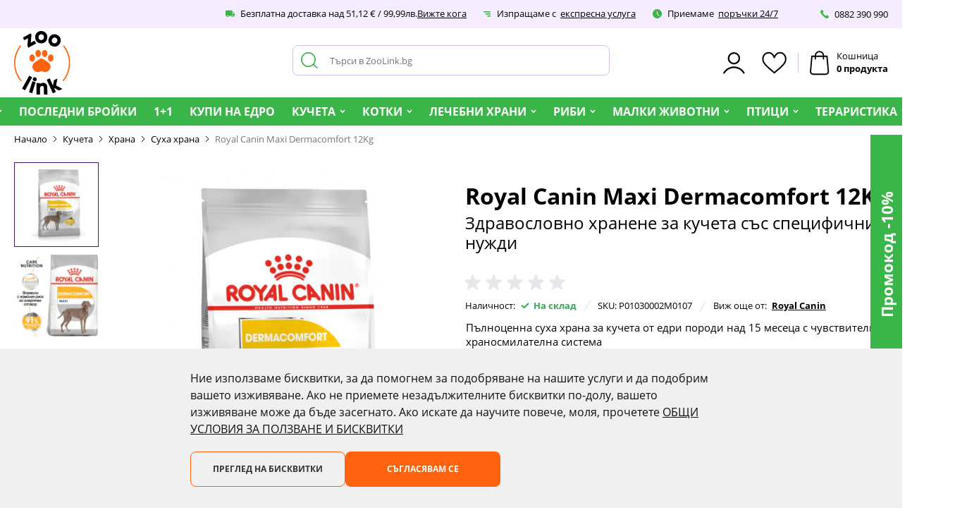

--- FILE ---
content_type: text/html; charset=UTF-8
request_url: https://zoolink.bg/royal-canin-maxi-dermacomfort-12kg/
body_size: 72109
content:
<!doctype html>
<html lang="bg-bg">
<head prefix="og: http://ogp.me/ns# fb: http://ogp.me/ns/fb# product: http://ogp.me/ns/product#">
    <meta charset="utf-8"/>
<meta name="title" content="Royal Canin Maxi Dermacomfort 12Kg - Zoolink.bg"/>
<meta name="description" content="



Пълноценна суха храна за кучета от едри породи над 15 месеца с чувствителна храносмилателна система




За кучета предразположени към храносмилателни разстр"/>
<meta name="robots" content="INDEX,FOLLOW"/>
<meta name="viewport" content="width=device-width, initial-scale=1, maximum-scale=1, user-scalable=no"/>
<title>Royal Canin Maxi Dermacomfort 12Kg - Zoolink.bg</title>
<link  rel="stylesheet" type="text/css"  media="all" href="https://zoolink.bg/static/version1768200750/frontend/Stenik/zoolink/bg_BG/css/styles.css" />
<link  rel="stylesheet" type="text/css"  media="all" href="https://zoolink.bg/static/version1768200750/frontend/Stenik/zoolink/bg_BG/Inchoo_DualPrices/css/dual-prices.css" />
<link  rel="stylesheet" type="text/css"  media="all" href="https://zoolink.bg/static/version1768200750/frontend/Stenik/zoolink/bg_BG/Amasty_BannersLite/css/style.css" />
<link  rel="stylesheet" type="text/css"  media="all" href="https://zoolink.bg/static/version1768200750/frontend/Stenik/zoolink/bg_BG/Amasty_Promo/css/banner.css" />
<script  type="text/javascript"  src="https://zoolink.bg/static/version1768200750/frontend/Stenik/zoolink/bg_BG/Smile_ElasticsuiteTracker/js/tracking.js"></script>
<link  rel="canonical" href="https://zoolink.bg/royal-canin-maxi-dermacomfort-12kg/" />
<link  rel="icon" type="image/x-icon" href="https://zoolink.bg/media/favicon/stores/6/fav.jpg" />
<link  rel="shortcut icon" type="image/x-icon" href="https://zoolink.bg/media/favicon/stores/6/fav.jpg" />
 <!-- Google tag (gtag.js) -->
<script async src=https://www.googletagmanager.com/gtag/js?id=AW-17653672199></script>
<script>
    window.dataLayer = window.dataLayer || [];
    function gtag(){dataLayer.push(arguments);}
    gtag('js', new Date());

gtag('config', 'AW-17653672199');
</script>

<meta name="facebook-domain-verification" content="kwh5hbmyqq6xn28wddasl6uqa88pwc" />
<meta name="google-site-verification" content="X7LRYU-RBRsK4RzK8q9jCyKGBxu6u1R6tnJPXNwQcco" />
<meta name="google-site-verification" content="ervRcqsucSWbgtrH4pyfgQAb_gdimf2iDxR012xBaZo" />            <script >
        window.getWpGA4Cookie = function(name) {
            match = document.cookie.match(new RegExp(name + '=([^;]+)'));
            if (match) return decodeURIComponent(match[1].replace(/\+/g, ' ')) ;
        };

        window.dataLayer = window.dataLayer || [];
                var dl4Objects = [{"0":"consent","1":"default","2":{"analytics_storage":"denied","ad_storage":"denied","ad_personalization":"denied","ad_user_data":"denied"},"length":3,"callee":true},{"pageName":"Royal Canin Maxi Dermacomfort 12Kg - Zoolink.bg","pageType":"product","google_tag_params":{"ecomm_pagetype":"product","ecomm_prodid":"P01030002M0107","ecomm_totalvalue":83.34,"ecomm_category":"\u041a\u0443\u0447\u0435\u0442\u0430"},"ecommerce":{"currency":"EUR","value":83.34,"items":[{"item_name":"Royal Canin Maxi Dermacomfort 12Kg","affiliation":"Zoolink - Zoolink - Zoolink","item_id":"P01030002M0107","price":83.34,"item_category":"\u041a\u0443\u0447\u0435\u0442\u0430","item_list_name":"\u041a\u0443\u0447\u0435\u0442\u0430","item_list_id":"377","item_stock_status":"In stock","item_sale_product":"No","item_reviews_count":"0","item_reviews_score":"0"}]},"event":"view_item"}];
        for (var i in dl4Objects) {
            window.dataLayer.push({ecommerce: null});
            window.dataLayer.push(dl4Objects[i]);
        }
                var wpGA4Cookies = ['wp_ga4_user_id','wp_ga4_customerGroup'];
        wpGA4Cookies.map(function(cookieName) {
            var cookieValue = window.getWpGA4Cookie(cookieName);
            if (cookieValue) {
                var dl4Object = {};
                dl4Object[cookieName.replace('wp_ga4_', '')] = cookieValue;
                window.dataLayer.push(dl4Object);
            }
        });
    </script>

    <!-- Google Tag Manager -->
<script >(function(w,d,s,l,i){w[l]=w[l]||[];w[l].push({'gtm.start':
new Date().getTime(),event:'gtm.js'});var f=d.getElementsByTagName(s)[0],
j=d.createElement(s),dl=l!='dataLayer'?'&l='+l:'';j.async=true;j.src=
'https://www.googletagmanager.com/gtm.js?id='+i+dl;f.parentNode.insertBefore(j,f);
})(window,document,'script','dataLayer','GTM-T9D8B9GK');</script>
<!-- End Google Tag Manager -->    <script>
        //<![CDATA[
        function userConsentEsTraking(config)
        {
            return config.cookieRestrictionEnabled == false || hyva.getCookie(config.cookieRestrictionName) !== null;
        }

        try {
            smileTracker.setConfig({
                beaconUrl     : 'https://zoolink.bg/elasticsuite/tracker/hit/image/h.png',
                telemetryUrl     : 'https://t.elasticsuite.io/track',
                telemetryEnabled : '1',
                sessionConfig : {"visit_cookie_name":"STUID","visit_cookie_lifetime":"3600","visitor_cookie_lifetime":"365","visitor_cookie_name":"STVID","domain":"zoolink.bg","path":"\/"},
            });

            smileTracker.addPageVar('store_id', '6');

            document.addEventListener('DOMContentLoaded', function () {
                if (userConsentEsTraking({"cookieRestrictionEnabled":"0","cookieRestrictionName":"user_allowed_save_cookie"})) {
                    smileTracker.sendTag();
                }
            });
        } catch (err) {
            ;
        }
        //]]>
    </script>
<meta name="twitter:title" content="Royal Canin Maxi Dermacomfort 12Kg" />
<meta name="twitter:description" content="Пълноценна суха храна за кучета от едри породи над 15 месеца с чувствителна храносмилателна системаЗа кучета предразположени към храносмилателни разстройства, адаптираните хранителни вещества, вкл ..." />
<meta name="twitter:image" content="https://zoolink.bg/media/catalog/product/cache/00c08c8edeff57f4bc4776ed72a2a488/image/67564e9d/royal-canin-maxi-dermacomfort-12kg.png" />
<meta name="twitter:url" content="https://zoolink.bg/royal-canin-maxi-dermacomfort-12kg/" />
<meta name="twitter:card" content="summary" />
<meta property="og:title" content="Royal Canin Maxi Dermacomfort 12Kg" />
<meta property="og:description" content="Пълноценна суха храна за кучета от едри породи над 15 месеца с чувствителна храносмилателна системаЗа кучета предразположени към храносмилателни разстройства, адаптираните хранителни вещества, вкл ..." />
<meta property="og:image" content="https://zoolink.bg/media/catalog/product/cache/00c08c8edeff57f4bc4776ed72a2a488/image/67564e9d/royal-canin-maxi-dermacomfort-12kg.png" />
<meta property="og:url" content="https://zoolink.bg/royal-canin-maxi-dermacomfort-12kg/" />
<meta property="og:type" content="og:product" />
<meta property="product:price:amount" content="83.3355" />
    <link rel="alternate" hreflang="bg-bg" href="https://zoolink.bg/royal-canin-maxi-dermacomfort-12kg/" />
    </head>
<body class="pl-thm-stenik pl-thm-stenik-zoolink catalog-product-view product-royal-canin-maxi-dermacomfort-12kg page-layout-1column"  >
<!-- Google Tag Manager (noscript) -->
<noscript><iframe src="https://www.googletagmanager.com/ns.html?id=GTM-T9D8B9GK"
height="0" width="0" style="display:none;visibility:hidden"></iframe></noscript>
<!-- End Google Tag Manager (noscript) -->
<script>
    var BASE_URL = 'https://zoolink.bg/';
    var THEME_PATH = 'https://zoolink.bg/static/version1768200750/frontend/Stenik/zoolink/bg_BG';
    var COOKIE_CONFIG = {
        "expires": null,
        "path": "\u002F",
        "domain": ".zoolink.bg",
        "secure": false,
        "lifetime": "604800",
        "cookie_restriction_enabled": false    };
    var CURRENT_STORE_CODE = 'zoolink';
    var CURRENT_WEBSITE_ID = '5';

    window.hyva = window.hyva || {}

    window.cookie_consent_groups = window.cookie_consent_groups || {}
    window.cookie_consent_groups['necessary'] = true;

    window.cookie_consent_config = window.cookie_consent_config || {};
    window.cookie_consent_config['necessary'] = [].concat(
        window.cookie_consent_config['necessary'] || [],
        [
            'user_allowed_save_cookie',
            'form_key',
            'mage-messages',
            'private_content_version',
            'mage-cache-sessid',
            'last_visited_store',
            'section_data_ids'
        ]
    );
</script>
<script>
    'use strict';
    (function( hyva, undefined ) {

        function lifetimeToExpires(options, defaults) {

            var lifetime = options.lifetime || defaults.lifetime;

            if (lifetime) {
                var date = new Date;
                date.setTime(date.getTime() + lifetime * 1000);
                return date;
            }

            return null;
        }

        function generateRandomString() {

            const allowedCharacters = '0123456789abcdefghijklmnopqrstuvwxyzABCDEFGHIJKLMNOPQRSTUVWXYZ',
                length = 16;

            let formKey = '',
                charactersLength = allowedCharacters.length;

            for (var i = 0; i < length; i++) {
                formKey += allowedCharacters[Math.round(Math.random() * (charactersLength - 1))]
            }

            return formKey;
        }

        const cookieTempStorage = {};

        const internalCookie = {
            get(name) {
                const v = document.cookie.match('(^|;) ?' + name + '=([^;]*)(;|$)');
                return v ? v[2] : null;
            },
            set(name, value, days, skipSetDomain) {
                let expires,
                    path,
                    domain,
                    secure,
                    samesite;

                const defaultCookieConfig = {
                    expires: null,
                    path: '/',
                    domain: null,
                    secure: false,
                    lifetime: null,
                    samesite: 'lax'
                };

                const cookieConfig = window.COOKIE_CONFIG || {};

                expires = days
                    ? lifetimeToExpires({lifetime: 24 * 60 * 60 * days, expires: null}, defaultCookieConfig)
                    : lifetimeToExpires(window.COOKIE_CONFIG, defaultCookieConfig) || defaultCookieConfig.expires;

                path = cookieConfig.path || defaultCookieConfig.path;
                domain = !skipSetDomain && (cookieConfig.domain || defaultCookieConfig.domain);
                secure = cookieConfig.secure || defaultCookieConfig.secure;
                samesite = cookieConfig.samesite || defaultCookieConfig.samesite;

                document.cookie = name + "=" + encodeURIComponent(value) +
                    (expires ? '; expires=' + expires.toGMTString() : '') +
                    (path ? '; path=' + path : '') +
                    (domain ? '; domain=' + domain : '') +
                    (secure ? '; secure' : '') +
                    (samesite ? '; samesite=' + samesite : 'lax');
            },
            isWebsiteAllowedToSaveCookie() {
                const allowedCookies = this.get('user_allowed_save_cookie');
                if (allowedCookies) {
                    const allowedWebsites = JSON.parse(unescape(allowedCookies));

                    return allowedWebsites[CURRENT_WEBSITE_ID] === 1;
                }
                return false;
            },
            getGroupByCookieName(name) {
                const cookieConsentConfig = window.cookie_consent_config || {};
                let group = null;
                for (let prop in cookieConsentConfig) {
                    if (!cookieConsentConfig.hasOwnProperty(prop)) continue;
                    if (cookieConsentConfig[prop].includes(name)) {
                        group = prop;
                        break;
                    }
                }
                return group;
            },
            isCookieAllowed(name) {
                const cookieGroup = this.getGroupByCookieName(name);
                return cookieGroup
                    ? window.cookie_consent_groups[cookieGroup]
                    : this.isWebsiteAllowedToSaveCookie();
            },
            saveTempStorageCookies() {
                for (const [name, data] of Object.entries(cookieTempStorage)) {
                    if (this.isCookieAllowed(name)) {
                        this.set(name, data['value'], data['days'], data['skipSetDomain']);
                        delete cookieTempStorage[name];
                    }
                }
            }
        };

        hyva.getCookie = (name) => {
            const cookieConfig = window.COOKIE_CONFIG || {};

            if (cookieConfig.cookie_restriction_enabled && ! internalCookie.isCookieAllowed(name)) {
                return cookieTempStorage[name] ? cookieTempStorage[name]['value'] : null;
            }

            return internalCookie.get(name);
        }

        hyva.setCookie = (name, value, days, skipSetDomain) => {
            const cookieConfig = window.COOKIE_CONFIG || {};

            if (cookieConfig.cookie_restriction_enabled && ! internalCookie.isCookieAllowed(name)) {
                cookieTempStorage[name] = {value, days, skipSetDomain};
                return;
            }
            return internalCookie.set(name, value, days, skipSetDomain);
        }

        hyva.getBrowserStorage = () => {
            const browserStorage = window.localStorage || window.sessionStorage;
            if (!browserStorage) {
                console.warn('Browser Storage is unavailable');
                return false;
            }
            try {
                browserStorage.setItem('storage_test', 1);
                browserStorage.removeItem('storage_test');
            } catch (error) {
                console.warn('Browser Storage is not accessible', error);
                return false;
            }
            return browserStorage;
        }

        hyva.postForm = (postParams) => {
            const form = document.createElement("form");

            let data = postParams.data;

            if (!data.uenc) {
                data.uenc = btoa(window.location.href);
            }
            form.method = "POST";
            form.action = postParams.action;

            Object.keys(postParams.data).map(key => {
                const field = document.createElement("input");
                field.type = 'hidden'
                field.value = postParams.data[key];
                field.name = key;
                form.appendChild(field);
            });

            const form_key = document.createElement("input");
            form_key.type = 'hidden';
            form_key.value = hyva.getFormKey();
            form_key.name="form_key";
            form.appendChild(form_key);

            document.body.appendChild(form);

            form.submit();
        }

        hyva.getFormKey = function () {
            let formKey = hyva.getCookie('form_key');

            if (!formKey) {
                formKey = generateRandomString();
                hyva.setCookie('form_key', formKey);
            }

            return formKey;
        }

        hyva.formatPrice = (value, showSign) => {
            var formatter = new Intl.NumberFormat(
                'bg\u002DBG',
                {
                    style: 'currency',
                    currency: 'EUR',
                    signDisplay: showSign ? "always" : "auto"
                }
            );
            return (typeof Intl.NumberFormat.prototype.formatToParts === 'function') ?
                formatter.formatToParts(value).map(({type, value}) => {
                    switch (type) {
                        case 'currency':
                            return '€' || value;
                        case 'minusSign':
                            return '- ';
                        case 'plusSign':
                            return '+ ';
                        default :
                            return value;
                    }
                }).reduce((string, part) => string + part) :
                formatter.format(value);
        }

        const formatStr = function (str, nStart) {
            const args = Array.from(arguments).slice(2);

            return str.replace(/(%+)([0-9]+)/g, (m, p, n) => {
                const idx = parseInt(n) - nStart;

                if (args[idx] === null || args[idx] === void 0) {
                    return m;
                }
                return p.length % 2
                    ? p.slice(0, -1).replace('%%', '%') + args[idx]
                    : p.replace('%%', '%') + n;
            })
        }

        hyva.str = function (string) {
            const args = Array.from(arguments);
            args.splice(1, 0, 1);

            return formatStr.apply(undefined, args);
        }

        hyva.strf = function () {
            const args = Array.from(arguments);
            args.splice(1, 0, 0);

            return formatStr.apply(undefined, args);
        }

        /**
         * Take a html string as `content` parameter and
         * extract an element from the DOM to replace in
         * the current page under the same selector,
         * defined by `targetSelector`
         */
        hyva.replaceDomElement = (targetSelector, content) => {

            // Parse the content and extract the DOM node using the `targetSelector`
            const parser = new DOMParser();
            const doc = parser.parseFromString(content, 'text/html');
            const contentNode = doc.querySelector(targetSelector);

            // Bail if content can't be found
            if (!contentNode) {
                return;
            }

            // Extract all the script tags from the new content.
            // Script tags won't execute when inserted into a dom-element directly,
            // therefore we need to inject them to the head of the document.
            const tmpScripts = contentNode.getElementsByTagName('script');

            if (tmpScripts.length > 0) {
                // Push all script tags into an array
                // (to prevent dom manipulation while iterating over dom nodes)
                const scripts = [];
                for (let i = 0; i < tmpScripts.length; i++) {
                    scripts.push(tmpScripts[i]);
                }

                // Iterate over all script tags and duplicate+inject each into the head
                for (let i = 0; i < scripts.length; i++) {
                    let script = document.createElement('script');
                    script.innerHTML = scripts[i].innerHTML;

                    document.head.appendChild(script);

                    // Remove the original (non-executing) node from the page
                    scripts[i].parentNode.removeChild(scripts[i]);
                }
            }

            // Replace the old DOM node with the new content
            document.querySelector(targetSelector).replaceWith(contentNode);

            // Reload customerSectionData and display cookie-messages if present
            window.dispatchEvent(new CustomEvent("reload-customer-section-data"));
            hyva.initMessages();
        }

        const replace = {['+']: '-', ['/']: '_', ['=']: ','};
        hyva.getUenc = () => btoa(window.location.href).replace(/[+/=]/g, match => replace[match]);

        window.addEventListener('user-allowed-save-cookie', () => internalCookie.saveTempStorageCookies())

    }( window.hyva = window.hyva || {} ));
</script>
<input name="form_key" type="hidden" value="jmBpo5ZdkR4IayKG" /><script>
    document.body.addEventListener('touchstart', () => {}, {passive: true})
</script>
<div class="widget block block-static-block">
    </div>

<script>
    (function (hyva) {
        'use strict';

        /**
         * We use multiple Store objects depending on which Alpine version is
         */
        const isAlpineV3 = true;

        /**
         * @returns {string}
         */
        function getInitEventName() {
            return isAlpineV3 ? 'alpine:init' : 'spruce:init';
        }

        /**
         * @returns {Object}
         */
        function getStoreObject() {
            return isAlpineV3 ? Alpine : Spruce;
        }

        hyva.amStorage = {
            /**
             * @param {string} key
             * @param {Object} object
             * @returns {void}
             */
            create: (key, object) => {
                const eventName = key.toLowerCase() + '-created';

                document.addEventListener(getInitEventName(), () => {
                    getStoreObject().store(key, object);
                    document.dispatchEvent(new Event(eventName));
                });
            },

            /**
             * @param {string} key
             * @returns {Object}
             */
            getStorage: (key) => {
                return getStoreObject().store(key);
            },

            /**
             * @param {string} key
             * @param {Object} object
             * @returns {void}
             */
            reInit: (key, object) => {
                isAlpineV3
                    ? getStoreObject().store(key, object)
                    : getStoreObject().reset(key, object);
            }
        };


    }(window.hyva = window.hyva || {}));
</script>
<script>
    window.amastyCookieManager = window.amastyCookieManager || {};
</script>

<div x-data="{
        ...hyva.modal({
            duration: 150,
            transitionEnter: 'transform duration-150',
            transitionLeave: 'transform duration-150'
        }),
        ...initAmastyCookieBar()
    }"
    x-init="initBar()" x-spread="eventListeners" x-bind="eventListeners" x-cloak id="am-cookie-bar"
            class="w-full&#x20;fixed&#x20;bottom-0&#x20;z-40"
    >
    <div x-cloak    x-bind="overlay('am-cookie-bar')"
    x-spread="overlay('am-cookie-bar')"
    class="">
    <div class="flex w-full bg-white inset-0">
        <div x-ref="am-cookie-bar" role="dialog" aria-modal="true"
             x-no-overlay                                     class="flex w-full px-3 py-5 md:py-[30px] bg-[#f0f0f0] relative">
            
<div class="flex w-full justify-center">
    <div class="flex w-full justify-center flex-col max-w-[740px]">
                    <div class="w-full">
                <p class="text-ambar-policy-text">
                    Ние използваме бисквитки, за да помогнем за подобряване на нашите услуги и да подобрим вашето изживяване. Ако не приемете незадължителните бисквитки по-долу, вашето изживяване може да бъде засегнато. Ако искате да научите повече, моля, прочетете <a href="privacy-policy-cookie-restriction-mode" title="ОБЩИ УСЛОВИЯ ЗА ПОЛЗВАНЕ И БИСКВИТКИ">ОБЩИ УСЛОВИЯ ЗА ПОЛЗВАНЕ И БИСКВИТКИ
</a>                 </p>
            </div>
            <style>
                .text-ambar-policy-text {color:#111;}
                .text-ambar-policy-text a {color:#111;text-decoration:underline;outline:none;}
                .text-ambar-policy-text a:hover {opacity:1;}
            </style>
                <div class="flex flex-wrap w-full gap-2.5 mt-5">
            
            
<button
    @click.prevent="$dispatch(&#x27;cookiebar-action-allow&#x27;)"
    class="btn&#x20;btn-primary&#x20;w-full&#x20;md&#x3A;max-w-&#x5B;220px&#x5D;&#x20;order-2"
    data-role="action">
    Съгласявам се</button>
                    
<button
    @click.prevent="$dispatch(&#x27;cookiebar-action-settings&#x27;)"
    class="btn&#x20;btn-secondary&#x20;w-full&#x20;md&#x3A;max-w-&#x5B;220px&#x5D;&#x20;bg-transparent&#x20;order-1"
    data-role="action">
    Преглед на бисквитки</button>
            </div>
    </div>
</div>

        </div>
    </div>
    </div>
<script>
    window.addEventListener('DOMContentLoaded', () => {
        hyva.modal.excludeSelectorsFromFocusTrap(["#cookie-groups-modal","[x-no-trap]"]);
    });
</script>
</div>

<script>
    'use strict';

    function initAmastyCookieBar() {
        return {
            eventListeners: {
                ['@close-cookie-bar']() {
                    this.hide('am-cookie-bar');
                },
                ['@open-cookie-bar']() {
                    this.show('am-cookie-bar');
                },
                ['@amasty-cookie-group-updated.window']() {
                    const lastUpdate = !!hyva.amStorage
                        ? hyva.amStorage.getStorage('AmastyCookieGroups').lastUpdate
                        : 0;
                    if (this.isShowNotificationBar(this.firstShowProcess, lastUpdate)) {
                        !this.opened['am-cookie-bar'] &&
                        this.show('am-cookie-bar');
                    } else {
                        !!this.opened['am-cookie-bar'] &&
                        this.hide('am-cookie-bar');
                    }
                }
            },

            firstShowProcess: '0',

            initBar: function () {
                window.isGdprCookieEnabled = true;
                !!hyva.amStorage && hyva.amStorage.getStorage('AmastyCookieGroups').updateGroupData();
            },

            /**
             * @param {string|number} firstShowProcess
             * @param {number} lastUpdate
             * @returns {boolean}
             */
            isShowNotificationBar: function (firstShowProcess, lastUpdate) {
                return (this.isNeedFirstShow(firstShowProcess, lastUpdate) && !hyva.getCookie('amcookie_allowed')
                    || this.isNeedShowOnUpdate(lastUpdate));
            },

            /**
             * @param {string|number} firstShowProcess
             * @param {number} lastUpdate
             * @returns {boolean}
             */
            isNeedFirstShow: function (firstShowProcess, lastUpdate) {
                hyva.getBrowserStorage().setItem('amCookieBarFirstShowTime', lastUpdate);

                if (firstShowProcess === '0') {
                    return true;
                }

                if (hyva.getBrowserStorage().getItem('amCookieBarFirstShow') !== '1') {
                    hyva.getBrowserStorage().setItem('amCookieBarFirstShow', '1');

                    return true;
                }

                return false;
            },

            /**
             * @param {number} lastUpdate
             * @returns {boolean}
             */
            isNeedShowOnUpdate: function (lastUpdate) {
                if (!lastUpdate) {
                    return false;
                }

                return this.isNeedShowAfterLastVisit(lastUpdate) || this.isNeedShowAfterLastAccept(lastUpdate);
            },

            /**
             * @param {number} lastUpdate
             * @returns {boolean}
             */
            isNeedShowAfterLastVisit: function (lastUpdate) {
                let needToShowAfterLastVisit =
                    lastUpdate > hyva.getBrowserStorage().getItem('amCookieBarFirstShowTime');

                if (needToShowAfterLastVisit) {
                    hyva.getBrowserStorage().setItem('amCookieBarFirstShow', null);
                    hyva.setCookie('amcookie_allowed', '', -1, true);
                }

                return needToShowAfterLastVisit;
            },

            /**
             * @param {number} lastUpdate
             * @returns {boolean}
             */
            isNeedShowAfterLastAccept: function (lastUpdate) {
                let needToShowAfterLastAccept = false;

                if (hyva.getBrowserStorage().getItem('am-last-cookie-acceptance')) {
                    needToShowAfterLastAccept =
                        lastUpdate > hyva.getBrowserStorage().getItem('am-last-cookie-acceptance');
                }

                return needToShowAfterLastAccept;
            },
        };
    }
</script>
<div class="page-wrapper"><header class="page-header"><div class="header content"><div class="aw-afptc__promo-offer-link" data-bind="scope: 'awAfptcPromoOffer'" data-role="aw-afptc-promo-offer-link">
    <!-- ko template: getTemplate() --><!-- /ko -->
</div>
<script type="text/x-magento-init">
    {
        "[data-role=aw-afptc-promo-offer-link]": {
            "Magento_Ui/js/core/app": {"components":{"awAfptcPromoOffer":{"component":"Aheadworks_Afptc\/js\/view\/promo-offer","deps":["awAfptcPromoOfferProvider"]}}}        }
    }
</script>
</div><script>
    function initHeader () {
        return {
            searchOpen: false,
            cart: {},
            wishlist: {},
            stickyHeader: false,
            headerHeight: document.querySelector('.page-header').offsetHeight,
            setStickyHeaderClass: function () {
                let body = document.querySelector('body');
                let pageWrapper = document.querySelector('.page-wrapper');
                if (window.pageYOffset >= this.headerHeight) {
                    pageWrapper.style.paddingTop = this.headerHeight + 'px';
                    body.classList.add('sticky-header');
                    this.stickyHeader = true;
                } else {
                    pageWrapper.style.paddingTop = 0;
                    body.classList.remove('sticky-header');
                    this.stickyHeader = false;
                }
            },
            getData(data) {
                if (data.cart) { this.cart = data.cart }
                if (data.wishlist) { this.wishlist = data.wishlist }
            }
        }
    }
    function initCompareHeader() {
        return {
            compareProducts: null,
            itemCount: 0,
            receiveCompareData(data) {
                if (data['compare-products']) {
                    this.compareProducts = data['compare-products'];
                    this.itemCount = this.compareProducts.count;
                }
            }
        }
    }
</script>
<div id="header"
     class="relative z-30 w-full bg-white border-b border-container md:border-b-0"
     x-data="initHeader()"
     @keydown.window.escape="searchOpen = false;"
     @private-content-loaded.window="getData(event.detail.data)"
     @scroll.window="setStickyHeaderClass()"
>
    <div class="header-top-bar hidden lg:block text-[13px] bg-secondary-lighter">
        <div class="container flex flex-wrap items-center justify-end w-full mx-auto text-black h-10 relative">
                            <div class="header-top-menu flex items-center lg:absolute top-2.5 left-1/2 -translate-x-1/2 justify-center">
                    <ul>
<li>
<picture>
            <source type="image/webp" srcset="https://zoolink.bg/media/wysiwyg/truck_1.webp">
        <img src="https://zoolink.bg/media/wysiwyg/truck_1.png" alt="" width="13" height="11" loading="lazy" ></picture>
Безплатна доставка над 51,12 € / 99,99лв. <a href="/dostavka-i-plashtane">Вижте кога</a></li>
<li>
<picture>
            <source type="image/webp" srcset="https://zoolink.bg/media/wysiwyg/express.webp">
        <img src="https://zoolink.bg/media/wysiwyg/express.png" alt="" width="11" height="8" loading="lazy" ></picture>
Изпращаме с &nbsp;<a href="/dostavka-i-plashtane">експресна услуга</a></li>
<li>
<picture>
            <source type="image/webp" srcset="https://zoolink.bg/media/wysiwyg/clock_1.webp">
        <img src="https://zoolink.bg/media/wysiwyg/clock_1.png" alt="" width="13" height="13" loading="lazy" ></picture>
Приемаме &nbsp;<a href="/dostavka-i-plashtane">поръчки 24/7</a></li>
</ul>                </div>
                                        <div class="header-phone flex items-center">
                    <p><a href="tel:+359882390990">
<picture>
            <source type="image/webp" srcset="https://zoolink.bg/media/wysiwyg/phone_2.webp">
        <img title="phone" src="https://zoolink.bg/media/wysiwyg/phone_2.png" alt="phone" width="12" height="13" loading="lazy" ></picture>
</a> 0882 390 990</p>                </div>
                    </div>
    </div>
            <div class="header-delivery-responsive text-center px-2.5 py-1.5 lg:hidden text-black text-[13px] leading-[18px] font-semibold bg-secondary-lighter">
            <p>
<picture>
            <source type="image/webp" srcset="https://zoolink.bg/media/wysiwyg/truck_1.webp">
        <img src="https://zoolink.bg/media/wysiwyg/truck_1.png" alt="" width="13" height="11" loading="lazy" ></picture>
Безплатна доставка над <strong> </strong>51,12<strong>&nbsp;</strong>€ / 99,99 лв.<a href="/dostavka-i-plashtane">Вижте кога</a></p>        </div>
        <div id="header-middle" class="container h-[70px] md:h-auto flex flex-wrap items-center justify-between w-full md:py-1 px-2.5 md:px-5 relative">
        <!--Responsive menu-->
        <div x-data="initMenuMobile_696c7e139f566()"
     class="z-50 order-2 sm:order-1 lg:order-2 navigation md:hidden"
>
    <!-- mobile -->
    <div class="h-full"
         :class="{'min-h-screen fixed top-0 left-0 w-full bg-secondary-lighter' : open}"
         @toggle-mobile-menu.window="open = !open"
         @keydown.window.escape="open=false"
    >
        <div class="flex items-baseline justify-between menu-icon">
            <a @click="$dispatch('toggle-mobile-menu')"
                   class="flex items-center justify-center cursor-pointer"
                   :class="{'w-full px-2.5 relative z-30 bg-white' : open}">
               <template x-if="open">
                    <div class="w-full flex items-center justify-between px-2.5 py-4 border-b border-container-lighter">
                        <span class="block text-sm font-bold">Меню</span>
                        <svg xmlns="http://www.w3.org/2000/svg" width="12" height="12" fill="none" viewBox="0 0 12 12"><rect width="14" height="2" x="11.671" y="1.663" fill="#000" rx="1" transform="rotate(137.482 11.67 1.663)"/><rect width="14" height="2" x="1.593" fill="#000" rx="1" transform="rotate(45 1.593 0)"/></svg>
                    </div>
               </template>
               <template x-if="!open">
                    <span class="">
                        <svg class="mx-auto mt-4" xmlns="http://www.w3.org/2000/svg" width="25" height="16" fill="none" viewBox="0 0 25 16"><rect width="25" height="2" x="25" y="2" fill="#000" rx="1" transform="rotate(180 25 2)"/><rect width="25" height="2" x="25" y="9" fill="#000" rx="1" transform="rotate(180 25 9)"/><rect width="25" height="2" x="25" y="16" fill="#000" rx="1" transform="rotate(180 25 16)"/></svg>
                        <span class="block mt-1 uppercase text-[11px] font-semibold">Меню</span>
                    </span>
               </template>
            </a>
        </div>

        <nav
            class="hidden -mt-px w-full h-full overflow-y-auto overflow-x-hidden box-border pt-[53px] duration-150 ease-in-out transition-display fixed top-0 bottom-0 left-0 text-[13px] leading-[18px]"
            :class="{ 'hidden' : !open }"
        >
                    <div class="level-0 bg-white">
                <span
                    class="flex items-center transition-transform duration-150 ease-in-out transform px-2.5"
                    :class="{
                        '-translate-x-full' : mobilePanelActiveId,
                        'translate-x-0' : !mobilePanelActiveId
                    }"
                >
                    <a class="flex items-center w-full pl-2.5 pr-10 py-4 border-b cursor-pointer border-container-lighter level-0 font-bold uppercase"
                       href="https://zoolink.bg/promo/"
                       title="&#x041F;&#x0440;&#x043E;&#x043C;&#x043E;">
                        Промо                    </a>
                                            <a class="absolute right-4 top-1.5 -mt-px flex items-center justify-center w-10 h-10 cursor-pointer bg-[#E8E8E8]"
                              @click="mobilePanelActiveId =
                              mobilePanelActiveId === 'category-node-384' ?
                               0 : 'category-node-384';"
                        >
                            <svg xmlns="http://www.w3.org/2000/svg" width="8" height="11" fill="none" viewBox="0 0 8 11"><path stroke="#111" stroke-width="1.5" d="m1 1 5 4.5L1 10"/></svg>
                        </a>
                                    </span>
                                    <div
                        class="fixed pt-[53px] top-0 bottom-0 left-full z-10 w-full h-full overflow-y-auto overflow-x-hidden transition duration-200 ease-in-out bg-white"
                        :class="{
                            'left-full' : mobilePanelActiveId !== 'category-node-384',
                            'left-0' : mobilePanelActiveId === 'category-node-384',
                        }"
                    >
                        <a class="block px-2.5 cursor-pointer"
                              @click="mobilePanelActiveId = 0;"
                        >
                            <span class="flex items-center py-4 border-b border-container-lighter px-2.5">
                                <svg xmlns="http://www.w3.org/2000/svg" width="8" height="11" fill="none" viewBox="0 0 8 11"><path stroke="#111" stroke-width="1.5" d="M7 10 2 5.5 7 1"/></svg>
                                <span class="ml-5 font-bold uppercase">
                                    Промо                                </span>
                            </span>
                        </a>
                        <a href="https://zoolink.bg/promo/" title="&#x041F;&#x0440;&#x043E;&#x043C;&#x043E;"
                           class="flex items-center w-full px-2.5 cursor-pointer"
                        >
                            <span class="w-full px-2.5 py-4 border-b border-[#E8E8E8] uppercase underline">Всичко от Промо</span>
                        </a>
                                                    <div class="level-1">
                                <span
                                    class="flex items-center transition-transform duration-150 ease-in-out transform"
                                    :class="{
                                        '-translate-x-full' : mobilePanel2ActiveId,
                                        'translate-x-0' : !mobilePanel2ActiveId
                                    }"
                                >
                                    <a class="flex items-center w-full px-2.5 cursor-pointer"
                                       href="https://zoolink.bg/promo/kucheta/"
                                       title="&#x041A;&#x0443;&#x0447;&#x0435;&#x0442;&#x0430;">
                                        <span class="w-full px-2.5 py-4 border-b border-[#E8E8E8] uppercase">
                                            Кучета                                        </span>
                                    </a>
                                                                    </span>
                            </div>
                                                                                <div class="level-1">
                                <span
                                    class="flex items-center transition-transform duration-150 ease-in-out transform"
                                    :class="{
                                        '-translate-x-full' : mobilePanel2ActiveId,
                                        'translate-x-0' : !mobilePanel2ActiveId
                                    }"
                                >
                                    <a class="flex items-center w-full px-2.5 cursor-pointer"
                                       href="https://zoolink.bg/promo/kotki/"
                                       title="&#x041A;&#x043E;&#x0442;&#x043A;&#x0438;">
                                        <span class="w-full px-2.5 py-4 border-b border-[#E8E8E8] uppercase">
                                            Котки                                        </span>
                                    </a>
                                                                    </span>
                            </div>
                                                                                <div class="level-1">
                                <span
                                    class="flex items-center transition-transform duration-150 ease-in-out transform"
                                    :class="{
                                        '-translate-x-full' : mobilePanel2ActiveId,
                                        'translate-x-0' : !mobilePanel2ActiveId
                                    }"
                                >
                                    <a class="flex items-center w-full px-2.5 cursor-pointer"
                                       href="https://zoolink.bg/promo/akvaristika/"
                                       title="&#x0420;&#x0438;&#x0431;&#x0438;">
                                        <span class="w-full px-2.5 py-4 border-b border-[#E8E8E8] uppercase">
                                            Риби                                        </span>
                                    </a>
                                                                    </span>
                            </div>
                                                                                <div class="level-1">
                                <span
                                    class="flex items-center transition-transform duration-150 ease-in-out transform"
                                    :class="{
                                        '-translate-x-full' : mobilePanel2ActiveId,
                                        'translate-x-0' : !mobilePanel2ActiveId
                                    }"
                                >
                                    <a class="flex items-center w-full px-2.5 cursor-pointer"
                                       href="https://zoolink.bg/promo/malki-zhivotni/"
                                       title="&#x041C;&#x0430;&#x043B;&#x043A;&#x0438;&#x20;&#x0436;&#x0438;&#x0432;&#x043E;&#x0442;&#x043D;&#x0438;">
                                        <span class="w-full px-2.5 py-4 border-b border-[#E8E8E8] uppercase">
                                            Малки животни                                        </span>
                                    </a>
                                                                    </span>
                            </div>
                                                                                <div class="level-1">
                                <span
                                    class="flex items-center transition-transform duration-150 ease-in-out transform"
                                    :class="{
                                        '-translate-x-full' : mobilePanel2ActiveId,
                                        'translate-x-0' : !mobilePanel2ActiveId
                                    }"
                                >
                                    <a class="flex items-center w-full px-2.5 cursor-pointer"
                                       href="https://zoolink.bg/promo/ptitsi/"
                                       title="&#x041F;&#x0442;&#x0438;&#x0446;&#x0438;">
                                        <span class="w-full px-2.5 py-4 border-b border-[#E8E8E8] uppercase">
                                            Птици                                        </span>
                                    </a>
                                                                    </span>
                            </div>
                                                                                <div class="level-1">
                                <span
                                    class="flex items-center transition-transform duration-150 ease-in-out transform"
                                    :class="{
                                        '-translate-x-full' : mobilePanel2ActiveId,
                                        'translate-x-0' : !mobilePanel2ActiveId
                                    }"
                                >
                                    <a class="flex items-center w-full px-2.5 cursor-pointer"
                                       href="https://zoolink.bg/promo/teraristika/"
                                       title="&#x0422;&#x0435;&#x0440;&#x0430;&#x0440;&#x0438;&#x0441;&#x0442;&#x0438;&#x043A;&#x0430;">
                                        <span class="w-full px-2.5 py-4 border-b border-[#E8E8E8] uppercase">
                                            Тераристика                                        </span>
                                    </a>
                                                                    </span>
                            </div>
                                                                        </div>
                            </div>
                    <div class="level-0 bg-white">
                <span
                    class="flex items-center transition-transform duration-150 ease-in-out transform px-2.5"
                    :class="{
                        '-translate-x-full' : mobilePanelActiveId,
                        'translate-x-0' : !mobilePanelActiveId
                    }"
                >
                    <a class="flex items-center w-full pl-2.5 pr-10 py-4 border-b cursor-pointer border-container-lighter level-0 font-bold uppercase"
                       href="https://zoolink.bg/posledni-broyki/"
                       title="&#x041F;&#x043E;&#x0441;&#x043B;&#x0435;&#x0434;&#x043D;&#x0438;&#x20;&#x0431;&#x0440;&#x043E;&#x0439;&#x043A;&#x0438;">
                        Последни бройки                    </a>
                                    </span>
                            </div>
                    <div class="level-0 bg-white">
                <span
                    class="flex items-center transition-transform duration-150 ease-in-out transform px-2.5"
                    :class="{
                        '-translate-x-full' : mobilePanelActiveId,
                        'translate-x-0' : !mobilePanelActiveId
                    }"
                >
                    <a class="flex items-center w-full pl-2.5 pr-10 py-4 border-b cursor-pointer border-container-lighter level-0 font-bold uppercase"
                       href="https://zoolink.bg/1-1/"
                       title="1&#x2B;1">
                        1+1                    </a>
                                    </span>
                            </div>
                    <div class="level-0 bg-white">
                <span
                    class="flex items-center transition-transform duration-150 ease-in-out transform px-2.5"
                    :class="{
                        '-translate-x-full' : mobilePanelActiveId,
                        'translate-x-0' : !mobilePanelActiveId
                    }"
                >
                    <a class="flex items-center w-full pl-2.5 pr-10 py-4 border-b cursor-pointer border-container-lighter level-0 font-bold uppercase"
                       href="https://zoolink.bg/kupi-na-edro/"
                       title="&#x041A;&#x0443;&#x043F;&#x0438;&#x20;&#x043D;&#x0430;&#x20;&#x0415;&#x0434;&#x0440;&#x043E;">
                        Купи на Едро                    </a>
                                    </span>
                            </div>
                    <div class="level-0 bg-white">
                <span
                    class="flex items-center transition-transform duration-150 ease-in-out transform px-2.5"
                    :class="{
                        '-translate-x-full' : mobilePanelActiveId,
                        'translate-x-0' : !mobilePanelActiveId
                    }"
                >
                    <a class="flex items-center w-full pl-2.5 pr-10 py-4 border-b cursor-pointer border-container-lighter level-0 font-bold uppercase"
                       href="https://zoolink.bg/kucheta/"
                       title="&#x041A;&#x0443;&#x0447;&#x0435;&#x0442;&#x0430;">
                        Кучета                    </a>
                                            <a class="absolute right-4 top-1.5 -mt-px flex items-center justify-center w-10 h-10 cursor-pointer bg-[#E8E8E8]"
                              @click="mobilePanelActiveId =
                              mobilePanelActiveId === 'category-node-378' ?
                               0 : 'category-node-378';"
                        >
                            <svg xmlns="http://www.w3.org/2000/svg" width="8" height="11" fill="none" viewBox="0 0 8 11"><path stroke="#111" stroke-width="1.5" d="m1 1 5 4.5L1 10"/></svg>
                        </a>
                                    </span>
                                    <div
                        class="fixed pt-[53px] top-0 bottom-0 left-full z-10 w-full h-full overflow-y-auto overflow-x-hidden transition duration-200 ease-in-out bg-white"
                        :class="{
                            'left-full' : mobilePanelActiveId !== 'category-node-378',
                            'left-0' : mobilePanelActiveId === 'category-node-378',
                        }"
                    >
                        <a class="block px-2.5 cursor-pointer"
                              @click="mobilePanelActiveId = 0;"
                        >
                            <span class="flex items-center py-4 border-b border-container-lighter px-2.5">
                                <svg xmlns="http://www.w3.org/2000/svg" width="8" height="11" fill="none" viewBox="0 0 8 11"><path stroke="#111" stroke-width="1.5" d="M7 10 2 5.5 7 1"/></svg>
                                <span class="ml-5 font-bold uppercase">
                                    Кучета                                </span>
                            </span>
                        </a>
                        <a href="https://zoolink.bg/kucheta/" title="&#x041A;&#x0443;&#x0447;&#x0435;&#x0442;&#x0430;"
                           class="flex items-center w-full px-2.5 cursor-pointer"
                        >
                            <span class="w-full px-2.5 py-4 border-b border-[#E8E8E8] uppercase underline">Всичко от Кучета</span>
                        </a>
                                                    <div class="level-1">
                                <span
                                    class="flex items-center transition-transform duration-150 ease-in-out transform"
                                    :class="{
                                        '-translate-x-full' : mobilePanel2ActiveId,
                                        'translate-x-0' : !mobilePanel2ActiveId
                                    }"
                                >
                                    <a class="flex items-center w-full px-2.5 cursor-pointer"
                                       href="https://zoolink.bg/kucheta/hrana/"
                                       title="&#x0425;&#x0440;&#x0430;&#x043D;&#x0430;">
                                        <span class="w-full px-2.5 py-4 border-b border-[#E8E8E8] uppercase">
                                            Храна                                        </span>
                                    </a>
                                                                        <a class="absolute right-4 top-1.5 -mt-px flex items-center justify-center w-10 h-10 cursor-pointer bg-[#E8E8E8]"
                                          @click="mobilePanel2ActiveId =
                                          mobilePanel2ActiveId === 'category-node-422' ?
                                           0 : 'category-node-422';"
                                    >
                                        <svg xmlns="http://www.w3.org/2000/svg" width="8" height="11" fill="none" viewBox="0 0 8 11"><path stroke="#111" stroke-width="1.5" d="m1 1 5 4.5L1 10"/></svg>
                                    </a>
                                                                    </span>
                            </div>
                                                            <div
                                    class="fixed pt-[53px] top-0 bottom-0 left-full z-10 w-full h-full overflow-auto transition duration-200 ease-in-out
                                        bg-secondary-lighter"
                                    :class="{
                                        'left-full' : mobilePanel2ActiveId !== 'category-node-422',
                                        'left-0' : mobilePanel2ActiveId === 'category-node-422',
                                    }"
                                >
                                    <a class="block px-2.5 cursor-pointer"
                                          @click="mobilePanel2ActiveId = 0"
                                    >
                                        <span class="flex items-center py-4 border-b border-[#E8E8E8] px-2.5">
                                            <svg xmlns="http://www.w3.org/2000/svg" width="8" height="11" fill="none" viewBox="0 0 8 11"><path stroke="#111" stroke-width="1.5" d="M7 10 2 5.5 7 1"/></svg>
                                            <span class="ml-5 font-bold uppercase">
                                                Храна                                            </span>
                                        </span>
                                    </a>
                                    <a href="https://zoolink.bg/kucheta/hrana/" title="&#x0425;&#x0440;&#x0430;&#x043D;&#x0430;"
                                       class="flex items-center w-full px-2.5 cursor-pointer"
                                    >
                                        <span class="w-full px-2.5 py-4 border-b border-[#E8E8E8] uppercase underline">
                                            Всичко от храна                                        </span>
                                     </a>
                                                                            <a class="flex items-center w-full px-2.5 cursor-pointer"
                                           href="https://zoolink.bg/kucheta/hrana/suha-hrana/"
                                           title="&#x0421;&#x0443;&#x0445;&#x0430;&#x20;&#x0445;&#x0440;&#x0430;&#x043D;&#x0430;">
                                            <span class="w-full px-2.5 py-4 border-b border-[#E8E8E8] uppercase">
                                                Суха храна                                            </span>
                                        </a>
                                                                            <a class="flex items-center w-full px-2.5 cursor-pointer"
                                           href="https://zoolink.bg/kucheta/hrana/pauchove-i-pasteti/"
                                           title="&#x041F;&#x0430;&#x0443;&#x0447;&#x043E;&#x0432;&#x0435;&#x20;&#x0438;&#x20;&#x043F;&#x0430;&#x0441;&#x0442;&#x0435;&#x0442;&#x0438;">
                                            <span class="w-full px-2.5 py-4 border-b border-[#E8E8E8] uppercase">
                                                Паучове и пастети                                            </span>
                                        </a>
                                                                            <a class="flex items-center w-full px-2.5 cursor-pointer"
                                           href="https://zoolink.bg/kucheta/hrana/konservirana-hrana/"
                                           title="&#x041A;&#x043E;&#x043D;&#x0441;&#x0435;&#x0440;&#x0432;&#x0438;&#x0440;&#x0430;&#x043D;&#x0430;&#x20;&#x0445;&#x0440;&#x0430;&#x043D;&#x0430;">
                                            <span class="w-full px-2.5 py-4 border-b border-[#E8E8E8] uppercase">
                                                Консервирана храна                                            </span>
                                        </a>
                                                                            <a class="flex items-center w-full px-2.5 cursor-pointer"
                                           href="https://zoolink.bg/kucheta/hrana/lakomstva-i-delikatesi/"
                                           title="&#x041B;&#x0430;&#x043A;&#x043E;&#x043C;&#x0441;&#x0442;&#x0432;&#x0430;&#x20;&#x0438;&#x20;&#x0434;&#x0435;&#x043B;&#x0438;&#x043A;&#x0430;&#x0442;&#x0435;&#x0441;&#x0438;">
                                            <span class="w-full px-2.5 py-4 border-b border-[#E8E8E8] uppercase">
                                                Лакомства и деликатеси                                            </span>
                                        </a>
                                                                            <a class="flex items-center w-full px-2.5 cursor-pointer"
                                           href="https://zoolink.bg/kucheta/hrana/grain-free/"
                                           title="Grain-free">
                                            <span class="w-full px-2.5 py-4 border-b border-[#E8E8E8] uppercase">
                                                Grain-free                                            </span>
                                        </a>
                                                                    </div>
                                                                                <div class="level-1">
                                <span
                                    class="flex items-center transition-transform duration-150 ease-in-out transform"
                                    :class="{
                                        '-translate-x-full' : mobilePanel2ActiveId,
                                        'translate-x-0' : !mobilePanel2ActiveId
                                    }"
                                >
                                    <a class="flex items-center w-full px-2.5 cursor-pointer"
                                       href="https://zoolink.bg/kucheta/dobavki/"
                                       title="&#x0414;&#x043E;&#x0431;&#x0430;&#x0432;&#x043A;&#x0438;">
                                        <span class="w-full px-2.5 py-4 border-b border-[#E8E8E8] uppercase">
                                            Добавки                                        </span>
                                    </a>
                                                                    </span>
                            </div>
                                                                                <div class="level-1">
                                <span
                                    class="flex items-center transition-transform duration-150 ease-in-out transform"
                                    :class="{
                                        '-translate-x-full' : mobilePanel2ActiveId,
                                        'translate-x-0' : !mobilePanel2ActiveId
                                    }"
                                >
                                    <a class="flex items-center w-full px-2.5 cursor-pointer"
                                       href="https://zoolink.bg/kucheta/aksesoari/"
                                       title="&#x0410;&#x043A;&#x0441;&#x0435;&#x0441;&#x043E;&#x0430;&#x0440;&#x0438;">
                                        <span class="w-full px-2.5 py-4 border-b border-[#E8E8E8] uppercase">
                                            Аксесоари                                        </span>
                                    </a>
                                                                        <a class="absolute right-4 top-1.5 -mt-px flex items-center justify-center w-10 h-10 cursor-pointer bg-[#E8E8E8]"
                                          @click="mobilePanel2ActiveId =
                                          mobilePanel2ActiveId === 'category-node-391' ?
                                           0 : 'category-node-391';"
                                    >
                                        <svg xmlns="http://www.w3.org/2000/svg" width="8" height="11" fill="none" viewBox="0 0 8 11"><path stroke="#111" stroke-width="1.5" d="m1 1 5 4.5L1 10"/></svg>
                                    </a>
                                                                    </span>
                            </div>
                                                            <div
                                    class="fixed pt-[53px] top-0 bottom-0 left-full z-10 w-full h-full overflow-auto transition duration-200 ease-in-out
                                        bg-secondary-lighter"
                                    :class="{
                                        'left-full' : mobilePanel2ActiveId !== 'category-node-391',
                                        'left-0' : mobilePanel2ActiveId === 'category-node-391',
                                    }"
                                >
                                    <a class="block px-2.5 cursor-pointer"
                                          @click="mobilePanel2ActiveId = 0"
                                    >
                                        <span class="flex items-center py-4 border-b border-[#E8E8E8] px-2.5">
                                            <svg xmlns="http://www.w3.org/2000/svg" width="8" height="11" fill="none" viewBox="0 0 8 11"><path stroke="#111" stroke-width="1.5" d="M7 10 2 5.5 7 1"/></svg>
                                            <span class="ml-5 font-bold uppercase">
                                                Аксесоари                                            </span>
                                        </span>
                                    </a>
                                    <a href="https://zoolink.bg/kucheta/aksesoari/" title="&#x0410;&#x043A;&#x0441;&#x0435;&#x0441;&#x043E;&#x0430;&#x0440;&#x0438;"
                                       class="flex items-center w-full px-2.5 cursor-pointer"
                                    >
                                        <span class="w-full px-2.5 py-4 border-b border-[#E8E8E8] uppercase underline">
                                            Всичко от аксесоари                                        </span>
                                     </a>
                                                                            <a class="flex items-center w-full px-2.5 cursor-pointer"
                                           href="https://zoolink.bg/kucheta/aksesoari/povodi-i-nagradnitsi/"
                                           title="&#x041F;&#x043E;&#x0432;&#x043E;&#x0434;&#x0438;,&#x20;&#x043D;&#x0430;&#x0433;&#x0440;&#x044A;&#x0434;&#x043D;&#x0438;&#x0446;&#x0438;&#x20;&#x0438;&#x20;&#x043D;&#x0430;&#x043C;&#x043E;&#x0440;&#x0434;&#x043D;&#x0438;&#x0446;&#x0438;">
                                            <span class="w-full px-2.5 py-4 border-b border-[#E8E8E8] uppercase">
                                                Поводи, нагръдници и намордници                                            </span>
                                        </a>
                                                                            <a class="flex items-center w-full px-2.5 cursor-pointer"
                                           href="https://zoolink.bg/kucheta/aksesoari/kupichki/"
                                           title="&#x041A;&#x0443;&#x043F;&#x0438;&#x0447;&#x043A;&#x0438;">
                                            <span class="w-full px-2.5 py-4 border-b border-[#E8E8E8] uppercase">
                                                Купички                                            </span>
                                        </a>
                                                                            <a class="flex items-center w-full px-2.5 cursor-pointer"
                                           href="https://zoolink.bg/kucheta/aksesoari/legla/"
                                           title="&#x041B;&#x0435;&#x0433;&#x043B;&#x0430;,&#x20;&#x0422;&#x0440;&#x0430;&#x043D;&#x0441;&#x043F;&#x043E;&#x0440;&#x0442;&#x20;&#x0438;&#x20;&#x041A;&#x043B;&#x0435;&#x0442;&#x043A;&#x0438;">
                                            <span class="w-full px-2.5 py-4 border-b border-[#E8E8E8] uppercase">
                                                Легла, Транспорт и Клетки                                            </span>
                                        </a>
                                                                            <a class="flex items-center w-full px-2.5 cursor-pointer"
                                           href="https://zoolink.bg/kucheta/aksesoari/igrachki/"
                                           title="&#x0418;&#x0433;&#x0440;&#x0430;&#x0447;&#x043A;&#x0438;">
                                            <span class="w-full px-2.5 py-4 border-b border-[#E8E8E8] uppercase">
                                                Играчки                                            </span>
                                        </a>
                                                                            <a class="flex items-center w-full px-2.5 cursor-pointer"
                                           href="https://zoolink.bg/kucheta/aksesoari/medalyoni/"
                                           title="&#x041C;&#x0435;&#x0434;&#x0430;&#x043B;&#x044C;&#x043E;&#x043D;&#x0438;">
                                            <span class="w-full px-2.5 py-4 border-b border-[#E8E8E8] uppercase">
                                                Медальони                                            </span>
                                        </a>
                                                                            <a class="flex items-center w-full px-2.5 cursor-pointer"
                                           href="https://zoolink.bg/kucheta/aksesoari/za-navan/"
                                           title="&#x0417;&#x0430;&#x20;&#x043D;&#x0430;&#x0432;&#x044A;&#x043D;">
                                            <span class="w-full px-2.5 py-4 border-b border-[#E8E8E8] uppercase">
                                                За навън                                            </span>
                                        </a>
                                                                    </div>
                                                                                <div class="level-1">
                                <span
                                    class="flex items-center transition-transform duration-150 ease-in-out transform"
                                    :class="{
                                        '-translate-x-full' : mobilePanel2ActiveId,
                                        'translate-x-0' : !mobilePanel2ActiveId
                                    }"
                                >
                                    <a class="flex items-center w-full px-2.5 cursor-pointer"
                                       href="https://zoolink.bg/kucheta/kozmetika-i-grizha/"
                                       title="&#x041A;&#x043E;&#x0437;&#x043C;&#x0435;&#x0442;&#x0438;&#x043A;&#x0430;&#x20;&#x0438;&#x20;&#x0433;&#x0440;&#x0438;&#x0436;&#x0430;">
                                        <span class="w-full px-2.5 py-4 border-b border-[#E8E8E8] uppercase">
                                            Козметика и грижа                                        </span>
                                    </a>
                                                                        <a class="absolute right-4 top-1.5 -mt-px flex items-center justify-center w-10 h-10 cursor-pointer bg-[#E8E8E8]"
                                          @click="mobilePanel2ActiveId =
                                          mobilePanel2ActiveId === 'category-node-392' ?
                                           0 : 'category-node-392';"
                                    >
                                        <svg xmlns="http://www.w3.org/2000/svg" width="8" height="11" fill="none" viewBox="0 0 8 11"><path stroke="#111" stroke-width="1.5" d="m1 1 5 4.5L1 10"/></svg>
                                    </a>
                                                                    </span>
                            </div>
                                                            <div
                                    class="fixed pt-[53px] top-0 bottom-0 left-full z-10 w-full h-full overflow-auto transition duration-200 ease-in-out
                                        bg-secondary-lighter"
                                    :class="{
                                        'left-full' : mobilePanel2ActiveId !== 'category-node-392',
                                        'left-0' : mobilePanel2ActiveId === 'category-node-392',
                                    }"
                                >
                                    <a class="block px-2.5 cursor-pointer"
                                          @click="mobilePanel2ActiveId = 0"
                                    >
                                        <span class="flex items-center py-4 border-b border-[#E8E8E8] px-2.5">
                                            <svg xmlns="http://www.w3.org/2000/svg" width="8" height="11" fill="none" viewBox="0 0 8 11"><path stroke="#111" stroke-width="1.5" d="M7 10 2 5.5 7 1"/></svg>
                                            <span class="ml-5 font-bold uppercase">
                                                Козметика и грижа                                            </span>
                                        </span>
                                    </a>
                                    <a href="https://zoolink.bg/kucheta/kozmetika-i-grizha/" title="&#x041A;&#x043E;&#x0437;&#x043C;&#x0435;&#x0442;&#x0438;&#x043A;&#x0430;&#x20;&#x0438;&#x20;&#x0433;&#x0440;&#x0438;&#x0436;&#x0430;"
                                       class="flex items-center w-full px-2.5 cursor-pointer"
                                    >
                                        <span class="w-full px-2.5 py-4 border-b border-[#E8E8E8] uppercase underline">
                                            Всичко от козметика и грижа                                        </span>
                                     </a>
                                                                            <a class="flex items-center w-full px-2.5 cursor-pointer"
                                           href="https://zoolink.bg/kucheta/kozmetika-i-grizha/chetki-grebeni-i-noktorezachki/"
                                           title="&#x0427;&#x0435;&#x0442;&#x043A;&#x0438;,&#x20;&#x0433;&#x0440;&#x0435;&#x0431;&#x0435;&#x043D;&#x0438;&#x20;&#x0438;&#x20;&#x043D;&#x043E;&#x043A;&#x0442;&#x043E;&#x0440;&#x0435;&#x0437;&#x0430;&#x0447;&#x043A;&#x0438;">
                                            <span class="w-full px-2.5 py-4 border-b border-[#E8E8E8] uppercase">
                                                Четки, гребени и нокторезачки                                            </span>
                                        </a>
                                                                            <a class="flex items-center w-full px-2.5 cursor-pointer"
                                           href="https://zoolink.bg/kucheta/kozmetika-i-grizha/shampoani/"
                                           title="&#x0428;&#x0430;&#x043C;&#x043F;&#x043E;&#x0430;&#x043D;&#x0438;">
                                            <span class="w-full px-2.5 py-4 border-b border-[#E8E8E8] uppercase">
                                                Шампоани                                            </span>
                                        </a>
                                                                            <a class="flex items-center w-full px-2.5 cursor-pointer"
                                           href="https://zoolink.bg/kucheta/kozmetika-i-grizha/peleni/"
                                           title="&#x041F;&#x0435;&#x043B;&#x0435;&#x043D;&#x0438;">
                                            <span class="w-full px-2.5 py-4 border-b border-[#E8E8E8] uppercase">
                                                Пелени                                            </span>
                                        </a>
                                                                            <a class="flex items-center w-full px-2.5 cursor-pointer"
                                           href="https://zoolink.bg/kucheta/kozmetika-i-grizha/ustna-higiena/"
                                           title="&#x0423;&#x0441;&#x0442;&#x043D;&#x0430;&#x20;&#x0445;&#x0438;&#x0433;&#x0438;&#x0435;&#x043D;&#x0430;">
                                            <span class="w-full px-2.5 py-4 border-b border-[#E8E8E8] uppercase">
                                                Устна хигиена                                            </span>
                                        </a>
                                                                    </div>
                                                                        </div>
                            </div>
                    <div class="level-0 bg-white">
                <span
                    class="flex items-center transition-transform duration-150 ease-in-out transform px-2.5"
                    :class="{
                        '-translate-x-full' : mobilePanelActiveId,
                        'translate-x-0' : !mobilePanelActiveId
                    }"
                >
                    <a class="flex items-center w-full pl-2.5 pr-10 py-4 border-b cursor-pointer border-container-lighter level-0 font-bold uppercase"
                       href="https://zoolink.bg/kotki/"
                       title="&#x041A;&#x043E;&#x0442;&#x043A;&#x0438;">
                        Котки                    </a>
                                            <a class="absolute right-4 top-1.5 -mt-px flex items-center justify-center w-10 h-10 cursor-pointer bg-[#E8E8E8]"
                              @click="mobilePanelActiveId =
                              mobilePanelActiveId === 'category-node-379' ?
                               0 : 'category-node-379';"
                        >
                            <svg xmlns="http://www.w3.org/2000/svg" width="8" height="11" fill="none" viewBox="0 0 8 11"><path stroke="#111" stroke-width="1.5" d="m1 1 5 4.5L1 10"/></svg>
                        </a>
                                    </span>
                                    <div
                        class="fixed pt-[53px] top-0 bottom-0 left-full z-10 w-full h-full overflow-y-auto overflow-x-hidden transition duration-200 ease-in-out bg-white"
                        :class="{
                            'left-full' : mobilePanelActiveId !== 'category-node-379',
                            'left-0' : mobilePanelActiveId === 'category-node-379',
                        }"
                    >
                        <a class="block px-2.5 cursor-pointer"
                              @click="mobilePanelActiveId = 0;"
                        >
                            <span class="flex items-center py-4 border-b border-container-lighter px-2.5">
                                <svg xmlns="http://www.w3.org/2000/svg" width="8" height="11" fill="none" viewBox="0 0 8 11"><path stroke="#111" stroke-width="1.5" d="M7 10 2 5.5 7 1"/></svg>
                                <span class="ml-5 font-bold uppercase">
                                    Котки                                </span>
                            </span>
                        </a>
                        <a href="https://zoolink.bg/kotki/" title="&#x041A;&#x043E;&#x0442;&#x043A;&#x0438;"
                           class="flex items-center w-full px-2.5 cursor-pointer"
                        >
                            <span class="w-full px-2.5 py-4 border-b border-[#E8E8E8] uppercase underline">Всичко от Котки</span>
                        </a>
                                                    <div class="level-1">
                                <span
                                    class="flex items-center transition-transform duration-150 ease-in-out transform"
                                    :class="{
                                        '-translate-x-full' : mobilePanel2ActiveId,
                                        'translate-x-0' : !mobilePanel2ActiveId
                                    }"
                                >
                                    <a class="flex items-center w-full px-2.5 cursor-pointer"
                                       href="https://zoolink.bg/kotki/hrana/"
                                       title="&#x0425;&#x0440;&#x0430;&#x043D;&#x0430;&#x20;">
                                        <span class="w-full px-2.5 py-4 border-b border-[#E8E8E8] uppercase">
                                            Храна                                         </span>
                                    </a>
                                                                        <a class="absolute right-4 top-1.5 -mt-px flex items-center justify-center w-10 h-10 cursor-pointer bg-[#E8E8E8]"
                                          @click="mobilePanel2ActiveId =
                                          mobilePanel2ActiveId === 'category-node-423' ?
                                           0 : 'category-node-423';"
                                    >
                                        <svg xmlns="http://www.w3.org/2000/svg" width="8" height="11" fill="none" viewBox="0 0 8 11"><path stroke="#111" stroke-width="1.5" d="m1 1 5 4.5L1 10"/></svg>
                                    </a>
                                                                    </span>
                            </div>
                                                            <div
                                    class="fixed pt-[53px] top-0 bottom-0 left-full z-10 w-full h-full overflow-auto transition duration-200 ease-in-out
                                        bg-secondary-lighter"
                                    :class="{
                                        'left-full' : mobilePanel2ActiveId !== 'category-node-423',
                                        'left-0' : mobilePanel2ActiveId === 'category-node-423',
                                    }"
                                >
                                    <a class="block px-2.5 cursor-pointer"
                                          @click="mobilePanel2ActiveId = 0"
                                    >
                                        <span class="flex items-center py-4 border-b border-[#E8E8E8] px-2.5">
                                            <svg xmlns="http://www.w3.org/2000/svg" width="8" height="11" fill="none" viewBox="0 0 8 11"><path stroke="#111" stroke-width="1.5" d="M7 10 2 5.5 7 1"/></svg>
                                            <span class="ml-5 font-bold uppercase">
                                                Храна                                             </span>
                                        </span>
                                    </a>
                                    <a href="https://zoolink.bg/kotki/hrana/" title="&#x0425;&#x0440;&#x0430;&#x043D;&#x0430;&#x20;"
                                       class="flex items-center w-full px-2.5 cursor-pointer"
                                    >
                                        <span class="w-full px-2.5 py-4 border-b border-[#E8E8E8] uppercase underline">
                                            Всичко от храна                                         </span>
                                     </a>
                                                                            <a class="flex items-center w-full px-2.5 cursor-pointer"
                                           href="https://zoolink.bg/kotki/hrana/suha-hrana/"
                                           title="&#x0421;&#x0443;&#x0445;&#x0430;&#x20;&#x0445;&#x0440;&#x0430;&#x043D;&#x0430;">
                                            <span class="w-full px-2.5 py-4 border-b border-[#E8E8E8] uppercase">
                                                Суха храна                                            </span>
                                        </a>
                                                                            <a class="flex items-center w-full px-2.5 cursor-pointer"
                                           href="https://zoolink.bg/kotki/hrana/pauchove-i-pasteti/"
                                           title="&#x041F;&#x0430;&#x0443;&#x0447;&#x043E;&#x0432;&#x0435;&#x20;&#x0438;&#x20;&#x043F;&#x0430;&#x0441;&#x0442;&#x0435;&#x0442;&#x0438;">
                                            <span class="w-full px-2.5 py-4 border-b border-[#E8E8E8] uppercase">
                                                Паучове и пастети                                            </span>
                                        </a>
                                                                            <a class="flex items-center w-full px-2.5 cursor-pointer"
                                           href="https://zoolink.bg/kotki/hrana/konservirana-hrana/"
                                           title="&#x041A;&#x043E;&#x043D;&#x0441;&#x0435;&#x0440;&#x0432;&#x0438;&#x0440;&#x0430;&#x043D;&#x0430;&#x20;&#x0445;&#x0440;&#x0430;&#x043D;&#x0430;">
                                            <span class="w-full px-2.5 py-4 border-b border-[#E8E8E8] uppercase">
                                                Консервирана храна                                            </span>
                                        </a>
                                                                            <a class="flex items-center w-full px-2.5 cursor-pointer"
                                           href="https://zoolink.bg/kotki/hrana/lakomstva-i-delikatesi/"
                                           title="&#x041B;&#x0430;&#x043A;&#x043E;&#x043C;&#x0441;&#x0442;&#x0432;&#x0430;&#x20;&#x0438;&#x20;&#x0434;&#x0435;&#x043B;&#x0438;&#x043A;&#x0430;&#x0442;&#x0435;&#x0441;&#x0438;">
                                            <span class="w-full px-2.5 py-4 border-b border-[#E8E8E8] uppercase">
                                                Лакомства и деликатеси                                            </span>
                                        </a>
                                                                    </div>
                                                                                <div class="level-1">
                                <span
                                    class="flex items-center transition-transform duration-150 ease-in-out transform"
                                    :class="{
                                        '-translate-x-full' : mobilePanel2ActiveId,
                                        'translate-x-0' : !mobilePanel2ActiveId
                                    }"
                                >
                                    <a class="flex items-center w-full px-2.5 cursor-pointer"
                                       href="https://zoolink.bg/kotki/aksesoari/"
                                       title="&#x0410;&#x043A;&#x0441;&#x0435;&#x0441;&#x043E;&#x0430;&#x0440;&#x0438;">
                                        <span class="w-full px-2.5 py-4 border-b border-[#E8E8E8] uppercase">
                                            Аксесоари                                        </span>
                                    </a>
                                                                        <a class="absolute right-4 top-1.5 -mt-px flex items-center justify-center w-10 h-10 cursor-pointer bg-[#E8E8E8]"
                                          @click="mobilePanel2ActiveId =
                                          mobilePanel2ActiveId === 'category-node-430' ?
                                           0 : 'category-node-430';"
                                    >
                                        <svg xmlns="http://www.w3.org/2000/svg" width="8" height="11" fill="none" viewBox="0 0 8 11"><path stroke="#111" stroke-width="1.5" d="m1 1 5 4.5L1 10"/></svg>
                                    </a>
                                                                    </span>
                            </div>
                                                            <div
                                    class="fixed pt-[53px] top-0 bottom-0 left-full z-10 w-full h-full overflow-auto transition duration-200 ease-in-out
                                        bg-secondary-lighter"
                                    :class="{
                                        'left-full' : mobilePanel2ActiveId !== 'category-node-430',
                                        'left-0' : mobilePanel2ActiveId === 'category-node-430',
                                    }"
                                >
                                    <a class="block px-2.5 cursor-pointer"
                                          @click="mobilePanel2ActiveId = 0"
                                    >
                                        <span class="flex items-center py-4 border-b border-[#E8E8E8] px-2.5">
                                            <svg xmlns="http://www.w3.org/2000/svg" width="8" height="11" fill="none" viewBox="0 0 8 11"><path stroke="#111" stroke-width="1.5" d="M7 10 2 5.5 7 1"/></svg>
                                            <span class="ml-5 font-bold uppercase">
                                                Аксесоари                                            </span>
                                        </span>
                                    </a>
                                    <a href="https://zoolink.bg/kotki/aksesoari/" title="&#x0410;&#x043A;&#x0441;&#x0435;&#x0441;&#x043E;&#x0430;&#x0440;&#x0438;"
                                       class="flex items-center w-full px-2.5 cursor-pointer"
                                    >
                                        <span class="w-full px-2.5 py-4 border-b border-[#E8E8E8] uppercase underline">
                                            Всичко от аксесоари                                        </span>
                                     </a>
                                                                            <a class="flex items-center w-full px-2.5 cursor-pointer"
                                           href="https://zoolink.bg/kotki/aksesoari/kupichki/"
                                           title="&#x041A;&#x0443;&#x043F;&#x0438;&#x0447;&#x043A;&#x0438;">
                                            <span class="w-full px-2.5 py-4 border-b border-[#E8E8E8] uppercase">
                                                Купички                                            </span>
                                        </a>
                                                                            <a class="flex items-center w-full px-2.5 cursor-pointer"
                                           href="https://zoolink.bg/kotki/aksesoari/draskalki-i-katerushki/"
                                           title="&#x0414;&#x0440;&#x0430;&#x0441;&#x043A;&#x0430;&#x043B;&#x043A;&#x0438;&#x20;&#x0438;&#x20;&#x043A;&#x0430;&#x0442;&#x0435;&#x0440;&#x0443;&#x0448;&#x043A;&#x0438;">
                                            <span class="w-full px-2.5 py-4 border-b border-[#E8E8E8] uppercase">
                                                Драскалки и катерушки                                            </span>
                                        </a>
                                                                            <a class="flex items-center w-full px-2.5 cursor-pointer"
                                           href="https://zoolink.bg/kotki/aksesoari/igrachki/"
                                           title="&#x0418;&#x0433;&#x0440;&#x0430;&#x0447;&#x043A;&#x0438;">
                                            <span class="w-full px-2.5 py-4 border-b border-[#E8E8E8] uppercase">
                                                Играчки                                            </span>
                                        </a>
                                                                    </div>
                                                                                <div class="level-1">
                                <span
                                    class="flex items-center transition-transform duration-150 ease-in-out transform"
                                    :class="{
                                        '-translate-x-full' : mobilePanel2ActiveId,
                                        'translate-x-0' : !mobilePanel2ActiveId
                                    }"
                                >
                                    <a class="flex items-center w-full px-2.5 cursor-pointer"
                                       href="https://zoolink.bg/kotki/kozmetika-i-grizha/"
                                       title="&#x041A;&#x043E;&#x0437;&#x043C;&#x0435;&#x0442;&#x0438;&#x043A;&#x0430;&#x20;&#x0438;&#x20;&#x0433;&#x0440;&#x0438;&#x0436;&#x0430;">
                                        <span class="w-full px-2.5 py-4 border-b border-[#E8E8E8] uppercase">
                                            Козметика и грижа                                        </span>
                                    </a>
                                                                        <a class="absolute right-4 top-1.5 -mt-px flex items-center justify-center w-10 h-10 cursor-pointer bg-[#E8E8E8]"
                                          @click="mobilePanel2ActiveId =
                                          mobilePanel2ActiveId === 'category-node-397' ?
                                           0 : 'category-node-397';"
                                    >
                                        <svg xmlns="http://www.w3.org/2000/svg" width="8" height="11" fill="none" viewBox="0 0 8 11"><path stroke="#111" stroke-width="1.5" d="m1 1 5 4.5L1 10"/></svg>
                                    </a>
                                                                    </span>
                            </div>
                                                            <div
                                    class="fixed pt-[53px] top-0 bottom-0 left-full z-10 w-full h-full overflow-auto transition duration-200 ease-in-out
                                        bg-secondary-lighter"
                                    :class="{
                                        'left-full' : mobilePanel2ActiveId !== 'category-node-397',
                                        'left-0' : mobilePanel2ActiveId === 'category-node-397',
                                    }"
                                >
                                    <a class="block px-2.5 cursor-pointer"
                                          @click="mobilePanel2ActiveId = 0"
                                    >
                                        <span class="flex items-center py-4 border-b border-[#E8E8E8] px-2.5">
                                            <svg xmlns="http://www.w3.org/2000/svg" width="8" height="11" fill="none" viewBox="0 0 8 11"><path stroke="#111" stroke-width="1.5" d="M7 10 2 5.5 7 1"/></svg>
                                            <span class="ml-5 font-bold uppercase">
                                                Козметика и грижа                                            </span>
                                        </span>
                                    </a>
                                    <a href="https://zoolink.bg/kotki/kozmetika-i-grizha/" title="&#x041A;&#x043E;&#x0437;&#x043C;&#x0435;&#x0442;&#x0438;&#x043A;&#x0430;&#x20;&#x0438;&#x20;&#x0433;&#x0440;&#x0438;&#x0436;&#x0430;"
                                       class="flex items-center w-full px-2.5 cursor-pointer"
                                    >
                                        <span class="w-full px-2.5 py-4 border-b border-[#E8E8E8] uppercase underline">
                                            Всичко от козметика и грижа                                        </span>
                                     </a>
                                                                            <a class="flex items-center w-full px-2.5 cursor-pointer"
                                           href="https://zoolink.bg/kotki/kozmetika-i-grizha/toaletni/"
                                           title="&#x0422;&#x043E;&#x0430;&#x043B;&#x0435;&#x0442;&#x043D;&#x0438;">
                                            <span class="w-full px-2.5 py-4 border-b border-[#E8E8E8] uppercase">
                                                Тоалетни                                            </span>
                                        </a>
                                                                            <a class="flex items-center w-full px-2.5 cursor-pointer"
                                           href="https://zoolink.bg/kotki/kozmetika-i-grizha/chetki-i-grebeni/"
                                           title="&#x0427;&#x0435;&#x0442;&#x043A;&#x0438;,&#x20;&#x0433;&#x0440;&#x0435;&#x0431;&#x0435;&#x043D;&#x0438;&#x20;&#x0438;&#x20;&#x043D;&#x043E;&#x043A;&#x0442;&#x043E;&#x0440;&#x0435;&#x0437;&#x0430;&#x0447;&#x043A;&#x0438;">
                                            <span class="w-full px-2.5 py-4 border-b border-[#E8E8E8] uppercase">
                                                Четки, гребени и нокторезачки                                            </span>
                                        </a>
                                                                            <a class="flex items-center w-full px-2.5 cursor-pointer"
                                           href="https://zoolink.bg/kotki/kozmetika-i-grizha/higiena/"
                                           title="&#x0425;&#x0438;&#x0433;&#x0438;&#x0435;&#x043D;&#x0430;">
                                            <span class="w-full px-2.5 py-4 border-b border-[#E8E8E8] uppercase">
                                                Хигиена                                            </span>
                                        </a>
                                                                    </div>
                                                                        </div>
                            </div>
                    <div class="level-0 bg-white">
                <span
                    class="flex items-center transition-transform duration-150 ease-in-out transform px-2.5"
                    :class="{
                        '-translate-x-full' : mobilePanelActiveId,
                        'translate-x-0' : !mobilePanelActiveId
                    }"
                >
                    <a class="flex items-center w-full pl-2.5 pr-10 py-4 border-b cursor-pointer border-container-lighter level-0 font-bold uppercase"
                       href="https://zoolink.bg/lechebni-hrani/"
                       title="&#x041B;&#x0435;&#x0447;&#x0435;&#x0431;&#x043D;&#x0438;&#x20;&#x0445;&#x0440;&#x0430;&#x043D;&#x0438;">
                        Лечебни храни                    </a>
                                            <a class="absolute right-4 top-1.5 -mt-px flex items-center justify-center w-10 h-10 cursor-pointer bg-[#E8E8E8]"
                              @click="mobilePanelActiveId =
                              mobilePanelActiveId === 'category-node-459' ?
                               0 : 'category-node-459';"
                        >
                            <svg xmlns="http://www.w3.org/2000/svg" width="8" height="11" fill="none" viewBox="0 0 8 11"><path stroke="#111" stroke-width="1.5" d="m1 1 5 4.5L1 10"/></svg>
                        </a>
                                    </span>
                                    <div
                        class="fixed pt-[53px] top-0 bottom-0 left-full z-10 w-full h-full overflow-y-auto overflow-x-hidden transition duration-200 ease-in-out bg-white"
                        :class="{
                            'left-full' : mobilePanelActiveId !== 'category-node-459',
                            'left-0' : mobilePanelActiveId === 'category-node-459',
                        }"
                    >
                        <a class="block px-2.5 cursor-pointer"
                              @click="mobilePanelActiveId = 0;"
                        >
                            <span class="flex items-center py-4 border-b border-container-lighter px-2.5">
                                <svg xmlns="http://www.w3.org/2000/svg" width="8" height="11" fill="none" viewBox="0 0 8 11"><path stroke="#111" stroke-width="1.5" d="M7 10 2 5.5 7 1"/></svg>
                                <span class="ml-5 font-bold uppercase">
                                    Лечебни храни                                </span>
                            </span>
                        </a>
                        <a href="https://zoolink.bg/lechebni-hrani/" title="&#x041B;&#x0435;&#x0447;&#x0435;&#x0431;&#x043D;&#x0438;&#x20;&#x0445;&#x0440;&#x0430;&#x043D;&#x0438;"
                           class="flex items-center w-full px-2.5 cursor-pointer"
                        >
                            <span class="w-full px-2.5 py-4 border-b border-[#E8E8E8] uppercase underline">Всичко от Лечебни храни</span>
                        </a>
                                                    <div class="level-1">
                                <span
                                    class="flex items-center transition-transform duration-150 ease-in-out transform"
                                    :class="{
                                        '-translate-x-full' : mobilePanel2ActiveId,
                                        'translate-x-0' : !mobilePanel2ActiveId
                                    }"
                                >
                                    <a class="flex items-center w-full px-2.5 cursor-pointer"
                                       href="https://zoolink.bg/lechebni-hrani/za-kuche/"
                                       title="&#x0417;&#x0430;&#x20;&#x043A;&#x0443;&#x0447;&#x0435;">
                                        <span class="w-full px-2.5 py-4 border-b border-[#E8E8E8] uppercase">
                                            За куче                                        </span>
                                    </a>
                                                                    </span>
                            </div>
                                                                                <div class="level-1">
                                <span
                                    class="flex items-center transition-transform duration-150 ease-in-out transform"
                                    :class="{
                                        '-translate-x-full' : mobilePanel2ActiveId,
                                        'translate-x-0' : !mobilePanel2ActiveId
                                    }"
                                >
                                    <a class="flex items-center w-full px-2.5 cursor-pointer"
                                       href="https://zoolink.bg/lechebni-hrani/za-kotka/"
                                       title="&#x0417;&#x0430;&#x20;&#x043A;&#x043E;&#x0442;&#x043A;&#x0430;">
                                        <span class="w-full px-2.5 py-4 border-b border-[#E8E8E8] uppercase">
                                            За котка                                        </span>
                                    </a>
                                                                    </span>
                            </div>
                                                                        </div>
                            </div>
                    <div class="level-0 bg-white">
                <span
                    class="flex items-center transition-transform duration-150 ease-in-out transform px-2.5"
                    :class="{
                        '-translate-x-full' : mobilePanelActiveId,
                        'translate-x-0' : !mobilePanelActiveId
                    }"
                >
                    <a class="flex items-center w-full pl-2.5 pr-10 py-4 border-b cursor-pointer border-container-lighter level-0 font-bold uppercase"
                       href="https://zoolink.bg/ribi/"
                       title="&#x0420;&#x0438;&#x0431;&#x0438;">
                        Риби                    </a>
                                            <a class="absolute right-4 top-1.5 -mt-px flex items-center justify-center w-10 h-10 cursor-pointer bg-[#E8E8E8]"
                              @click="mobilePanelActiveId =
                              mobilePanelActiveId === 'category-node-421' ?
                               0 : 'category-node-421';"
                        >
                            <svg xmlns="http://www.w3.org/2000/svg" width="8" height="11" fill="none" viewBox="0 0 8 11"><path stroke="#111" stroke-width="1.5" d="m1 1 5 4.5L1 10"/></svg>
                        </a>
                                    </span>
                                    <div
                        class="fixed pt-[53px] top-0 bottom-0 left-full z-10 w-full h-full overflow-y-auto overflow-x-hidden transition duration-200 ease-in-out bg-white"
                        :class="{
                            'left-full' : mobilePanelActiveId !== 'category-node-421',
                            'left-0' : mobilePanelActiveId === 'category-node-421',
                        }"
                    >
                        <a class="block px-2.5 cursor-pointer"
                              @click="mobilePanelActiveId = 0;"
                        >
                            <span class="flex items-center py-4 border-b border-container-lighter px-2.5">
                                <svg xmlns="http://www.w3.org/2000/svg" width="8" height="11" fill="none" viewBox="0 0 8 11"><path stroke="#111" stroke-width="1.5" d="M7 10 2 5.5 7 1"/></svg>
                                <span class="ml-5 font-bold uppercase">
                                    Риби                                </span>
                            </span>
                        </a>
                        <a href="https://zoolink.bg/ribi/" title="&#x0420;&#x0438;&#x0431;&#x0438;"
                           class="flex items-center w-full px-2.5 cursor-pointer"
                        >
                            <span class="w-full px-2.5 py-4 border-b border-[#E8E8E8] uppercase underline">Всичко от Риби</span>
                        </a>
                                                    <div class="level-1">
                                <span
                                    class="flex items-center transition-transform duration-150 ease-in-out transform"
                                    :class="{
                                        '-translate-x-full' : mobilePanel2ActiveId,
                                        'translate-x-0' : !mobilePanel2ActiveId
                                    }"
                                >
                                    <a class="flex items-center w-full px-2.5 cursor-pointer"
                                       href="https://zoolink.bg/ribi/hrana/"
                                       title="&#x0425;&#x0440;&#x0430;&#x043D;&#x0430;">
                                        <span class="w-full px-2.5 py-4 border-b border-[#E8E8E8] uppercase">
                                            Храна                                        </span>
                                    </a>
                                                                        <a class="absolute right-4 top-1.5 -mt-px flex items-center justify-center w-10 h-10 cursor-pointer bg-[#E8E8E8]"
                                          @click="mobilePanel2ActiveId =
                                          mobilePanel2ActiveId === 'category-node-411' ?
                                           0 : 'category-node-411';"
                                    >
                                        <svg xmlns="http://www.w3.org/2000/svg" width="8" height="11" fill="none" viewBox="0 0 8 11"><path stroke="#111" stroke-width="1.5" d="m1 1 5 4.5L1 10"/></svg>
                                    </a>
                                                                    </span>
                            </div>
                                                            <div
                                    class="fixed pt-[53px] top-0 bottom-0 left-full z-10 w-full h-full overflow-auto transition duration-200 ease-in-out
                                        bg-secondary-lighter"
                                    :class="{
                                        'left-full' : mobilePanel2ActiveId !== 'category-node-411',
                                        'left-0' : mobilePanel2ActiveId === 'category-node-411',
                                    }"
                                >
                                    <a class="block px-2.5 cursor-pointer"
                                          @click="mobilePanel2ActiveId = 0"
                                    >
                                        <span class="flex items-center py-4 border-b border-[#E8E8E8] px-2.5">
                                            <svg xmlns="http://www.w3.org/2000/svg" width="8" height="11" fill="none" viewBox="0 0 8 11"><path stroke="#111" stroke-width="1.5" d="M7 10 2 5.5 7 1"/></svg>
                                            <span class="ml-5 font-bold uppercase">
                                                Храна                                            </span>
                                        </span>
                                    </a>
                                    <a href="https://zoolink.bg/ribi/hrana/" title="&#x0425;&#x0440;&#x0430;&#x043D;&#x0430;"
                                       class="flex items-center w-full px-2.5 cursor-pointer"
                                    >
                                        <span class="w-full px-2.5 py-4 border-b border-[#E8E8E8] uppercase underline">
                                            Всичко от храна                                        </span>
                                     </a>
                                                                            <a class="flex items-center w-full px-2.5 cursor-pointer"
                                           href="https://zoolink.bg/ribi/hrana/universalna-hrana-za-ribi/"
                                           title="&#x0423;&#x041D;&#x0418;&#x0412;&#x0415;&#x0420;&#x0421;&#x0410;&#x041B;&#x041D;&#x0410;&#x20;&#x0425;&#x0420;&#x0410;&#x041D;&#x0410;&#x20;&#x0417;&#x0410;&#x20;&#x0420;&#x0418;&#x0411;&#x0418;">
                                            <span class="w-full px-2.5 py-4 border-b border-[#E8E8E8] uppercase">
                                                УНИВЕРСАЛНА ХРАНА ЗА РИБИ                                            </span>
                                        </a>
                                                                            <a class="flex items-center w-full px-2.5 cursor-pointer"
                                           href="https://zoolink.bg/ribi/hrana/hrana-za-ribi-na-granuli/"
                                           title="&#x0425;&#x0420;&#x0410;&#x041D;&#x0410;&#x20;&#x0417;&#x0410;&#x20;&#x0420;&#x0418;&#x0411;&#x0418;&#x20;&#x041D;&#x0410;&#x20;&#x0413;&#x0420;&#x0410;&#x041D;&#x0423;&#x041B;&#x0418;">
                                            <span class="w-full px-2.5 py-4 border-b border-[#E8E8E8] uppercase">
                                                ХРАНА ЗА РИБИ НА ГРАНУЛИ                                            </span>
                                        </a>
                                                                            <a class="flex items-center w-full px-2.5 cursor-pointer"
                                           href="https://zoolink.bg/ribi/hrana/hrana-za-ribi-na-lyuspi/"
                                           title="&#x0425;&#x0420;&#x0410;&#x041D;&#x0410;&#x20;&#x0417;&#x0410;&#x20;&#x0420;&#x0418;&#x0411;&#x0418;&#x20;&#x041D;&#x0410;&#x20;&#x041B;&#x042E;&#x0421;&#x041F;&#x0418;">
                                            <span class="w-full px-2.5 py-4 border-b border-[#E8E8E8] uppercase">
                                                ХРАНА ЗА РИБИ НА ЛЮСПИ                                            </span>
                                        </a>
                                                                            <a class="flex items-center w-full px-2.5 cursor-pointer"
                                           href="https://zoolink.bg/ribi/hrana/hrana-za-ribi-na-tabletki-i-perli/"
                                           title="&#x0425;&#x0420;&#x0410;&#x041D;&#x0410;&#x20;&#x0417;&#x0410;&#x20;&#x0420;&#x0418;&#x0411;&#x0418;&#x20;&#x041D;&#x0410;&#x20;&#x0422;&#x0410;&#x0411;&#x041B;&#x0415;&#x0422;&#x041A;&#x0418;&#x20;&#x0418;&#x20;&#x041F;&#x0415;&#x0420;&#x041B;&#x0418;">
                                            <span class="w-full px-2.5 py-4 border-b border-[#E8E8E8] uppercase">
                                                ХРАНА ЗА РИБИ НА ТАБЛЕТКИ И ПЕРЛИ                                            </span>
                                        </a>
                                                                            <a class="flex items-center w-full px-2.5 cursor-pointer"
                                           href="https://zoolink.bg/ribi/hrana/hrana-za-ezerni-ribi/"
                                           title="&#x0425;&#x0420;&#x0410;&#x041D;&#x0410;&#x20;&#x0417;&#x0410;&#x20;&#x0415;&#x0417;&#x0415;&#x0420;&#x041D;&#x0418;&#x20;&#x0420;&#x0418;&#x0411;&#x0418;">
                                            <span class="w-full px-2.5 py-4 border-b border-[#E8E8E8] uppercase">
                                                ХРАНА ЗА ЕЗЕРНИ РИБИ                                            </span>
                                        </a>
                                                                    </div>
                                                                                <div class="level-1">
                                <span
                                    class="flex items-center transition-transform duration-150 ease-in-out transform"
                                    :class="{
                                        '-translate-x-full' : mobilePanel2ActiveId,
                                        'translate-x-0' : !mobilePanel2ActiveId
                                    }"
                                >
                                    <a class="flex items-center w-full px-2.5 cursor-pointer"
                                       href="https://zoolink.bg/ribi/aksesoari/"
                                       title="&#x0410;&#x043A;&#x0441;&#x0435;&#x0441;&#x043E;&#x0430;&#x0440;&#x0438;">
                                        <span class="w-full px-2.5 py-4 border-b border-[#E8E8E8] uppercase">
                                            Аксесоари                                        </span>
                                    </a>
                                                                    </span>
                            </div>
                                                                                <div class="level-1">
                                <span
                                    class="flex items-center transition-transform duration-150 ease-in-out transform"
                                    :class="{
                                        '-translate-x-full' : mobilePanel2ActiveId,
                                        'translate-x-0' : !mobilePanel2ActiveId
                                    }"
                                >
                                    <a class="flex items-center w-full px-2.5 cursor-pointer"
                                       href="https://zoolink.bg/ribi/preparati-i-dobavki/"
                                       title="&#x041F;&#x0440;&#x0435;&#x043F;&#x0430;&#x0440;&#x0430;&#x0442;&#x0438;&#x20;&#x0438;&#x20;&#x0414;&#x043E;&#x0431;&#x0430;&#x0432;&#x043A;&#x0438;&#x20;">
                                        <span class="w-full px-2.5 py-4 border-b border-[#E8E8E8] uppercase">
                                            Препарати и Добавки                                         </span>
                                    </a>
                                                                    </span>
                            </div>
                                                                        </div>
                            </div>
                    <div class="level-0 bg-white">
                <span
                    class="flex items-center transition-transform duration-150 ease-in-out transform px-2.5"
                    :class="{
                        '-translate-x-full' : mobilePanelActiveId,
                        'translate-x-0' : !mobilePanelActiveId
                    }"
                >
                    <a class="flex items-center w-full pl-2.5 pr-10 py-4 border-b cursor-pointer border-container-lighter level-0 font-bold uppercase"
                       href="https://zoolink.bg/malki-zhivotni/"
                       title="&#x041C;&#x0430;&#x043B;&#x043A;&#x0438;&#x20;&#x0436;&#x0438;&#x0432;&#x043E;&#x0442;&#x043D;&#x0438;">
                        Малки животни                    </a>
                                            <a class="absolute right-4 top-1.5 -mt-px flex items-center justify-center w-10 h-10 cursor-pointer bg-[#E8E8E8]"
                              @click="mobilePanelActiveId =
                              mobilePanelActiveId === 'category-node-380' ?
                               0 : 'category-node-380';"
                        >
                            <svg xmlns="http://www.w3.org/2000/svg" width="8" height="11" fill="none" viewBox="0 0 8 11"><path stroke="#111" stroke-width="1.5" d="m1 1 5 4.5L1 10"/></svg>
                        </a>
                                    </span>
                                    <div
                        class="fixed pt-[53px] top-0 bottom-0 left-full z-10 w-full h-full overflow-y-auto overflow-x-hidden transition duration-200 ease-in-out bg-white"
                        :class="{
                            'left-full' : mobilePanelActiveId !== 'category-node-380',
                            'left-0' : mobilePanelActiveId === 'category-node-380',
                        }"
                    >
                        <a class="block px-2.5 cursor-pointer"
                              @click="mobilePanelActiveId = 0;"
                        >
                            <span class="flex items-center py-4 border-b border-container-lighter px-2.5">
                                <svg xmlns="http://www.w3.org/2000/svg" width="8" height="11" fill="none" viewBox="0 0 8 11"><path stroke="#111" stroke-width="1.5" d="M7 10 2 5.5 7 1"/></svg>
                                <span class="ml-5 font-bold uppercase">
                                    Малки животни                                </span>
                            </span>
                        </a>
                        <a href="https://zoolink.bg/malki-zhivotni/" title="&#x041C;&#x0430;&#x043B;&#x043A;&#x0438;&#x20;&#x0436;&#x0438;&#x0432;&#x043E;&#x0442;&#x043D;&#x0438;"
                           class="flex items-center w-full px-2.5 cursor-pointer"
                        >
                            <span class="w-full px-2.5 py-4 border-b border-[#E8E8E8] uppercase underline">Всичко от Малки животни</span>
                        </a>
                                                    <div class="level-1">
                                <span
                                    class="flex items-center transition-transform duration-150 ease-in-out transform"
                                    :class="{
                                        '-translate-x-full' : mobilePanel2ActiveId,
                                        'translate-x-0' : !mobilePanel2ActiveId
                                    }"
                                >
                                    <a class="flex items-center w-full px-2.5 cursor-pointer"
                                       href="https://zoolink.bg/malki-zhivotni/hrana/"
                                       title="&#x0425;&#x0440;&#x0430;&#x043D;&#x0430;">
                                        <span class="w-full px-2.5 py-4 border-b border-[#E8E8E8] uppercase">
                                            Храна                                        </span>
                                    </a>
                                                                        <a class="absolute right-4 top-1.5 -mt-px flex items-center justify-center w-10 h-10 cursor-pointer bg-[#E8E8E8]"
                                          @click="mobilePanel2ActiveId =
                                          mobilePanel2ActiveId === 'category-node-398' ?
                                           0 : 'category-node-398';"
                                    >
                                        <svg xmlns="http://www.w3.org/2000/svg" width="8" height="11" fill="none" viewBox="0 0 8 11"><path stroke="#111" stroke-width="1.5" d="m1 1 5 4.5L1 10"/></svg>
                                    </a>
                                                                    </span>
                            </div>
                                                            <div
                                    class="fixed pt-[53px] top-0 bottom-0 left-full z-10 w-full h-full overflow-auto transition duration-200 ease-in-out
                                        bg-secondary-lighter"
                                    :class="{
                                        'left-full' : mobilePanel2ActiveId !== 'category-node-398',
                                        'left-0' : mobilePanel2ActiveId === 'category-node-398',
                                    }"
                                >
                                    <a class="block px-2.5 cursor-pointer"
                                          @click="mobilePanel2ActiveId = 0"
                                    >
                                        <span class="flex items-center py-4 border-b border-[#E8E8E8] px-2.5">
                                            <svg xmlns="http://www.w3.org/2000/svg" width="8" height="11" fill="none" viewBox="0 0 8 11"><path stroke="#111" stroke-width="1.5" d="M7 10 2 5.5 7 1"/></svg>
                                            <span class="ml-5 font-bold uppercase">
                                                Храна                                            </span>
                                        </span>
                                    </a>
                                    <a href="https://zoolink.bg/malki-zhivotni/hrana/" title="&#x0425;&#x0440;&#x0430;&#x043D;&#x0430;"
                                       class="flex items-center w-full px-2.5 cursor-pointer"
                                    >
                                        <span class="w-full px-2.5 py-4 border-b border-[#E8E8E8] uppercase underline">
                                            Всичко от храна                                        </span>
                                     </a>
                                                                            <a class="flex items-center w-full px-2.5 cursor-pointer"
                                           href="https://zoolink.bg/malki-zhivotni/hrana/zaycheta/"
                                           title="&#x0417;&#x0430;&#x0439;&#x0447;&#x0435;&#x0442;&#x0430;">
                                            <span class="w-full px-2.5 py-4 border-b border-[#E8E8E8] uppercase">
                                                Зайчета                                            </span>
                                        </a>
                                                                            <a class="flex items-center w-full px-2.5 cursor-pointer"
                                           href="https://zoolink.bg/malki-zhivotni/hrana/hamsteri/"
                                           title="&#x0425;&#x0430;&#x043C;&#x0441;&#x0442;&#x0435;&#x0440;&#x0438;">
                                            <span class="w-full px-2.5 py-4 border-b border-[#E8E8E8] uppercase">
                                                Хамстери                                            </span>
                                        </a>
                                                                            <a class="flex items-center w-full px-2.5 cursor-pointer"
                                           href="https://zoolink.bg/malki-zhivotni/hrana/morski-svincheta/"
                                           title="&#x041C;&#x043E;&#x0440;&#x0441;&#x043A;&#x0438;&#x20;&#x0441;&#x0432;&#x0438;&#x043D;&#x0447;&#x0435;&#x0442;&#x0430;">
                                            <span class="w-full px-2.5 py-4 border-b border-[#E8E8E8] uppercase">
                                                Морски свинчета                                            </span>
                                        </a>
                                                                            <a class="flex items-center w-full px-2.5 cursor-pointer"
                                           href="https://zoolink.bg/malki-zhivotni/hrana/drugi-grizachi/"
                                           title="&#x0414;&#x0440;&#x0443;&#x0433;&#x0438;&#x20;&#x0433;&#x0440;&#x0438;&#x0437;&#x0430;&#x0447;&#x0438;">
                                            <span class="w-full px-2.5 py-4 border-b border-[#E8E8E8] uppercase">
                                                Други гризачи                                            </span>
                                        </a>
                                                                    </div>
                                                                                <div class="level-1">
                                <span
                                    class="flex items-center transition-transform duration-150 ease-in-out transform"
                                    :class="{
                                        '-translate-x-full' : mobilePanel2ActiveId,
                                        'translate-x-0' : !mobilePanel2ActiveId
                                    }"
                                >
                                    <a class="flex items-center w-full px-2.5 cursor-pointer"
                                       href="https://zoolink.bg/malki-zhivotni/aksesoari/"
                                       title="&#x0410;&#x043A;&#x0441;&#x0435;&#x0441;&#x043E;&#x0430;&#x0440;&#x0438;">
                                        <span class="w-full px-2.5 py-4 border-b border-[#E8E8E8] uppercase">
                                            Аксесоари                                        </span>
                                    </a>
                                                                    </span>
                            </div>
                                                                                <div class="level-1">
                                <span
                                    class="flex items-center transition-transform duration-150 ease-in-out transform"
                                    :class="{
                                        '-translate-x-full' : mobilePanel2ActiveId,
                                        'translate-x-0' : !mobilePanel2ActiveId
                                    }"
                                >
                                    <a class="flex items-center w-full px-2.5 cursor-pointer"
                                       href="https://zoolink.bg/malki-zhivotni/grizha-i-kozmetika/"
                                       title="&#x0413;&#x0440;&#x0438;&#x0436;&#x0430;&#x20;&#x0438;&#x20;&#x043A;&#x043E;&#x0437;&#x043C;&#x0435;&#x0442;&#x0438;&#x043A;&#x0430;">
                                        <span class="w-full px-2.5 py-4 border-b border-[#E8E8E8] uppercase">
                                            Грижа и козметика                                        </span>
                                    </a>
                                                                    </span>
                            </div>
                                                                        </div>
                            </div>
                    <div class="level-0 bg-white">
                <span
                    class="flex items-center transition-transform duration-150 ease-in-out transform px-2.5"
                    :class="{
                        '-translate-x-full' : mobilePanelActiveId,
                        'translate-x-0' : !mobilePanelActiveId
                    }"
                >
                    <a class="flex items-center w-full pl-2.5 pr-10 py-4 border-b cursor-pointer border-container-lighter level-0 font-bold uppercase"
                       href="https://zoolink.bg/ptitsi/"
                       title="&#x041F;&#x0442;&#x0438;&#x0446;&#x0438;">
                        Птици                    </a>
                                            <a class="absolute right-4 top-1.5 -mt-px flex items-center justify-center w-10 h-10 cursor-pointer bg-[#E8E8E8]"
                              @click="mobilePanelActiveId =
                              mobilePanelActiveId === 'category-node-381' ?
                               0 : 'category-node-381';"
                        >
                            <svg xmlns="http://www.w3.org/2000/svg" width="8" height="11" fill="none" viewBox="0 0 8 11"><path stroke="#111" stroke-width="1.5" d="m1 1 5 4.5L1 10"/></svg>
                        </a>
                                    </span>
                                    <div
                        class="fixed pt-[53px] top-0 bottom-0 left-full z-10 w-full h-full overflow-y-auto overflow-x-hidden transition duration-200 ease-in-out bg-white"
                        :class="{
                            'left-full' : mobilePanelActiveId !== 'category-node-381',
                            'left-0' : mobilePanelActiveId === 'category-node-381',
                        }"
                    >
                        <a class="block px-2.5 cursor-pointer"
                              @click="mobilePanelActiveId = 0;"
                        >
                            <span class="flex items-center py-4 border-b border-container-lighter px-2.5">
                                <svg xmlns="http://www.w3.org/2000/svg" width="8" height="11" fill="none" viewBox="0 0 8 11"><path stroke="#111" stroke-width="1.5" d="M7 10 2 5.5 7 1"/></svg>
                                <span class="ml-5 font-bold uppercase">
                                    Птици                                </span>
                            </span>
                        </a>
                        <a href="https://zoolink.bg/ptitsi/" title="&#x041F;&#x0442;&#x0438;&#x0446;&#x0438;"
                           class="flex items-center w-full px-2.5 cursor-pointer"
                        >
                            <span class="w-full px-2.5 py-4 border-b border-[#E8E8E8] uppercase underline">Всичко от Птици</span>
                        </a>
                                                    <div class="level-1">
                                <span
                                    class="flex items-center transition-transform duration-150 ease-in-out transform"
                                    :class="{
                                        '-translate-x-full' : mobilePanel2ActiveId,
                                        'translate-x-0' : !mobilePanel2ActiveId
                                    }"
                                >
                                    <a class="flex items-center w-full px-2.5 cursor-pointer"
                                       href="https://zoolink.bg/ptitsi/hrana/"
                                       title="&#x0425;&#x0440;&#x0430;&#x043D;&#x0430;">
                                        <span class="w-full px-2.5 py-4 border-b border-[#E8E8E8] uppercase">
                                            Храна                                        </span>
                                    </a>
                                                                        <a class="absolute right-4 top-1.5 -mt-px flex items-center justify-center w-10 h-10 cursor-pointer bg-[#E8E8E8]"
                                          @click="mobilePanel2ActiveId =
                                          mobilePanel2ActiveId === 'category-node-405' ?
                                           0 : 'category-node-405';"
                                    >
                                        <svg xmlns="http://www.w3.org/2000/svg" width="8" height="11" fill="none" viewBox="0 0 8 11"><path stroke="#111" stroke-width="1.5" d="m1 1 5 4.5L1 10"/></svg>
                                    </a>
                                                                    </span>
                            </div>
                                                            <div
                                    class="fixed pt-[53px] top-0 bottom-0 left-full z-10 w-full h-full overflow-auto transition duration-200 ease-in-out
                                        bg-secondary-lighter"
                                    :class="{
                                        'left-full' : mobilePanel2ActiveId !== 'category-node-405',
                                        'left-0' : mobilePanel2ActiveId === 'category-node-405',
                                    }"
                                >
                                    <a class="block px-2.5 cursor-pointer"
                                          @click="mobilePanel2ActiveId = 0"
                                    >
                                        <span class="flex items-center py-4 border-b border-[#E8E8E8] px-2.5">
                                            <svg xmlns="http://www.w3.org/2000/svg" width="8" height="11" fill="none" viewBox="0 0 8 11"><path stroke="#111" stroke-width="1.5" d="M7 10 2 5.5 7 1"/></svg>
                                            <span class="ml-5 font-bold uppercase">
                                                Храна                                            </span>
                                        </span>
                                    </a>
                                    <a href="https://zoolink.bg/ptitsi/hrana/" title="&#x0425;&#x0440;&#x0430;&#x043D;&#x0430;"
                                       class="flex items-center w-full px-2.5 cursor-pointer"
                                    >
                                        <span class="w-full px-2.5 py-4 border-b border-[#E8E8E8] uppercase underline">
                                            Всичко от храна                                        </span>
                                     </a>
                                                                            <a class="flex items-center w-full px-2.5 cursor-pointer"
                                           href="https://zoolink.bg/ptitsi/hrana/papagali/"
                                           title="&#x041F;&#x0430;&#x043F;&#x0430;&#x0433;&#x0430;&#x043B;&#x0438;">
                                            <span class="w-full px-2.5 py-4 border-b border-[#E8E8E8] uppercase">
                                                Папагали                                            </span>
                                        </a>
                                                                            <a class="flex items-center w-full px-2.5 cursor-pointer"
                                           href="https://zoolink.bg/ptitsi/hrana/kanarcheta/"
                                           title="&#x041A;&#x0430;&#x043D;&#x0430;&#x0440;&#x0447;&#x0435;&#x0442;&#x0430;">
                                            <span class="w-full px-2.5 py-4 border-b border-[#E8E8E8] uppercase">
                                                Канарчета                                            </span>
                                        </a>
                                                                            <a class="flex items-center w-full px-2.5 cursor-pointer"
                                           href="https://zoolink.bg/ptitsi/hrana/lakomstva-i-delikatesi/"
                                           title="&#x041B;&#x0430;&#x043A;&#x043E;&#x043C;&#x0441;&#x0442;&#x0432;&#x0430;&#x20;&#x0438;&#x20;&#x0434;&#x0435;&#x043B;&#x0438;&#x043A;&#x0430;&#x0442;&#x0435;&#x0441;&#x0438;">
                                            <span class="w-full px-2.5 py-4 border-b border-[#E8E8E8] uppercase">
                                                Лакомства и деликатеси                                            </span>
                                        </a>
                                                                    </div>
                                                                                <div class="level-1">
                                <span
                                    class="flex items-center transition-transform duration-150 ease-in-out transform"
                                    :class="{
                                        '-translate-x-full' : mobilePanel2ActiveId,
                                        'translate-x-0' : !mobilePanel2ActiveId
                                    }"
                                >
                                    <a class="flex items-center w-full px-2.5 cursor-pointer"
                                       href="https://zoolink.bg/ptitsi/aksesoari-i-igrachki/"
                                       title="&#x0410;&#x043A;&#x0441;&#x0435;&#x0441;&#x043E;&#x0430;&#x0440;&#x0438;&#x20;&#x0438;&#x20;&#x0438;&#x0433;&#x0440;&#x0430;&#x0447;&#x043A;&#x0438;">
                                        <span class="w-full px-2.5 py-4 border-b border-[#E8E8E8] uppercase">
                                            Аксесоари и играчки                                        </span>
                                    </a>
                                                                    </span>
                            </div>
                                                                        </div>
                            </div>
                    <div class="level-0 bg-white">
                <span
                    class="flex items-center transition-transform duration-150 ease-in-out transform px-2.5"
                    :class="{
                        '-translate-x-full' : mobilePanelActiveId,
                        'translate-x-0' : !mobilePanelActiveId
                    }"
                >
                    <a class="flex items-center w-full pl-2.5 pr-10 py-4 border-b cursor-pointer border-container-lighter level-0 font-bold uppercase"
                       href="https://zoolink.bg/teraristika/"
                       title="&#x0422;&#x0435;&#x0440;&#x0430;&#x0440;&#x0438;&#x0441;&#x0442;&#x0438;&#x043A;&#x0430;">
                        Тераристика                    </a>
                                            <a class="absolute right-4 top-1.5 -mt-px flex items-center justify-center w-10 h-10 cursor-pointer bg-[#E8E8E8]"
                              @click="mobilePanelActiveId =
                              mobilePanelActiveId === 'category-node-383' ?
                               0 : 'category-node-383';"
                        >
                            <svg xmlns="http://www.w3.org/2000/svg" width="8" height="11" fill="none" viewBox="0 0 8 11"><path stroke="#111" stroke-width="1.5" d="m1 1 5 4.5L1 10"/></svg>
                        </a>
                                    </span>
                                    <div
                        class="fixed pt-[53px] top-0 bottom-0 left-full z-10 w-full h-full overflow-y-auto overflow-x-hidden transition duration-200 ease-in-out bg-white"
                        :class="{
                            'left-full' : mobilePanelActiveId !== 'category-node-383',
                            'left-0' : mobilePanelActiveId === 'category-node-383',
                        }"
                    >
                        <a class="block px-2.5 cursor-pointer"
                              @click="mobilePanelActiveId = 0;"
                        >
                            <span class="flex items-center py-4 border-b border-container-lighter px-2.5">
                                <svg xmlns="http://www.w3.org/2000/svg" width="8" height="11" fill="none" viewBox="0 0 8 11"><path stroke="#111" stroke-width="1.5" d="M7 10 2 5.5 7 1"/></svg>
                                <span class="ml-5 font-bold uppercase">
                                    Тераристика                                </span>
                            </span>
                        </a>
                        <a href="https://zoolink.bg/teraristika/" title="&#x0422;&#x0435;&#x0440;&#x0430;&#x0440;&#x0438;&#x0441;&#x0442;&#x0438;&#x043A;&#x0430;"
                           class="flex items-center w-full px-2.5 cursor-pointer"
                        >
                            <span class="w-full px-2.5 py-4 border-b border-[#E8E8E8] uppercase underline">Всичко от Тераристика</span>
                        </a>
                                                    <div class="level-1">
                                <span
                                    class="flex items-center transition-transform duration-150 ease-in-out transform"
                                    :class="{
                                        '-translate-x-full' : mobilePanel2ActiveId,
                                        'translate-x-0' : !mobilePanel2ActiveId
                                    }"
                                >
                                    <a class="flex items-center w-full px-2.5 cursor-pointer"
                                       href="https://zoolink.bg/teraristika/oborudvane-i-aksesoari/"
                                       title="&#x041E;&#x0431;&#x043E;&#x0440;&#x0443;&#x0434;&#x0432;&#x0430;&#x043D;&#x0435;&#x20;&#x0438;&#x20;&#x0430;&#x043A;&#x0441;&#x0435;&#x0441;&#x043E;&#x0430;&#x0440;&#x0438;">
                                        <span class="w-full px-2.5 py-4 border-b border-[#E8E8E8] uppercase">
                                            Оборудване и аксесоари                                        </span>
                                    </a>
                                                                    </span>
                            </div>
                                                                        </div>
                            </div>
                                                    <div class="level-0 bg-white">
                    <span class="flex items-center transition-transform duration-150 ease-in-out transform px-2.5">
                        <a class="flex items-center w-full pl-2.5 pr-10 py-4 border-b cursor-pointer border-container-lighter level-0 font-bold uppercase" href="https://zoolink.bg/blog">
                            Блог                        </a>
                    </span>
                </div>
                        <div class="responsive-menu-links">
                <ul>
<li><a href="/contact">Контакти</a></li>
<li><a href="/dostavka-i-plashtane">Плащане и доставка</a></li>
<li><a href="/faq">Често задавани въпроси</a></li>
<li><a href="/" class="phone">
<picture>
            <source type="image/webp" srcset="https://zoolink.bg/media/wysiwyg/responsive-phone.webp">
        <img src="https://zoolink.bg/media/wysiwyg/responsive-phone.png" alt="" width="12" height="13" loading="lazy" ></picture>
0888 50 50 10</a></li>
</ul>            </div>
            <style>
                .responsive-menu-links {padding:5px 0;}
                .responsive-menu-links li a{display:block;padding:10px 20px;font-size:13px;line-height:18px;text-transform:uppercase;}
                .responsive-menu-links li .phone{text-decoration: underline;}
                .responsive-menu-links li .phone img{display:inline-block;vertical-align:middle;margin-right:5px;}
            </style>
                </nav>
    </div>
</div>
<script>
    'use strict';

    const initMenuMobile_696c7e139f566 = () => {
        return {
            mobilePanelActiveId: null,
            mobilePanel2ActiveId: null,
            open: false
        }
    }
</script>

        <!--Search Icon-->
        <button id="menu-search-icon"
                class="md:hidden absolute top-1/2 left-14 -translate-y-1/2"
                @click.prevent="
                    searchOpen = !searchOpen;
                    $nextTick(() => {
                     const searchInput = document.querySelector('#search');
                     searchInput.focus();
                     searchInput.select();
                 });
                "
        >
            <svg xmlns="http://www.w3.org/2000/svg" width="27" height="41" fill="none" viewBox="0 0 27 41"><path fill="#000" fill-rule="evenodd" d="M12.536 27.92c4.943 0 8.95-3.963 8.95-8.85 0-4.888-4.007-8.85-8.95-8.85s-8.95 3.962-8.95 8.85c0 4.887 4.007 8.85 8.95 8.85Zm0 1.638c5.858 0 10.607-4.696 10.607-10.488 0-5.793-4.749-10.489-10.607-10.489S1.929 13.277 1.929 19.07c0 5.792 4.749 10.488 10.607 10.488Z" clip-rule="evenodd"/><path fill="#000" fill-rule="evenodd" d="m24.025 30.512-4.739-4.686 1.047-1.035 4.739 4.685-1.047 1.036Z" clip-rule="evenodd"/></svg>
        </button>

        <!--Logo-->
        <a href="https://zoolink.bg/"
   title="zoolink"
   class="logo absolute top-1 md:top-2.5 left-1/2 -translate-x-1/2 md:static md:translate-x-0"
   aria-label="store logo">
    <img class="h-[60px] md:h-auto"
         src="https://zoolink.bg/static/version1768200750/frontend/Stenik/zoolink/bg_BG/images/logo.svg"
         title="zoolink"
         alt="zoolink"
        width="80"        height="90"    />
</a>

        <!--Search-->
        <div id="search-content" class="hidden w-full absolute z-20 top-full md:top-6 left-0 md:left-1/2 md:-translate-x-1/2 md:block md:w-[350px] lg:w-[450px] 2xl:w-[750px]"
             :class="{'hidden': !searchOpen, 'block': searchOpen }" x-cloak >
            
<script>
    function initMiniSearchComponent() {
        "use strict";

        return {
            show:false,
            formSelector: "#search_mini_form",
            url: "https://zoolink.bg/search/ajax/suggest/",
            destinationSelector: "#search_autocomplete",
            templates: {"term":{"title":"\u041d\u0430\u0439-\u0442\u044a\u0440\u0441\u0435\u043d\u0438","template":"Hyva_SmileElasticsuite::core\/autocomplete\/term.phtml"},"product":{"title":"\u041f\u0440\u043e\u0434\u0443\u043a\u0442\u0438","template":"Hyva_SmileElasticsuite::catalog\/autocomplete\/product.phtml"},"category":{"title":"\u041a\u0430\u0442\u0435\u0433\u043e\u0440\u0438\u0438","template":"Hyva_SmileElasticsuite::catalog\/autocomplete\/category.phtml"},"product_attribute":{"title":"\u0410\u0442\u0440\u0438\u0431\u0443\u0442\u0438","template":"Hyva_SmileElasticsuite::catalog\/autocomplete\/product_attribute.phtml","titleRenderer":"renderEsAutocompleteTitleAttribute"},"cms_page":{"title":"\u041c\u0430\u0440\u043a\u0430","template":"Hyva_SmileElasticsuite::cms-search\/autocomplete\/cms.phtml"}},
            priceFormat: {"pattern":"%s\u00a0\u20ac","precision":2,"requiredPrecision":2,"decimalSymbol":",","groupSymbol":"\u00a0","groupLength":3,"integerRequired":false},
            minSearchLength: 1,
            searchResultsByType: {},
            currentRequest: null,

            /**
             * Get search results.
             */
            getSearchResults: function () {
                let value = document.querySelector('#search').value.trim();

                if (value.length < parseInt(this.minSearchLength, 10)) {
                    this.searchResultsByType = [];

                    return false;
                }

                let url = this.url + '?' + new URLSearchParams({
                    q: document.querySelector('#search').value,
                    _: Date.now()
                }).toString();

                if (this.currentRequest !== null) {
                    this.currentRequest.abort();
                }
                this.currentRequest = new AbortController();

                fetch(url, {
                    method: 'GET',
                    signal: this.currentRequest.signal,
                }).then((response) => {
                    if (response.ok) {
                        return response.json();
                    }
                }).then((data)  => {
                    this.show = data.length > 0;

                    this.searchResultsByType = data.reduce((acc, result) => {
                        if (! acc[result.type]) acc[result.type] = [];
                        acc[result.type].push(result);
                        return acc;
                    }, {});
                }).catch((error) => {
                    ;
                });
            },
            toggleClearButton() {
                let inputValue = document.querySelector('#search').value.trim();
                if (inputValue) {
                    this.isClearButtonVisible = true;
                } else {
                    this.isClearButtonVisible = false;
                }
            }
        }
    }
</script>
<div x-data="initMiniSearchComponent()" @click.away="show = false" x-init="toggleClearButton()">
    <form class="form minisearch" id="search_mini_form" action="https://zoolink.bg/catalogsearch/result/" method="get">
        <div class="relative">
            <label class="sr-only" for="search">
                &#x0422;&#x044A;&#x0440;&#x0441;&#x0435;&#x043D;&#x0435;&#x20;&#x0432;&#x20;&#x0446;&#x0435;&#x043B;&#x0438;&#x044F;&#x20;&#x043C;&#x0430;&#x0433;&#x0430;&#x0437;&#x0438;&#x043D;...            </label>
            <input id="search"
                   x-on:input.debounce="getSearchResults()"
                   x-ref="searchInput"
                   @keyup="toggleClearButton()"
                   type="search"
                   class="w-full h-[56px] md:h-[43px] text-[13px] transition border border-primary-darker appearance-none focus:outline-none focus:border-primary focus:ring-transparent md:focus:border-secondary-darker md:rounded-lg pl-[52px]"
                   autocapitalize="off" autocomplete="off" autocorrect="off"
                   name="q"
                   value=""
                   placeholder="&#x0422;&#x044A;&#x0440;&#x0441;&#x0438;&#x20;&#x0432;&#x20;ZooLink.bg"
                   maxlength="128"
            />
            <button type="submit" class="search-button absolute top-4 md:top-2.5 left-3">
                <svg width="24" height="23" viewBox="0 0 24 23" fill="none" xmlns="http://www.w3.org/2000/svg">
                    <path fill-rule="evenodd" clip-rule="evenodd" d="M10.5 19.36a8.86 8.86 0 1 0 0-17.72 8.86 8.86 0 0 0 0 17.72Zm0 1.64C16.299 21 21 16.299 21 10.5S16.299 0 10.5 0 0 4.701 0 10.5 4.701 21 10.5 21Z" fill="#39B549"/>
                    <path fill-rule="evenodd" clip-rule="evenodd" d="M22.733 23 17 18.086 18.267 17 24 21.914 22.733 23Z" fill="#39B549"/>
                </svg>
            </button>
            <button type="button" @click="$refs.searchInput.value = ''; isClearButtonVisible = false;" x-show="isClearButtonVisible" class="w-10 h-full absolute top-0 right-11 md:right-0 flex items-center justify-center">
                <svg xmlns="http://www.w3.org/2000/svg" width="12" height="12" fill="none" viewBox="0 0 12 12"><rect width="14" height="2" x="11.315" y="1.414" fill="#A5A5A5" rx="1" transform="rotate(135 11.315 1.414)"/><rect width="14" height="2" x="1.414" fill="#A5A5A5" rx="1" transform="rotate(45 1.414 0)"/></svg>
            </button>
            <a href="javascript:;" @click="searchOpen = false" class="md:hidden bg-primary flex items-center justify-center w-12 h-full absolute top-0 right-0">
                <svg xmlns="http://www.w3.org/2000/svg" width="21" height="21" fill="none" viewBox="0 0 21 21"><rect width="27.329" height="1.08" x="20.09" y=".763" fill="#fff" rx=".54" transform="rotate(135 20.09 .763)"/><rect width="27.329" height="1.08" x=".764" y=".044" fill="#fff" rx=".54" transform="rotate(45 .764 .044)"/></svg>
            </a>
        </div>
        <div id="search_autocomplete" class="search-autocomplete relative w-full" x-show="show" style="display:none;">
            <div class="absolute bg-white border border-[#EFEFEF] z-50 w-full -left-px md:rounded-lg p-5 text-[15px] leading-5 md:max-h-[650px] overflow-y-auto">
                <template x-for="searchResultByType in Object.values(searchResultsByType)">
                    <div class="mb-5">
                        <template x-if="searchResultByType.hasOwnProperty(0) && templates[searchResultByType[0].type].title && templates[searchResultByType[0].type].titleRenderer === undefined">
                            <div class="font-bold mb-2.5" x-text="templates[searchResultByType[0].type].title"></div>
                        </template>
                        <template x-if="searchResultByType.hasOwnProperty(0) && templates[searchResultByType[0].type].titleRenderer !== undefined">
                            <div class="font-bold mb-2.5" x-text="window[templates[searchResultByType[0].type].titleRenderer](searchResultByType)"></div>
                        </template>

                        <template x-for="searchResult in searchResultByType">
                            <div>
                                                                    
<template x-if="searchResult.type == 'term'">
    <a class="w-full block mb-2.5 underline hover:no-underline"
       x-bind:href="'https://zoolink.bg/catalogsearch/result/?q=' + searchResult.title"
       :title="searchResult.title">
        <span x-text="searchResult.title"></span>
    </a>
</template>
                                                                    
<template x-if="searchResult.type == 'product'">
    <a class="w-full block border border-primary-darker mb-2.5 p-2.5 md:p-1.5 hover:bg-container-darker transition-all" :href="searchResult.url" :title="searchResult.title">
        <div class="flex">
            <div class="flex-shrink-0 max-w-[60px] md:max-w-[90px]">
                <img :src="searchResult.image" class="inline-block" />
            </div>
            <div class="pl-2.5 md:pl-4">
                <span class="block text-sm mb-2.5" x-text="searchResult.title"></span>
                <span class="text-sm font-bold" x-html="searchResult.price"></span>
            </div>
        </div>
    </a>
</template>
                                                                    
<template x-if="searchResult.type == 'category'">
    <a class="w-full block mb-2.5 underline hover:no-underline" :href="searchResult.url" :title="searchResult.title">
        <span x-text="searchResult.title"></span>
    </a>
</template>
                                                                    
<template x-if="searchResult.type == 'product_attribute'">
    <a class="w-full block mb-2.5 underline hover:no-underline" :href="searchResult.url" :title="searchResult.title">
        <span x-text="searchResult.title"></span>
        <span x-text="searchResult.attribute_label" style="vertical-align: super;"></span>
    </a>
</template>

<script>
    function renderEsAutocompleteTitleAttribute(data)
    {
        data = data.filter(function(item) {
            return item.type === 'product_attribute';
        }).map(function(item) {
            return item['attribute_label']
        }).reduce(function(prev, item) {
            if (item in prev) {
                prev[item]++;
            } else {
                prev[item] = 1;
            }
            return prev;
        }, {});

        data = Object.entries(data).sort(function(item1, item2) {
            return item2[1] - item1[1]
        }).map(function(item) {return item[0]});

        if (data.length > 2) {
            data = data.slice(0, 2);
            data.push('...');
        }

        return data.join(', ');
    }
</script>
                                                                    
<template x-if="searchResult.type == 'cms_page'">
    <a class="w-full block mb-2.5 underline hover:no-underline" :href="searchResult.url" :title="searchResult.title">
        <span x-text="searchResult.title"></span>
    </a>
</template>
                                                            </div>
                        </template>
                    </div>
                </template>
                <button type="submit" class="btn btn-primary flex w-full max-w-[260px] mx-auto">
                    <span class="mr-2">Виж всички резултати</span>
                </button>
            </div>
        </div>
            </form>
</div>
        </div>

        <div class="flex items-center order-3">

            <!--Customer Icon & Dropdown-->
            
<div x-data="{ open: false }" class="relative">
    <a
        href="https&#x3A;&#x2F;&#x2F;zoolink.bg&#x2F;customer&#x2F;account&#x2F;"
        id="customer-menu"
        class="block relative"
        @click.prevent="open = true"
        :aria-expanded="open ? 'true' : 'false'"
        aria-label="&#x041C;&#x043E;&#x044F;&#x0442;&#x20;&#x043F;&#x0440;&#x043E;&#x0444;&#x0438;&#x043B;"
    >
        <svg class="w-[22px] md:w-auto h-auto" xmlns="http://www.w3.org/2000/svg" width="31" height="31" fill="none" viewBox="0 0 31 31"><path fill="#000" d="M24.103 8.639c0-4.746-3.92-8.596-8.752-8.596-4.832 0-8.75 3.85-8.75 8.596s3.918 8.595 8.75 8.595c4.833 0 8.752-3.85 8.752-8.595Zm-15.22 0c0-3.513 2.892-6.353 6.468-6.353 3.577 0 6.469 2.84 6.469 6.353s-2.892 6.353-6.469 6.353c-3.576 0-6.468-2.84-6.468-6.353ZM.703 30.389c.19.112.38.149.57.149.38 0 .8-.187.99-.56 2.663-4.635 7.686-7.512 13.088-7.512 5.403 0 10.426 2.877 13.127 7.511.305.524 1.028.71 1.56.412a1.133 1.133 0 0 0 .419-1.533c-3.082-5.306-8.866-8.632-15.106-8.632S3.329 23.55.246 28.856a1.113 1.113 0 0 0 .457 1.532Z"/></svg>
            </a>
    <nav class="absolute right-0 z-20 w-40 py-2 mt-2 -mr-4 px-1 overflow-auto origin-top-right rounded-sm
        shadow-lg sm:w-48 lg:mt-3 bg-container-lighter"
         x-cloak x-show="open"
         @click.outside="open = false"
         aria-labelledby="customer-menu"
    >
                    <a class="block px-4 py-2 lg:px-5 lg:py-2 hover:bg-gray-100"
               onclick="hyva.setCookie && hyva.setCookie(
                   'login_redirect',
                   window.location.href,
                   1
               )"
               href="https://zoolink.bg/customer/account/index/">
                Вход            </a>
                            <a class="block px-4 py-2 lg:px-5 lg:py-2 hover:bg-gray-100"
                   href="https://zoolink.bg/customer/account/create/"
                >
                    Регистрация                </a>
                        </nav>
</div>

            <!--Wish List-->
            <a href="https://zoolink.bg/wishlist/"
               class="hidden md:flex items-center ml-3 md:ml-6 mr-0.5 md:mr-4 relative">
               <svg class="w-[26px] md:w-auto h-auto" width="35" height="32" viewBox="0 0 35 32" fill="none" xmlns="http://www.w3.org/2000/svg">
                    <path d="M32.316 3.728C30.62 1.799 28.268.738 25.692.738c-3.622 0-5.915 2.168-7.201 3.987-.334.472-.618.945-.856 1.39a13.208 13.208 0 0 0-.856-1.39C15.493 2.905 13.2.738 9.578.738 7.002.738 4.65 1.8 2.954 3.728 1.337 5.568.446 8.03.446 10.665c0 2.867 1.117 5.534 3.515 8.392 2.143 2.554 5.226 5.188 8.796 8.237 1.33 1.136 2.706 2.31 4.17 3.595l.045.039a1.003 1.003 0 0 0 1.326 0l.044-.039c1.465-1.284 2.84-2.46 4.171-3.595 3.57-3.05 6.653-5.683 8.796-8.237 2.398-2.859 3.515-5.525 3.515-8.392 0-2.634-.89-5.098-2.508-6.937Zm-11.11 22.029c-1.146.98-2.326 1.987-3.571 3.072a470.47 470.47 0 0 0-3.572-3.072C7.076 19.789 2.46 15.847 2.46 10.665c0-2.142.712-4.132 2.005-5.602a6.717 6.717 0 0 1 5.113-2.307c2.761 0 4.546 1.706 5.558 3.136a11.984 11.984 0 0 1 1.541 3.073 1.007 1.007 0 0 0 1.916 0c.161-.497.634-1.79 1.541-3.073 1.012-1.43 2.797-3.136 5.558-3.136 1.99 0 3.805.82 5.113 2.307 1.293 1.47 2.005 3.46 2.005 5.602 0 5.182-4.616 9.124-11.603 15.092Z" fill="#000"/>
                </svg>
                <template x-if="wishlist.counter">
                    <span x-text="wishlist.counter" class="absolute -bottom-2 -right-1.5 w-[22px] md:w-6 h-[22px] md:h-6 flex items-center justify-center text-white font-bold bg-orange rounded-full text-xs"></span>
                </template>
            </a>

            <span class="hidden md:block w-px h-7 bg-container-lighter"></span>

            <!--Cart Icon-->
            <a id="menu-cart-icon"
               @click.prevent.stop="$dispatch('toggle-cart',{});"               class="relative flex items-center ml-4"
               href="https://zoolink.bg/checkout/cart/index/"
            >
                <svg class="w-[22px] md:w-auto h-auto mr-2 md:mr-2.5" width="28" height="35" viewBox="0 0 28 35" fill="none" xmlns="http://www.w3.org/2000/svg">
                    <path d="M27.24 29.532 25.297 7.631a.936.936 0 0 0-.93-.855h-4.002A6.716 6.716 0 0 0 13.654.17a6.716 6.716 0 0 0-6.71 6.606H2.943a.931.931 0 0 0-.931.855L.067 29.532c0 .028-.007.056-.007.084 0 2.493 2.285 4.522 5.099 4.522h16.99c2.813 0 5.099-2.029 5.099-4.522 0-.028 0-.056-.007-.084ZM13.655 2.046a4.84 4.84 0 0 1 4.834 4.73H8.82a4.84 4.84 0 0 1 4.835-4.73Zm8.495 30.216H5.16c-1.765 0-3.196-1.167-3.223-2.605L3.797 8.66h3.14v2.848c0 .52.417.938.938.938a.934.934 0 0 0 .937-.938V8.659h9.676v2.848c0 .52.417.938.938.938.521 0 .938-.417.938-.938V8.659h3.14l1.868 20.998c-.027 1.438-1.465 2.605-3.223 2.605Z" fill="#000"/>
                </svg>
                <span class="font-bold text-[13px]">
                    <span class="hidden lg:block font-normal leading-4">
                        Кошница                    </span>
                    <span class="block leading-5">
                        <span x-text="cart.summary_count || 0"
                              class="w-[22px] lg:w-auto h-[22px] lg:h-auto absolute -bottom-1.5 -right-1 lg:static bg-orange lg:bg-transparent text-white lg:text-black rounded-full lg:rounded-none text-center"
                        ></span> <span class="hidden lg:inline">продукта</span>
                    </span>
                </span>

            </a>

        </div>
    </div>

    <!--Cart Drawer-->
    <script>
    function initCartDrawer() {
        return {
            open: false,
            isLoading: false,
            cart: {},
            maxItemsToDisplay: 10,
            itemsCount: 0,
            totalCartAmount: 0,
            getData(data) {
                if (data.cart) {
                    this.cart = data.cart;
                    this.itemsCount = data.cart.items && data.cart.items.length || 0;
                    this.totalCartAmount = this.cart.summary_count;
                    this.setCartItems();
                }
                this.isLoading = false;
            },
            cartItems: [],
            getItemCountTitle() {
                return hyva.strf('(%0 \u043E\u0442 %1)', this.maxItemsToDisplay, this.itemsCount)
            },
            setCartItems() {
                this.cartItems = this.cart.items && this.cart.items.sort((a, b) => b.item_id - a.item_id) || [];

                if (this.maxItemsToDisplay > 0) {
                    this.cartItems = this.cartItems.slice(0, parseInt(this.maxItemsToDisplay, 10));
                }
            },
            deleteItemFromCart(itemId) {
                this.isLoading = true;

                const formKey = hyva.getFormKey();
                const postUrl = BASE_URL + 'checkout/sidebar/removeItem/';

                fetch(postUrl, {
                    "headers": {
                        "content-type": "application/x-www-form-urlencoded; charset=UTF-8",
                    },
                    "body": "form_key=" + formKey + "&item_id=" + itemId,
                    "method": "POST",
                    "mode": "cors",
                    "credentials": "include"
                }).then(response => {
                    if (response.redirected) {
                        window.location.href = response.url;
                    } else if (response.ok) {
                        return response.json();
                    } else {
                        window.dispatchMessages && window.dispatchMessages([{
                            type: 'warning',
                            text: 'Could\u0020not\u0020remove\u0020item\u0020from\u0020quote.'
                        }]);
                        this.isLoading = false;
                    }
                }).then(result => {
                    window.dispatchMessages && window.dispatchMessages([{
                        type: result.success ? 'success' : 'error',
                        text: result.success
                            ? '\u041F\u0440\u043E\u0434\u0443\u043A\u0442\u044A\u0442\u0020\u0431\u0435\u0448\u0435\u0020\u043F\u0440\u0435\u043C\u0430\u0445\u043D\u0430\u0442.'
                            : result.error_message
                    }], result.success ? 5000 : 0)
                    window.dispatchEvent(new CustomEvent('reload-customer-section-data'));
                });
            },
            checkForPersonalizedImage(cartItemOption) {
                return cartItemOption.key === "extensa_johnniewalker";
            },
            getPersonalizedImage(cartItemOption) {
                let imageSrc= cartItemOption.value.substring(4);
                return `<img src="${imageSrc}" alt="${imageSrc}">`;
            }
        }
    }
</script>
<section id="cart-drawer"
         x-data="initCartDrawer()"
         @private-content-loaded.window="getData($event.detail.data)"
         @toggle-cart.window="open=true"
         @keydown.window.escape="open=false"
>
    <template x-if="cart && cart.summary_count">
        <div role="dialog"
             aria-labelledby="cart-drawer-title"
             aria-modal="true"
             @click.outside="open=false"
             class="fixed inset-y-0 right-0 z-50 flex max-w-full">
            <div class="backdrop"
                 x-show="open"
                 x-transition:enter="ease-in-out duration-500"
                 x-transition:enter-start="opacity-0"
                 x-transition:enter-end="opacity-100"
                 x-transition:leave="ease-in-out duration-500"
                 x-transition:leave-start="opacity-100"
                 x-transition:leave-end="opacity-0"
                 @click="open=false"
                 aria-label="Close panel"></div>
            <div class="relative w-screen max-w-md shadow-2xl"
                 x-show="open"
                 x-transition:enter="transform transition ease-in-out duration-500 sm:duration-700"
                 x-transition:enter-start="translate-x-full"
                 x-transition:enter-end="translate-x-0"
                 x-transition:leave="transform transition ease-in-out duration-500 sm:duration-700"
                 x-transition:leave-start="translate-x-0"
                 x-transition:leave-end="translate-x-full"
            >
                <div
                    x-show="open"
                    x-transition:enter="ease-in-out duration-500"
                    x-transition:enter-start="opacity-0"
                    x-transition:enter-end="opacity-100"
                    x-transition:leave="ease-in-out duration-500"
                    x-transition:leave-start="opacity-100"
                    x-transition:leave-end="opacity-0" class="absolute top-0 right-0 flex p-2">
                    <button @click="open=false" aria-label="Close panel"
                            class="p-2 text-[#A5A5A5] transition duration-150 ease-in-out hover:text-black">
                        <svg xmlns="http://www.w3.org/2000/svg" fill="none" viewBox="0 0 24 24" stroke="currentColor" width="24" height="24">
  <path stroke-linecap="round" stroke-linejoin="round" stroke-width="2" d="M6 18L18 6M6 6l12 12"/>
</svg>
                    </button>
                </div>
                <div class="flex flex-col h-full bg-white">
                    
                    <p id="cart-drawer-title" class="py-5 px-4 text-[15px] font-bold leading-5 uppercase">
                        Кошница                        <span class="items-total text-xs"
                              x-show="maxItemsToDisplay && maxItemsToDisplay < itemsCount"
                              x-text="getItemCountTitle()">
                        </span>
                    </p>

                    
                    <div class="relative border-b border-primary-darker overflow-y-auto">
                        <template x-for="item in cartItems">
                            <div class="px-4 py-5 text-[15px]">
                                <div class="flex items-center ">
                                    <a :href="item.product_url" class="w-[100px] flex-shrink-0">
                                        <img
                                            :src="item.product_image.src"
                                            :width="item.product_image.width"
                                            :height="item.product_image.height"
                                            loading="lazy"
                                        />
                                    </a>
                                    <div class="pr-4">
                                        <p class="mb-4  leading-5">
                                            <span class="font-bold" x-html="item.qty"></span>x <span x-html="item.product_name"></span>
                                        </p>
                                        <template x-for="option in item.options">
                                            <div class="mb-2.5">
                                                <p class="font-bold" x-text="option.label + ':'"></p>
                                                <template x-if="checkForPersonalizedImage(option)">
                                                    <p x-html="getPersonalizedImage(option)"></p>
                                                </template>
                                                <template x-if="!checkForPersonalizedImage(option)">
                                                    <p x-html="option.value"></p>
                                                </template>
                                            </div>
                                        </template>
                                        <p class="font-bold"><span x-html="item.product_price"></span></p>
                                    </div>
                                </div>
                                <div class="flex justify-end pt-2.5">
                                    <a :href="item.configure_url"
                                       x-show="item.product_type !== 'grouped'"
                                       class="inline-flex items-center justify-center w-[45px] h-[45px] rounded-lg border border-black">
                                        <svg xmlns="http://www.w3.org/2000/svg" width="21" height="21" fill="none" viewBox="0 0 21 21"><path fill="#000" d="M7.254 10.5v2.434c0 .449.363.812.811.812H10.5a.812.812 0 0 0 .578-.242l8.446-8.586a2.42 2.42 0 0 0 .713-1.721 2.435 2.435 0 0 0-4.151-1.726l-8.59 8.45a.81.81 0 0 0-.242.579Zm1.623.34 8.352-8.217a.812.812 0 1 1 1.143 1.152l-8.212 8.348H8.877V10.84Zm11.36-1.152v6.492a4.062 4.062 0 0 1-4.057 4.058H4.82A4.062 4.062 0 0 1 .761 16.18V4.82A4.062 4.062 0 0 1 4.819.762h6.492a.811.811 0 1 1 0 1.623H4.82A2.437 2.437 0 0 0 2.385 4.82v11.36a2.437 2.437 0 0 0 2.434 2.435H16.18a2.437 2.437 0 0 0 2.434-2.435V9.688a.811.811 0 1 1 1.623 0Z"/></svg>
                                    </a>
                                    <button class="inline-flex items-center justify-center w-[45px] h-[45px] rounded-lg border border-black ml-2.5"
                                            @click="deleteItemFromCart(item.item_id)"
                                    >
                                        <svg xmlns="http://www.w3.org/2000/svg" width="18" height="20" fill="none" viewBox="0 0 18 20"><path fill="#000" d="M7.5 7.75a.75.75 0 0 0-.75.75v6a.75.75 0 1 0 1.5 0v-6a.75.75 0 0 0-.75-.75ZM10.5 7.75a.75.75 0 0 0-.75.75v6a.75.75 0 1 0 1.5 0v-6a.75.75 0 0 0-.75-.75Z"/><path fill="#000" d="M11.25.25h-4.5c-.827 0-1.5.673-1.5 1.5v1.5H.75a.75.75 0 1 0 0 1.5h1.5V17.5c0 1.24 1.01 2.25 2.25 2.25h9c1.24 0 2.25-1.01 2.25-2.25V4.75h1.5a.75.75 0 1 0 0-1.5h-4.5v-1.5c0-.827-.673-1.5-1.5-1.5Zm3 17.25a.75.75 0 0 1-.75.75h-9a.75.75 0 0 1-.75-.75V4.75h10.5V17.5ZM6.75 3.25v-1.5h4.5v1.5h-4.5Z"/></svg>
                                    </button>
                                </div>
                            </div>
                        </template>
                    </div>

                    
                    <div class="relative pt-10 pb-5 px-5">
                        <div class="w-full mb-4 flex justify-between text-[15px] leading-5">
                            <span>Междинна сума:</span> <span class="font-bold" x-html="cart.subtotal"></span>
                        </div>
                        <div class="">
                            <a @click.prevent.stop="$dispatch('toggle-authentication',
                                {url: 'https://zoolink.bg/checkout/'});"
                               href="https://zoolink.bg/checkout/"
                               class="btn btn-primary w-full h-[60px] text-[13px] relative">
                                Към завършване                                <svg class="absolute right-5 top-1/2 -translate-y-1/2" xmlns="http://www.w3.org/2000/svg" width="8" height="12" fill="none" viewBox="0 0 8 12"><path stroke="#fff" stroke-width="1.5" d="m1 1 5 5-5 5"/></svg>
                            </a>
                            <a href="https://zoolink.bg/checkout/cart/"
                               class="underline mt-6 block text-center text-[15px] hover:no-underline">
                                Виж кошницата                            </a>
                        </div>
                                            </div>

                                    </div>
            </div>
            <div class="flex flex-row justify-center items-center w-full h-full fixed select-none"
     style="left: 50%;top: 50%;transform: translateX(-50%) translateY(-50%);background: rgba(255,255,255,0.7);"
     x-show="isLoading"
     x-transition:enter="ease-out duration-200"
     x-transition:enter-start="opacity-0"
     x-transition:enter-end="opacity-100"
     x-transition:leave="ease-in duration-200"
     x-transition:leave-start="opacity-100"
     x-transition:leave-end="opacity-0">
    <!-- By Sam Herbert (@sherb), for everyone. More @ http://goo.gl/7AJzbL -->
<svg xmlns="http://www.w3.org/2000/svg" viewBox="0 0 57 57" stroke="currentColor" class="text-primary" width="57" height="57">
    <g fill="none" fill-rule="evenodd">
        <g transform="translate(1 1)" stroke-width="2">
            <circle cx="5" cy="50" r="5">
                <animate attributeName="cy" begin="0s" dur="2.2s" values="50;5;50;50" calcMode="linear" repeatCount="indefinite"/>
                <animate attributeName="cx" begin="0s" dur="2.2s" values="5;27;49;5" calcMode="linear" repeatCount="indefinite"/>
            </circle>
            <circle cx="27" cy="5" r="5">
                <animate attributeName="cy" begin="0s" dur="2.2s" from="5" to="5" values="5;50;50;5" calcMode="linear" repeatCount="indefinite"/>
                <animate attributeName="cx" begin="0s" dur="2.2s" from="27" to="27" values="27;49;5;27" calcMode="linear" repeatCount="indefinite"/>
            </circle>
            <circle cx="49" cy="50" r="5">
                <animate attributeName="cy" begin="0s" dur="2.2s" values="50;50;5;50" calcMode="linear" repeatCount="indefinite"/>
                <animate attributeName="cx" from="49" to="49" begin="0s" dur="2.2s" values="49;5;27;49" calcMode="linear" repeatCount="indefinite"/>
            </circle>
        </g>
    </g>
</svg>
    <div class="ml-10 text-primary text-xl">
        Зареждане...    </div>
</div>
        </div>
    </template>
</section>

    <!--Authentication Pop-Up-->
    <script>
    function initAuthentication() {
        return {
            open: false,
            forceAuthentication: false,
            checkoutUrl: 'https://zoolink.bg/checkout/index/',
            errors: 0,
            hasCaptchaToken: 0,
            displayErrorMessage: false,
            errorMessages: [],
            setErrorMessages: function setErrorMessages(messages) {
                this.errorMessages = [messages];
                this.displayErrorMessage = this.errorMessages.length;
            },
            submitForm: function () {
                // Do not rename $form, the variable is expected to be declared in the recaptcha output
                const $form = document.querySelector('#login-form');
                
                if (this.errors === 0) {
                    this.dispatchLoginRequest($form);
                }
            },
            onPrivateContentLoaded: function (data) {
                const isLoggedIn = data.customer && data.customer.firstname;
                if (data.cart && !isLoggedIn) {
                    this.forceAuthentication = !data.cart.isGuestCheckoutAllowed;
                }
            },
            redirectIfAuthenticated: function (event) {
                if (event.detail && event.detail.url) {
                    this.checkoutUrl = event.detail.url;
                }
                if (!this.forceAuthentication) {
                    window.location.href = this.checkoutUrl;
                }
            },
            dispatchLoginRequest: function(form) {
                this.isLoading = true;
                const username = this.$refs['customer-email'].value;
                const password = this.$refs['customer-password'].value;
                const formKey = hyva.getFormKey();
                const bodyFields = {
                    'username': username,
                    'password': password,
                    'formKey': formKey
                };
                                const fieldName = 'g\u002Drecaptcha\u002Dresponse';
                const recaptchaField = fieldName && form[fieldName];
                if (recaptchaField) {
                    bodyFields[fieldName] = recaptchaField.value;
                }
                fetch('https://zoolink.bg/customer/ajax/login/', {
                        method: 'POST',
                        headers: {
                            'Content-Type': 'application/json',
                            'X-Requested-With': 'XMLHttpRequest'
                        },
                        body: JSON.stringify(bodyFields)
                    }
                ).then(response => {
                        return response.json()
                    }
                ).then(data=> {
                    this.isLoading = false;
                    if (data.errors) {
                        dispatchMessages([{
                            type: 'error',
                            text: data.message
                        }], 5000);
                        this.errors = 1;
                        this.hasCaptchaToken = 0;
                    } else {
                        window.location.href = this.checkoutUrl;
                    }
                });
            }
        }
    }
</script>
<section id="authentication-popup"
         x-data="initAuthentication()"
         @private-content-loaded.window="onPrivateContentLoaded($event.detail.data)"
         @toggle-authentication.window="open = forceAuthentication; redirectIfAuthenticated(event)"
         @keydown.window.escape="open = false"
>
        <div role="dialog"
             aria-modal="true"
             @click.outside="open = false"
             class="inset-y-0 right-0 z-30 flex max-w-full"
             :class="{'fixed': open }" x-cloak x-show="open"
        >
            <div class="relative w-screen max-w-md pt-16 bg-container-lighter"
                 x-show="open"
                 x-cloak=""
                 x-transition:enter="transform transition ease-in-out duration-500 sm:duration-700"
                 x-transition:enter-start="translate-x-full"
                 x-transition:enter-end="translate-x-0"
                 x-transition:leave="transform transition ease-in-out duration-500 sm:duration-700"
                 x-transition:leave-start="translate-x-0"
                 x-transition:leave-end="translate-x-full"
            >
                <div
                    x-show="open"
                    x-cloak=""
                    x-transition:enter="ease-in-out duration-500"
                    x-transition:enter-start="opacity-0"
                    x-transition:enter-end="opacity-100"
                    x-transition:leave="ease-in-out duration-500"
                    x-transition:leave-start="opacity-100"
                    x-transition:leave-end="opacity-0" class="absolute top-0 right-0 flex p-2 mt-2">
                    <button @click="open = false;" aria-label="Close panel"
                            class="p-2 text-gray-300 transition duration-150 ease-in-out hover:text-black">
                        <svg xmlns="http://www.w3.org/2000/svg" fill="none" viewBox="0 0 24 24" stroke="currentColor" width="24" height="24">
  <path stroke-linecap="round" stroke-linejoin="round" stroke-width="2" d="M6 18L18 6M6 6l12 12"/>
</svg>
                    </button>
                </div>
                <div class="flex flex-col h-full py-6 space-y-6 bg-white shadow-xl overflow-y-auto">
                    <div class="block-customer-login bg-container border border-container mx-4 p-4 shadow-sm">
                        <p id="authenticate-customer-login" class="text-lg leading-7 text-gray-900">
                            <strong class="font-medium">Приключете поръчката през вашия акаунт</strong>
                        </p>

                        <form class="form form-login"
                              method="post"
                              @submit.prevent="submitForm();"
                              id="login-form"
                        >
                                                        <div class="fieldset login">
                                <div class="field email required">
                                    <label class="label" for="form-login-username" form="login-form" >
                                        <span>Email</span>
                                    </label>
                                    <div class="control">
                                        <input name="username"
                                               id="form-login-username"
                                               x-ref="customer-email"
                                               @change="errors = 0"
                                               type="email"
                                               required
                                               class="form-input input-text"
                                        >
                                    </div>
                                </div>
                                <div class="field password required">
                                    <label for="form-login-password" class="label" form="login-form">
                                        <span>Парола</span>
                                    </label>
                                    <div class="control">
                                        <input name="password"
                                               id="form-login-password"
                                               type="password"
                                               class="form-input input-text"
                                               required
                                               x-ref="customer-password"
                                               @change="errors = 0"
                                        >
                                    </div>
                                </div>

                                <input name="context" type="hidden" value="checkout" />
                                <div class="actions-toolbar flex justify-between pt-6 pb-2 items-center">
                                    <button type="submit"                                            class="inline-flex btn btn-primary disabled:opacity-75"
                                    >
                                        Вход                                    </button>
                                    <a href="https://zoolink.bg/customer/account/forgotpassword/"
                                    >
                                        Забравена парола?                                    </a>
                                </div>

                            </div>
                        </form>
                    </div>
                    <div class="mx-4">
                                            </div>
                    <div class="block-new-customer bg-container border border-container mx-4 p-4 shadow-sm">
                        <p id="authenticate-new-customer" class="text-lg mb-2 leading-7 text-gray-900">
                            <strong class="font-medium">Приключи поръчката като нов клиент</strong>
                        </p>

                        <div class="block-content">
                            <p class="mb-1">
                                Създаване на сметка, има много предимства:                            </p>
                            <ul class="list-disc pl-5">
                                <li> Статус на поръчка и доставка</li>
                                <li> Проследяване на историята на поръчката</li>
                                <li> По-бързо приключване на поръчка</li>
                            </ul>
                            <div class="actions-toolbar flex justify-between mt-6 mb-2 items-center">
                                <a href="https://zoolink.bg/customer/account/create/"
                                   class="inline-flex btn btn-primary">
                                    Регистрация                                </a>
                            </div>
                        </div>
                    </div>
                </div>
            </div>
        </div>
</section>

    <!--Main Navigation-->
    <div x-data="initMenuDesktop_696c774b495a5()"
     class="z-20 order-2 sm:order-1 lg:order-2 navigation hidden md:flex bg-secondary"
>
    <!-- desktop -->
    <div x-ref="nav-desktop"
         @load.window="setActiveMenu($root)"
         class="container hidden md:block lg:relative">
        <nav
            class="w-full duration-150 ease-in-out transform flex justify-center
            w-auto relative min-h-0 transition-display"
        >
                            <div class="first-level-cat relative mx-3 level-0 flex-shrink-0"
                     @mouseenter="hoverPanelActiveId = 'category-node-384'"
                     @mouseleave="hoverPanelActiveId = 0"
                >
                    <a class="flex items-center w-full py-2.5 text-[16px] font-bold leading-5 uppercase level-0 relative text-white"
                       href="https://zoolink.bg/promo/"
                       title="&#x041F;&#x0440;&#x043E;&#x043C;&#x043E;"
                    >
                        Промо                                                    <svg class="ml-1.5" xmlns="http://www.w3.org/2000/svg" width="8" height="6" fill="none" viewBox="0 0 8 6"><path stroke="#FFF" stroke-width="1.5" d="M7 1 4 4.333 1 1"/></svg>
                                            </a>
                                            <div
                            style="filter: drop-shadow(0px 4px 10px rgba(0, 0, 0, 0.05));"
                            class="w-[200px] absolute z-0 opacity-0 invisible left-1/2 -translate-x-2/4 bg-white transition"
                            :class="{
                                'opacity-0 invisible' : hoverPanelActiveId !== 'category-node-384',
                                'opacity-100 visible delay-300 z-20' : hoverPanelActiveId === 'category-node-384'
                            }">
                                                            <div class="relative"
                                     @mouseenter="hoverPanel2ActiveId = 'category-node-415'"
                                     @mouseleave="hoverPanel2ActiveId = 0"
                                     :class="{
                                         'bg-white' : hoverPanel2ActiveId !== 'category-node-415',
                                         'bg-container-gray' : hoverPanel2ActiveId === 'category-node-415'
                                     }"
                                >
                                    <a href="https://zoolink.bg/promo/kucheta/"
                                       title="&#x041A;&#x0443;&#x0447;&#x0435;&#x0442;&#x0430;"
                                       class="flex items-center justify-between w-full px-5 py-4 uppercase text-[13px] leading-[18px]"
                                    >
                                        Кучета                                                                            </a>

                                                                    </div>
                                                            <div class="relative"
                                     @mouseenter="hoverPanel2ActiveId = 'category-node-416'"
                                     @mouseleave="hoverPanel2ActiveId = 0"
                                     :class="{
                                         'bg-white' : hoverPanel2ActiveId !== 'category-node-416',
                                         'bg-container-gray' : hoverPanel2ActiveId === 'category-node-416'
                                     }"
                                >
                                    <a href="https://zoolink.bg/promo/kotki/"
                                       title="&#x041A;&#x043E;&#x0442;&#x043A;&#x0438;"
                                       class="flex items-center justify-between w-full px-5 py-4 uppercase text-[13px] leading-[18px]"
                                    >
                                        Котки                                                                            </a>

                                                                    </div>
                                                            <div class="relative"
                                     @mouseenter="hoverPanel2ActiveId = 'category-node-419'"
                                     @mouseleave="hoverPanel2ActiveId = 0"
                                     :class="{
                                         'bg-white' : hoverPanel2ActiveId !== 'category-node-419',
                                         'bg-container-gray' : hoverPanel2ActiveId === 'category-node-419'
                                     }"
                                >
                                    <a href="https://zoolink.bg/promo/akvaristika/"
                                       title="&#x0420;&#x0438;&#x0431;&#x0438;"
                                       class="flex items-center justify-between w-full px-5 py-4 uppercase text-[13px] leading-[18px]"
                                    >
                                        Риби                                                                            </a>

                                                                    </div>
                                                            <div class="relative"
                                     @mouseenter="hoverPanel2ActiveId = 'category-node-418'"
                                     @mouseleave="hoverPanel2ActiveId = 0"
                                     :class="{
                                         'bg-white' : hoverPanel2ActiveId !== 'category-node-418',
                                         'bg-container-gray' : hoverPanel2ActiveId === 'category-node-418'
                                     }"
                                >
                                    <a href="https://zoolink.bg/promo/malki-zhivotni/"
                                       title="&#x041C;&#x0430;&#x043B;&#x043A;&#x0438;&#x20;&#x0436;&#x0438;&#x0432;&#x043E;&#x0442;&#x043D;&#x0438;"
                                       class="flex items-center justify-between w-full px-5 py-4 uppercase text-[13px] leading-[18px]"
                                    >
                                        Малки животни                                                                            </a>

                                                                    </div>
                                                            <div class="relative"
                                     @mouseenter="hoverPanel2ActiveId = 'category-node-417'"
                                     @mouseleave="hoverPanel2ActiveId = 0"
                                     :class="{
                                         'bg-white' : hoverPanel2ActiveId !== 'category-node-417',
                                         'bg-container-gray' : hoverPanel2ActiveId === 'category-node-417'
                                     }"
                                >
                                    <a href="https://zoolink.bg/promo/ptitsi/"
                                       title="&#x041F;&#x0442;&#x0438;&#x0446;&#x0438;"
                                       class="flex items-center justify-between w-full px-5 py-4 uppercase text-[13px] leading-[18px]"
                                    >
                                        Птици                                                                            </a>

                                                                    </div>
                                                            <div class="relative"
                                     @mouseenter="hoverPanel2ActiveId = 'category-node-420'"
                                     @mouseleave="hoverPanel2ActiveId = 0"
                                     :class="{
                                         'bg-white' : hoverPanel2ActiveId !== 'category-node-420',
                                         'bg-container-gray' : hoverPanel2ActiveId === 'category-node-420'
                                     }"
                                >
                                    <a href="https://zoolink.bg/promo/teraristika/"
                                       title="&#x0422;&#x0435;&#x0440;&#x0430;&#x0440;&#x0438;&#x0441;&#x0442;&#x0438;&#x043A;&#x0430;"
                                       class="flex items-center justify-between w-full px-5 py-4 uppercase text-[13px] leading-[18px]"
                                    >
                                        Тераристика                                                                            </a>

                                                                    </div>
                                                    </div>
                                    </div>
                            <div class="first-level-cat relative mx-3 level-0 flex-shrink-0"
                     @mouseenter="hoverPanelActiveId = 'category-node-462'"
                     @mouseleave="hoverPanelActiveId = 0"
                >
                    <a class="flex items-center w-full py-2.5 text-[16px] font-bold leading-5 uppercase level-0 relative text-white"
                       href="https://zoolink.bg/posledni-broyki/"
                       title="&#x041F;&#x043E;&#x0441;&#x043B;&#x0435;&#x0434;&#x043D;&#x0438;&#x20;&#x0431;&#x0440;&#x043E;&#x0439;&#x043A;&#x0438;"
                    >
                        Последни бройки                                            </a>
                                    </div>
                            <div class="first-level-cat relative mx-3 level-0 flex-shrink-0"
                     @mouseenter="hoverPanelActiveId = 'category-node-478'"
                     @mouseleave="hoverPanelActiveId = 0"
                >
                    <a class="flex items-center w-full py-2.5 text-[16px] font-bold leading-5 uppercase level-0 relative text-white"
                       href="https://zoolink.bg/1-1/"
                       title="1&#x2B;1"
                    >
                        1+1                                            </a>
                                    </div>
                            <div class="first-level-cat relative mx-3 level-0 flex-shrink-0"
                     @mouseenter="hoverPanelActiveId = 'category-node-458'"
                     @mouseleave="hoverPanelActiveId = 0"
                >
                    <a class="flex items-center w-full py-2.5 text-[16px] font-bold leading-5 uppercase level-0 relative text-white"
                       href="https://zoolink.bg/kupi-na-edro/"
                       title="&#x041A;&#x0443;&#x043F;&#x0438;&#x20;&#x043D;&#x0430;&#x20;&#x0415;&#x0434;&#x0440;&#x043E;"
                    >
                        Купи на Едро                                            </a>
                                    </div>
                            <div class="first-level-cat relative mx-3 level-0 flex-shrink-0"
                     @mouseenter="hoverPanelActiveId = 'category-node-378'"
                     @mouseleave="hoverPanelActiveId = 0"
                >
                    <a class="flex items-center w-full py-2.5 text-[16px] font-bold leading-5 uppercase level-0 relative text-white"
                       href="https://zoolink.bg/kucheta/"
                       title="&#x041A;&#x0443;&#x0447;&#x0435;&#x0442;&#x0430;"
                    >
                        Кучета                                                    <svg class="ml-1.5" xmlns="http://www.w3.org/2000/svg" width="8" height="6" fill="none" viewBox="0 0 8 6"><path stroke="#FFF" stroke-width="1.5" d="M7 1 4 4.333 1 1"/></svg>
                                            </a>
                                            <div
                            style="filter: drop-shadow(0px 4px 10px rgba(0, 0, 0, 0.05));"
                            class="w-[200px] absolute z-0 opacity-0 invisible left-1/2 -translate-x-2/4 bg-white transition"
                            :class="{
                                'opacity-0 invisible' : hoverPanelActiveId !== 'category-node-378',
                                'opacity-100 visible delay-300 z-20' : hoverPanelActiveId === 'category-node-378'
                            }">
                                                            <div class="relative"
                                     @mouseenter="hoverPanel2ActiveId = 'category-node-422'"
                                     @mouseleave="hoverPanel2ActiveId = 0"
                                     :class="{
                                         'bg-white' : hoverPanel2ActiveId !== 'category-node-422',
                                         'bg-container-gray' : hoverPanel2ActiveId === 'category-node-422'
                                     }"
                                >
                                    <a href="https://zoolink.bg/kucheta/hrana/"
                                       title="&#x0425;&#x0440;&#x0430;&#x043D;&#x0430;"
                                       class="flex items-center justify-between w-full px-5 py-4 uppercase text-[13px] leading-[18px]"
                                    >
                                        Храна                                                                                    <svg xmlns="http://www.w3.org/2000/svg" width="6" height="8" fill="none" viewBox="0 0 6 8"><path stroke="#111" stroke-width="1.5" d="m1 1 3.333 3L1 7"/></svg>
                                                                            </a>

                                                                            <div
                                            class="w-[200px] absolute z-10 hidden top-0 left-full bg-container-gray"
                                            :class="{
                                                'hidden' : hoverPanel2ActiveId !== 'category-node-422',
                                                'block' : hoverPanel2ActiveId === 'category-node-422'
                                            }">
                                                                                            <a href="https://zoolink.bg/kucheta/hrana/suha-hrana/"
                                                   title="&#x0421;&#x0443;&#x0445;&#x0430;&#x20;&#x0445;&#x0440;&#x0430;&#x043D;&#x0430;"
                                                   class="block w-full px-5 py-4 uppercase text-[13px] leading-[18px]"
                                                >
                                                    Суха храна                                                </a>
                                                                                            <a href="https://zoolink.bg/kucheta/hrana/pauchove-i-pasteti/"
                                                   title="&#x041F;&#x0430;&#x0443;&#x0447;&#x043E;&#x0432;&#x0435;&#x20;&#x0438;&#x20;&#x043F;&#x0430;&#x0441;&#x0442;&#x0435;&#x0442;&#x0438;"
                                                   class="block w-full px-5 py-4 uppercase text-[13px] leading-[18px]"
                                                >
                                                    Паучове и пастети                                                </a>
                                                                                            <a href="https://zoolink.bg/kucheta/hrana/konservirana-hrana/"
                                                   title="&#x041A;&#x043E;&#x043D;&#x0441;&#x0435;&#x0440;&#x0432;&#x0438;&#x0440;&#x0430;&#x043D;&#x0430;&#x20;&#x0445;&#x0440;&#x0430;&#x043D;&#x0430;"
                                                   class="block w-full px-5 py-4 uppercase text-[13px] leading-[18px]"
                                                >
                                                    Консервирана храна                                                </a>
                                                                                            <a href="https://zoolink.bg/kucheta/hrana/lakomstva-i-delikatesi/"
                                                   title="&#x041B;&#x0430;&#x043A;&#x043E;&#x043C;&#x0441;&#x0442;&#x0432;&#x0430;&#x20;&#x0438;&#x20;&#x0434;&#x0435;&#x043B;&#x0438;&#x043A;&#x0430;&#x0442;&#x0435;&#x0441;&#x0438;"
                                                   class="block w-full px-5 py-4 uppercase text-[13px] leading-[18px]"
                                                >
                                                    Лакомства и деликатеси                                                </a>
                                                                                            <a href="https://zoolink.bg/kucheta/hrana/grain-free/"
                                                   title="Grain-free"
                                                   class="block w-full px-5 py-4 uppercase text-[13px] leading-[18px]"
                                                >
                                                    Grain-free                                                </a>
                                                                                    </div>
                                                                    </div>
                                                            <div class="relative"
                                     @mouseenter="hoverPanel2ActiveId = 'category-node-434'"
                                     @mouseleave="hoverPanel2ActiveId = 0"
                                     :class="{
                                         'bg-white' : hoverPanel2ActiveId !== 'category-node-434',
                                         'bg-container-gray' : hoverPanel2ActiveId === 'category-node-434'
                                     }"
                                >
                                    <a href="https://zoolink.bg/kucheta/dobavki/"
                                       title="&#x0414;&#x043E;&#x0431;&#x0430;&#x0432;&#x043A;&#x0438;"
                                       class="flex items-center justify-between w-full px-5 py-4 uppercase text-[13px] leading-[18px]"
                                    >
                                        Добавки                                                                            </a>

                                                                    </div>
                                                            <div class="relative"
                                     @mouseenter="hoverPanel2ActiveId = 'category-node-391'"
                                     @mouseleave="hoverPanel2ActiveId = 0"
                                     :class="{
                                         'bg-white' : hoverPanel2ActiveId !== 'category-node-391',
                                         'bg-container-gray' : hoverPanel2ActiveId === 'category-node-391'
                                     }"
                                >
                                    <a href="https://zoolink.bg/kucheta/aksesoari/"
                                       title="&#x0410;&#x043A;&#x0441;&#x0435;&#x0441;&#x043E;&#x0430;&#x0440;&#x0438;"
                                       class="flex items-center justify-between w-full px-5 py-4 uppercase text-[13px] leading-[18px]"
                                    >
                                        Аксесоари                                                                                    <svg xmlns="http://www.w3.org/2000/svg" width="6" height="8" fill="none" viewBox="0 0 6 8"><path stroke="#111" stroke-width="1.5" d="m1 1 3.333 3L1 7"/></svg>
                                                                            </a>

                                                                            <div
                                            class="w-[200px] absolute z-10 hidden top-0 left-full bg-container-gray"
                                            :class="{
                                                'hidden' : hoverPanel2ActiveId !== 'category-node-391',
                                                'block' : hoverPanel2ActiveId === 'category-node-391'
                                            }">
                                                                                            <a href="https://zoolink.bg/kucheta/aksesoari/povodi-i-nagradnitsi/"
                                                   title="&#x041F;&#x043E;&#x0432;&#x043E;&#x0434;&#x0438;,&#x20;&#x043D;&#x0430;&#x0433;&#x0440;&#x044A;&#x0434;&#x043D;&#x0438;&#x0446;&#x0438;&#x20;&#x0438;&#x20;&#x043D;&#x0430;&#x043C;&#x043E;&#x0440;&#x0434;&#x043D;&#x0438;&#x0446;&#x0438;"
                                                   class="block w-full px-5 py-4 uppercase text-[13px] leading-[18px]"
                                                >
                                                    Поводи, нагръдници и намордници                                                </a>
                                                                                            <a href="https://zoolink.bg/kucheta/aksesoari/kupichki/"
                                                   title="&#x041A;&#x0443;&#x043F;&#x0438;&#x0447;&#x043A;&#x0438;"
                                                   class="block w-full px-5 py-4 uppercase text-[13px] leading-[18px]"
                                                >
                                                    Купички                                                </a>
                                                                                            <a href="https://zoolink.bg/kucheta/aksesoari/legla/"
                                                   title="&#x041B;&#x0435;&#x0433;&#x043B;&#x0430;,&#x20;&#x0422;&#x0440;&#x0430;&#x043D;&#x0441;&#x043F;&#x043E;&#x0440;&#x0442;&#x20;&#x0438;&#x20;&#x041A;&#x043B;&#x0435;&#x0442;&#x043A;&#x0438;"
                                                   class="block w-full px-5 py-4 uppercase text-[13px] leading-[18px]"
                                                >
                                                    Легла, Транспорт и Клетки                                                </a>
                                                                                            <a href="https://zoolink.bg/kucheta/aksesoari/igrachki/"
                                                   title="&#x0418;&#x0433;&#x0440;&#x0430;&#x0447;&#x043A;&#x0438;"
                                                   class="block w-full px-5 py-4 uppercase text-[13px] leading-[18px]"
                                                >
                                                    Играчки                                                </a>
                                                                                            <a href="https://zoolink.bg/kucheta/aksesoari/medalyoni/"
                                                   title="&#x041C;&#x0435;&#x0434;&#x0430;&#x043B;&#x044C;&#x043E;&#x043D;&#x0438;"
                                                   class="block w-full px-5 py-4 uppercase text-[13px] leading-[18px]"
                                                >
                                                    Медальони                                                </a>
                                                                                            <a href="https://zoolink.bg/kucheta/aksesoari/za-navan/"
                                                   title="&#x0417;&#x0430;&#x20;&#x043D;&#x0430;&#x0432;&#x044A;&#x043D;"
                                                   class="block w-full px-5 py-4 uppercase text-[13px] leading-[18px]"
                                                >
                                                    За навън                                                </a>
                                                                                    </div>
                                                                    </div>
                                                            <div class="relative"
                                     @mouseenter="hoverPanel2ActiveId = 'category-node-392'"
                                     @mouseleave="hoverPanel2ActiveId = 0"
                                     :class="{
                                         'bg-white' : hoverPanel2ActiveId !== 'category-node-392',
                                         'bg-container-gray' : hoverPanel2ActiveId === 'category-node-392'
                                     }"
                                >
                                    <a href="https://zoolink.bg/kucheta/kozmetika-i-grizha/"
                                       title="&#x041A;&#x043E;&#x0437;&#x043C;&#x0435;&#x0442;&#x0438;&#x043A;&#x0430;&#x20;&#x0438;&#x20;&#x0433;&#x0440;&#x0438;&#x0436;&#x0430;"
                                       class="flex items-center justify-between w-full px-5 py-4 uppercase text-[13px] leading-[18px]"
                                    >
                                        Козметика и грижа                                                                                    <svg xmlns="http://www.w3.org/2000/svg" width="6" height="8" fill="none" viewBox="0 0 6 8"><path stroke="#111" stroke-width="1.5" d="m1 1 3.333 3L1 7"/></svg>
                                                                            </a>

                                                                            <div
                                            class="w-[200px] absolute z-10 hidden top-0 left-full bg-container-gray"
                                            :class="{
                                                'hidden' : hoverPanel2ActiveId !== 'category-node-392',
                                                'block' : hoverPanel2ActiveId === 'category-node-392'
                                            }">
                                                                                            <a href="https://zoolink.bg/kucheta/kozmetika-i-grizha/chetki-grebeni-i-noktorezachki/"
                                                   title="&#x0427;&#x0435;&#x0442;&#x043A;&#x0438;,&#x20;&#x0433;&#x0440;&#x0435;&#x0431;&#x0435;&#x043D;&#x0438;&#x20;&#x0438;&#x20;&#x043D;&#x043E;&#x043A;&#x0442;&#x043E;&#x0440;&#x0435;&#x0437;&#x0430;&#x0447;&#x043A;&#x0438;"
                                                   class="block w-full px-5 py-4 uppercase text-[13px] leading-[18px]"
                                                >
                                                    Четки, гребени и нокторезачки                                                </a>
                                                                                            <a href="https://zoolink.bg/kucheta/kozmetika-i-grizha/shampoani/"
                                                   title="&#x0428;&#x0430;&#x043C;&#x043F;&#x043E;&#x0430;&#x043D;&#x0438;"
                                                   class="block w-full px-5 py-4 uppercase text-[13px] leading-[18px]"
                                                >
                                                    Шампоани                                                </a>
                                                                                            <a href="https://zoolink.bg/kucheta/kozmetika-i-grizha/peleni/"
                                                   title="&#x041F;&#x0435;&#x043B;&#x0435;&#x043D;&#x0438;"
                                                   class="block w-full px-5 py-4 uppercase text-[13px] leading-[18px]"
                                                >
                                                    Пелени                                                </a>
                                                                                            <a href="https://zoolink.bg/kucheta/kozmetika-i-grizha/ustna-higiena/"
                                                   title="&#x0423;&#x0441;&#x0442;&#x043D;&#x0430;&#x20;&#x0445;&#x0438;&#x0433;&#x0438;&#x0435;&#x043D;&#x0430;"
                                                   class="block w-full px-5 py-4 uppercase text-[13px] leading-[18px]"
                                                >
                                                    Устна хигиена                                                </a>
                                                                                    </div>
                                                                    </div>
                                                    </div>
                                    </div>
                            <div class="first-level-cat relative mx-3 level-0 flex-shrink-0"
                     @mouseenter="hoverPanelActiveId = 'category-node-379'"
                     @mouseleave="hoverPanelActiveId = 0"
                >
                    <a class="flex items-center w-full py-2.5 text-[16px] font-bold leading-5 uppercase level-0 relative text-white"
                       href="https://zoolink.bg/kotki/"
                       title="&#x041A;&#x043E;&#x0442;&#x043A;&#x0438;"
                    >
                        Котки                                                    <svg class="ml-1.5" xmlns="http://www.w3.org/2000/svg" width="8" height="6" fill="none" viewBox="0 0 8 6"><path stroke="#FFF" stroke-width="1.5" d="M7 1 4 4.333 1 1"/></svg>
                                            </a>
                                            <div
                            style="filter: drop-shadow(0px 4px 10px rgba(0, 0, 0, 0.05));"
                            class="w-[200px] absolute z-0 opacity-0 invisible left-1/2 -translate-x-2/4 bg-white transition"
                            :class="{
                                'opacity-0 invisible' : hoverPanelActiveId !== 'category-node-379',
                                'opacity-100 visible delay-300 z-20' : hoverPanelActiveId === 'category-node-379'
                            }">
                                                            <div class="relative"
                                     @mouseenter="hoverPanel2ActiveId = 'category-node-423'"
                                     @mouseleave="hoverPanel2ActiveId = 0"
                                     :class="{
                                         'bg-white' : hoverPanel2ActiveId !== 'category-node-423',
                                         'bg-container-gray' : hoverPanel2ActiveId === 'category-node-423'
                                     }"
                                >
                                    <a href="https://zoolink.bg/kotki/hrana/"
                                       title="&#x0425;&#x0440;&#x0430;&#x043D;&#x0430;&#x20;"
                                       class="flex items-center justify-between w-full px-5 py-4 uppercase text-[13px] leading-[18px]"
                                    >
                                        Храна                                                                                     <svg xmlns="http://www.w3.org/2000/svg" width="6" height="8" fill="none" viewBox="0 0 6 8"><path stroke="#111" stroke-width="1.5" d="m1 1 3.333 3L1 7"/></svg>
                                                                            </a>

                                                                            <div
                                            class="w-[200px] absolute z-10 hidden top-0 left-full bg-container-gray"
                                            :class="{
                                                'hidden' : hoverPanel2ActiveId !== 'category-node-423',
                                                'block' : hoverPanel2ActiveId === 'category-node-423'
                                            }">
                                                                                            <a href="https://zoolink.bg/kotki/hrana/suha-hrana/"
                                                   title="&#x0421;&#x0443;&#x0445;&#x0430;&#x20;&#x0445;&#x0440;&#x0430;&#x043D;&#x0430;"
                                                   class="block w-full px-5 py-4 uppercase text-[13px] leading-[18px]"
                                                >
                                                    Суха храна                                                </a>
                                                                                            <a href="https://zoolink.bg/kotki/hrana/pauchove-i-pasteti/"
                                                   title="&#x041F;&#x0430;&#x0443;&#x0447;&#x043E;&#x0432;&#x0435;&#x20;&#x0438;&#x20;&#x043F;&#x0430;&#x0441;&#x0442;&#x0435;&#x0442;&#x0438;"
                                                   class="block w-full px-5 py-4 uppercase text-[13px] leading-[18px]"
                                                >
                                                    Паучове и пастети                                                </a>
                                                                                            <a href="https://zoolink.bg/kotki/hrana/konservirana-hrana/"
                                                   title="&#x041A;&#x043E;&#x043D;&#x0441;&#x0435;&#x0440;&#x0432;&#x0438;&#x0440;&#x0430;&#x043D;&#x0430;&#x20;&#x0445;&#x0440;&#x0430;&#x043D;&#x0430;"
                                                   class="block w-full px-5 py-4 uppercase text-[13px] leading-[18px]"
                                                >
                                                    Консервирана храна                                                </a>
                                                                                            <a href="https://zoolink.bg/kotki/hrana/lakomstva-i-delikatesi/"
                                                   title="&#x041B;&#x0430;&#x043A;&#x043E;&#x043C;&#x0441;&#x0442;&#x0432;&#x0430;&#x20;&#x0438;&#x20;&#x0434;&#x0435;&#x043B;&#x0438;&#x043A;&#x0430;&#x0442;&#x0435;&#x0441;&#x0438;"
                                                   class="block w-full px-5 py-4 uppercase text-[13px] leading-[18px]"
                                                >
                                                    Лакомства и деликатеси                                                </a>
                                                                                    </div>
                                                                    </div>
                                                            <div class="relative"
                                     @mouseenter="hoverPanel2ActiveId = 'category-node-430'"
                                     @mouseleave="hoverPanel2ActiveId = 0"
                                     :class="{
                                         'bg-white' : hoverPanel2ActiveId !== 'category-node-430',
                                         'bg-container-gray' : hoverPanel2ActiveId === 'category-node-430'
                                     }"
                                >
                                    <a href="https://zoolink.bg/kotki/aksesoari/"
                                       title="&#x0410;&#x043A;&#x0441;&#x0435;&#x0441;&#x043E;&#x0430;&#x0440;&#x0438;"
                                       class="flex items-center justify-between w-full px-5 py-4 uppercase text-[13px] leading-[18px]"
                                    >
                                        Аксесоари                                                                                    <svg xmlns="http://www.w3.org/2000/svg" width="6" height="8" fill="none" viewBox="0 0 6 8"><path stroke="#111" stroke-width="1.5" d="m1 1 3.333 3L1 7"/></svg>
                                                                            </a>

                                                                            <div
                                            class="w-[200px] absolute z-10 hidden top-0 left-full bg-container-gray"
                                            :class="{
                                                'hidden' : hoverPanel2ActiveId !== 'category-node-430',
                                                'block' : hoverPanel2ActiveId === 'category-node-430'
                                            }">
                                                                                            <a href="https://zoolink.bg/kotki/aksesoari/kupichki/"
                                                   title="&#x041A;&#x0443;&#x043F;&#x0438;&#x0447;&#x043A;&#x0438;"
                                                   class="block w-full px-5 py-4 uppercase text-[13px] leading-[18px]"
                                                >
                                                    Купички                                                </a>
                                                                                            <a href="https://zoolink.bg/kotki/aksesoari/draskalki-i-katerushki/"
                                                   title="&#x0414;&#x0440;&#x0430;&#x0441;&#x043A;&#x0430;&#x043B;&#x043A;&#x0438;&#x20;&#x0438;&#x20;&#x043A;&#x0430;&#x0442;&#x0435;&#x0440;&#x0443;&#x0448;&#x043A;&#x0438;"
                                                   class="block w-full px-5 py-4 uppercase text-[13px] leading-[18px]"
                                                >
                                                    Драскалки и катерушки                                                </a>
                                                                                            <a href="https://zoolink.bg/kotki/aksesoari/igrachki/"
                                                   title="&#x0418;&#x0433;&#x0440;&#x0430;&#x0447;&#x043A;&#x0438;"
                                                   class="block w-full px-5 py-4 uppercase text-[13px] leading-[18px]"
                                                >
                                                    Играчки                                                </a>
                                                                                    </div>
                                                                    </div>
                                                            <div class="relative"
                                     @mouseenter="hoverPanel2ActiveId = 'category-node-397'"
                                     @mouseleave="hoverPanel2ActiveId = 0"
                                     :class="{
                                         'bg-white' : hoverPanel2ActiveId !== 'category-node-397',
                                         'bg-container-gray' : hoverPanel2ActiveId === 'category-node-397'
                                     }"
                                >
                                    <a href="https://zoolink.bg/kotki/kozmetika-i-grizha/"
                                       title="&#x041A;&#x043E;&#x0437;&#x043C;&#x0435;&#x0442;&#x0438;&#x043A;&#x0430;&#x20;&#x0438;&#x20;&#x0433;&#x0440;&#x0438;&#x0436;&#x0430;"
                                       class="flex items-center justify-between w-full px-5 py-4 uppercase text-[13px] leading-[18px]"
                                    >
                                        Козметика и грижа                                                                                    <svg xmlns="http://www.w3.org/2000/svg" width="6" height="8" fill="none" viewBox="0 0 6 8"><path stroke="#111" stroke-width="1.5" d="m1 1 3.333 3L1 7"/></svg>
                                                                            </a>

                                                                            <div
                                            class="w-[200px] absolute z-10 hidden top-0 left-full bg-container-gray"
                                            :class="{
                                                'hidden' : hoverPanel2ActiveId !== 'category-node-397',
                                                'block' : hoverPanel2ActiveId === 'category-node-397'
                                            }">
                                                                                            <a href="https://zoolink.bg/kotki/kozmetika-i-grizha/toaletni/"
                                                   title="&#x0422;&#x043E;&#x0430;&#x043B;&#x0435;&#x0442;&#x043D;&#x0438;"
                                                   class="block w-full px-5 py-4 uppercase text-[13px] leading-[18px]"
                                                >
                                                    Тоалетни                                                </a>
                                                                                            <a href="https://zoolink.bg/kotki/kozmetika-i-grizha/chetki-i-grebeni/"
                                                   title="&#x0427;&#x0435;&#x0442;&#x043A;&#x0438;,&#x20;&#x0433;&#x0440;&#x0435;&#x0431;&#x0435;&#x043D;&#x0438;&#x20;&#x0438;&#x20;&#x043D;&#x043E;&#x043A;&#x0442;&#x043E;&#x0440;&#x0435;&#x0437;&#x0430;&#x0447;&#x043A;&#x0438;"
                                                   class="block w-full px-5 py-4 uppercase text-[13px] leading-[18px]"
                                                >
                                                    Четки, гребени и нокторезачки                                                </a>
                                                                                            <a href="https://zoolink.bg/kotki/kozmetika-i-grizha/higiena/"
                                                   title="&#x0425;&#x0438;&#x0433;&#x0438;&#x0435;&#x043D;&#x0430;"
                                                   class="block w-full px-5 py-4 uppercase text-[13px] leading-[18px]"
                                                >
                                                    Хигиена                                                </a>
                                                                                    </div>
                                                                    </div>
                                                    </div>
                                    </div>
                            <div class="first-level-cat relative mx-3 level-0 flex-shrink-0"
                     @mouseenter="hoverPanelActiveId = 'category-node-459'"
                     @mouseleave="hoverPanelActiveId = 0"
                >
                    <a class="flex items-center w-full py-2.5 text-[16px] font-bold leading-5 uppercase level-0 relative text-white"
                       href="https://zoolink.bg/lechebni-hrani/"
                       title="&#x041B;&#x0435;&#x0447;&#x0435;&#x0431;&#x043D;&#x0438;&#x20;&#x0445;&#x0440;&#x0430;&#x043D;&#x0438;"
                    >
                        Лечебни храни                                                    <svg class="ml-1.5" xmlns="http://www.w3.org/2000/svg" width="8" height="6" fill="none" viewBox="0 0 8 6"><path stroke="#FFF" stroke-width="1.5" d="M7 1 4 4.333 1 1"/></svg>
                                            </a>
                                            <div
                            style="filter: drop-shadow(0px 4px 10px rgba(0, 0, 0, 0.05));"
                            class="w-[200px] absolute z-0 opacity-0 invisible left-1/2 -translate-x-2/4 bg-white transition"
                            :class="{
                                'opacity-0 invisible' : hoverPanelActiveId !== 'category-node-459',
                                'opacity-100 visible delay-300 z-20' : hoverPanelActiveId === 'category-node-459'
                            }">
                                                            <div class="relative"
                                     @mouseenter="hoverPanel2ActiveId = 'category-node-460'"
                                     @mouseleave="hoverPanel2ActiveId = 0"
                                     :class="{
                                         'bg-white' : hoverPanel2ActiveId !== 'category-node-460',
                                         'bg-container-gray' : hoverPanel2ActiveId === 'category-node-460'
                                     }"
                                >
                                    <a href="https://zoolink.bg/lechebni-hrani/za-kuche/"
                                       title="&#x0417;&#x0430;&#x20;&#x043A;&#x0443;&#x0447;&#x0435;"
                                       class="flex items-center justify-between w-full px-5 py-4 uppercase text-[13px] leading-[18px]"
                                    >
                                        За куче                                                                            </a>

                                                                    </div>
                                                            <div class="relative"
                                     @mouseenter="hoverPanel2ActiveId = 'category-node-461'"
                                     @mouseleave="hoverPanel2ActiveId = 0"
                                     :class="{
                                         'bg-white' : hoverPanel2ActiveId !== 'category-node-461',
                                         'bg-container-gray' : hoverPanel2ActiveId === 'category-node-461'
                                     }"
                                >
                                    <a href="https://zoolink.bg/lechebni-hrani/za-kotka/"
                                       title="&#x0417;&#x0430;&#x20;&#x043A;&#x043E;&#x0442;&#x043A;&#x0430;"
                                       class="flex items-center justify-between w-full px-5 py-4 uppercase text-[13px] leading-[18px]"
                                    >
                                        За котка                                                                            </a>

                                                                    </div>
                                                    </div>
                                    </div>
                            <div class="first-level-cat relative mx-3 level-0 flex-shrink-0"
                     @mouseenter="hoverPanelActiveId = 'category-node-421'"
                     @mouseleave="hoverPanelActiveId = 0"
                >
                    <a class="flex items-center w-full py-2.5 text-[16px] font-bold leading-5 uppercase level-0 relative text-white"
                       href="https://zoolink.bg/ribi/"
                       title="&#x0420;&#x0438;&#x0431;&#x0438;"
                    >
                        Риби                                                    <svg class="ml-1.5" xmlns="http://www.w3.org/2000/svg" width="8" height="6" fill="none" viewBox="0 0 8 6"><path stroke="#FFF" stroke-width="1.5" d="M7 1 4 4.333 1 1"/></svg>
                                            </a>
                                            <div
                            style="filter: drop-shadow(0px 4px 10px rgba(0, 0, 0, 0.05));"
                            class="w-[200px] absolute z-0 opacity-0 invisible left-1/2 -translate-x-2/4 bg-white transition"
                            :class="{
                                'opacity-0 invisible' : hoverPanelActiveId !== 'category-node-421',
                                'opacity-100 visible delay-300 z-20' : hoverPanelActiveId === 'category-node-421'
                            }">
                                                            <div class="relative"
                                     @mouseenter="hoverPanel2ActiveId = 'category-node-411'"
                                     @mouseleave="hoverPanel2ActiveId = 0"
                                     :class="{
                                         'bg-white' : hoverPanel2ActiveId !== 'category-node-411',
                                         'bg-container-gray' : hoverPanel2ActiveId === 'category-node-411'
                                     }"
                                >
                                    <a href="https://zoolink.bg/ribi/hrana/"
                                       title="&#x0425;&#x0440;&#x0430;&#x043D;&#x0430;"
                                       class="flex items-center justify-between w-full px-5 py-4 uppercase text-[13px] leading-[18px]"
                                    >
                                        Храна                                                                                    <svg xmlns="http://www.w3.org/2000/svg" width="6" height="8" fill="none" viewBox="0 0 6 8"><path stroke="#111" stroke-width="1.5" d="m1 1 3.333 3L1 7"/></svg>
                                                                            </a>

                                                                            <div
                                            class="w-[200px] absolute z-10 hidden top-0 left-full bg-container-gray"
                                            :class="{
                                                'hidden' : hoverPanel2ActiveId !== 'category-node-411',
                                                'block' : hoverPanel2ActiveId === 'category-node-411'
                                            }">
                                                                                            <a href="https://zoolink.bg/ribi/hrana/universalna-hrana-za-ribi/"
                                                   title="&#x0423;&#x041D;&#x0418;&#x0412;&#x0415;&#x0420;&#x0421;&#x0410;&#x041B;&#x041D;&#x0410;&#x20;&#x0425;&#x0420;&#x0410;&#x041D;&#x0410;&#x20;&#x0417;&#x0410;&#x20;&#x0420;&#x0418;&#x0411;&#x0418;"
                                                   class="block w-full px-5 py-4 uppercase text-[13px] leading-[18px]"
                                                >
                                                    УНИВЕРСАЛНА ХРАНА ЗА РИБИ                                                </a>
                                                                                            <a href="https://zoolink.bg/ribi/hrana/hrana-za-ribi-na-granuli/"
                                                   title="&#x0425;&#x0420;&#x0410;&#x041D;&#x0410;&#x20;&#x0417;&#x0410;&#x20;&#x0420;&#x0418;&#x0411;&#x0418;&#x20;&#x041D;&#x0410;&#x20;&#x0413;&#x0420;&#x0410;&#x041D;&#x0423;&#x041B;&#x0418;"
                                                   class="block w-full px-5 py-4 uppercase text-[13px] leading-[18px]"
                                                >
                                                    ХРАНА ЗА РИБИ НА ГРАНУЛИ                                                </a>
                                                                                            <a href="https://zoolink.bg/ribi/hrana/hrana-za-ribi-na-lyuspi/"
                                                   title="&#x0425;&#x0420;&#x0410;&#x041D;&#x0410;&#x20;&#x0417;&#x0410;&#x20;&#x0420;&#x0418;&#x0411;&#x0418;&#x20;&#x041D;&#x0410;&#x20;&#x041B;&#x042E;&#x0421;&#x041F;&#x0418;"
                                                   class="block w-full px-5 py-4 uppercase text-[13px] leading-[18px]"
                                                >
                                                    ХРАНА ЗА РИБИ НА ЛЮСПИ                                                </a>
                                                                                            <a href="https://zoolink.bg/ribi/hrana/hrana-za-ribi-na-tabletki-i-perli/"
                                                   title="&#x0425;&#x0420;&#x0410;&#x041D;&#x0410;&#x20;&#x0417;&#x0410;&#x20;&#x0420;&#x0418;&#x0411;&#x0418;&#x20;&#x041D;&#x0410;&#x20;&#x0422;&#x0410;&#x0411;&#x041B;&#x0415;&#x0422;&#x041A;&#x0418;&#x20;&#x0418;&#x20;&#x041F;&#x0415;&#x0420;&#x041B;&#x0418;"
                                                   class="block w-full px-5 py-4 uppercase text-[13px] leading-[18px]"
                                                >
                                                    ХРАНА ЗА РИБИ НА ТАБЛЕТКИ И ПЕРЛИ                                                </a>
                                                                                            <a href="https://zoolink.bg/ribi/hrana/hrana-za-ezerni-ribi/"
                                                   title="&#x0425;&#x0420;&#x0410;&#x041D;&#x0410;&#x20;&#x0417;&#x0410;&#x20;&#x0415;&#x0417;&#x0415;&#x0420;&#x041D;&#x0418;&#x20;&#x0420;&#x0418;&#x0411;&#x0418;"
                                                   class="block w-full px-5 py-4 uppercase text-[13px] leading-[18px]"
                                                >
                                                    ХРАНА ЗА ЕЗЕРНИ РИБИ                                                </a>
                                                                                    </div>
                                                                    </div>
                                                            <div class="relative"
                                     @mouseenter="hoverPanel2ActiveId = 'category-node-412'"
                                     @mouseleave="hoverPanel2ActiveId = 0"
                                     :class="{
                                         'bg-white' : hoverPanel2ActiveId !== 'category-node-412',
                                         'bg-container-gray' : hoverPanel2ActiveId === 'category-node-412'
                                     }"
                                >
                                    <a href="https://zoolink.bg/ribi/aksesoari/"
                                       title="&#x0410;&#x043A;&#x0441;&#x0435;&#x0441;&#x043E;&#x0430;&#x0440;&#x0438;"
                                       class="flex items-center justify-between w-full px-5 py-4 uppercase text-[13px] leading-[18px]"
                                    >
                                        Аксесоари                                                                            </a>

                                                                    </div>
                                                            <div class="relative"
                                     @mouseenter="hoverPanel2ActiveId = 'category-node-429'"
                                     @mouseleave="hoverPanel2ActiveId = 0"
                                     :class="{
                                         'bg-white' : hoverPanel2ActiveId !== 'category-node-429',
                                         'bg-container-gray' : hoverPanel2ActiveId === 'category-node-429'
                                     }"
                                >
                                    <a href="https://zoolink.bg/ribi/preparati-i-dobavki/"
                                       title="&#x041F;&#x0440;&#x0435;&#x043F;&#x0430;&#x0440;&#x0430;&#x0442;&#x0438;&#x20;&#x0438;&#x20;&#x0414;&#x043E;&#x0431;&#x0430;&#x0432;&#x043A;&#x0438;&#x20;"
                                       class="flex items-center justify-between w-full px-5 py-4 uppercase text-[13px] leading-[18px]"
                                    >
                                        Препарати и Добавки                                                                             </a>

                                                                    </div>
                                                    </div>
                                    </div>
                            <div class="first-level-cat relative mx-3 level-0 flex-shrink-0"
                     @mouseenter="hoverPanelActiveId = 'category-node-380'"
                     @mouseleave="hoverPanelActiveId = 0"
                >
                    <a class="flex items-center w-full py-2.5 text-[16px] font-bold leading-5 uppercase level-0 relative text-white"
                       href="https://zoolink.bg/malki-zhivotni/"
                       title="&#x041C;&#x0430;&#x043B;&#x043A;&#x0438;&#x20;&#x0436;&#x0438;&#x0432;&#x043E;&#x0442;&#x043D;&#x0438;"
                    >
                        Малки животни                                                    <svg class="ml-1.5" xmlns="http://www.w3.org/2000/svg" width="8" height="6" fill="none" viewBox="0 0 8 6"><path stroke="#FFF" stroke-width="1.5" d="M7 1 4 4.333 1 1"/></svg>
                                            </a>
                                            <div
                            style="filter: drop-shadow(0px 4px 10px rgba(0, 0, 0, 0.05));"
                            class="w-[200px] absolute z-0 opacity-0 invisible left-1/2 -translate-x-2/4 bg-white transition"
                            :class="{
                                'opacity-0 invisible' : hoverPanelActiveId !== 'category-node-380',
                                'opacity-100 visible delay-300 z-20' : hoverPanelActiveId === 'category-node-380'
                            }">
                                                            <div class="relative"
                                     @mouseenter="hoverPanel2ActiveId = 'category-node-398'"
                                     @mouseleave="hoverPanel2ActiveId = 0"
                                     :class="{
                                         'bg-white' : hoverPanel2ActiveId !== 'category-node-398',
                                         'bg-container-gray' : hoverPanel2ActiveId === 'category-node-398'
                                     }"
                                >
                                    <a href="https://zoolink.bg/malki-zhivotni/hrana/"
                                       title="&#x0425;&#x0440;&#x0430;&#x043D;&#x0430;"
                                       class="flex items-center justify-between w-full px-5 py-4 uppercase text-[13px] leading-[18px]"
                                    >
                                        Храна                                                                                    <svg xmlns="http://www.w3.org/2000/svg" width="6" height="8" fill="none" viewBox="0 0 6 8"><path stroke="#111" stroke-width="1.5" d="m1 1 3.333 3L1 7"/></svg>
                                                                            </a>

                                                                            <div
                                            class="w-[200px] absolute z-10 hidden top-0 left-full bg-container-gray"
                                            :class="{
                                                'hidden' : hoverPanel2ActiveId !== 'category-node-398',
                                                'block' : hoverPanel2ActiveId === 'category-node-398'
                                            }">
                                                                                            <a href="https://zoolink.bg/malki-zhivotni/hrana/zaycheta/"
                                                   title="&#x0417;&#x0430;&#x0439;&#x0447;&#x0435;&#x0442;&#x0430;"
                                                   class="block w-full px-5 py-4 uppercase text-[13px] leading-[18px]"
                                                >
                                                    Зайчета                                                </a>
                                                                                            <a href="https://zoolink.bg/malki-zhivotni/hrana/hamsteri/"
                                                   title="&#x0425;&#x0430;&#x043C;&#x0441;&#x0442;&#x0435;&#x0440;&#x0438;"
                                                   class="block w-full px-5 py-4 uppercase text-[13px] leading-[18px]"
                                                >
                                                    Хамстери                                                </a>
                                                                                            <a href="https://zoolink.bg/malki-zhivotni/hrana/morski-svincheta/"
                                                   title="&#x041C;&#x043E;&#x0440;&#x0441;&#x043A;&#x0438;&#x20;&#x0441;&#x0432;&#x0438;&#x043D;&#x0447;&#x0435;&#x0442;&#x0430;"
                                                   class="block w-full px-5 py-4 uppercase text-[13px] leading-[18px]"
                                                >
                                                    Морски свинчета                                                </a>
                                                                                            <a href="https://zoolink.bg/malki-zhivotni/hrana/drugi-grizachi/"
                                                   title="&#x0414;&#x0440;&#x0443;&#x0433;&#x0438;&#x20;&#x0433;&#x0440;&#x0438;&#x0437;&#x0430;&#x0447;&#x0438;"
                                                   class="block w-full px-5 py-4 uppercase text-[13px] leading-[18px]"
                                                >
                                                    Други гризачи                                                </a>
                                                                                    </div>
                                                                    </div>
                                                            <div class="relative"
                                     @mouseenter="hoverPanel2ActiveId = 'category-node-399'"
                                     @mouseleave="hoverPanel2ActiveId = 0"
                                     :class="{
                                         'bg-white' : hoverPanel2ActiveId !== 'category-node-399',
                                         'bg-container-gray' : hoverPanel2ActiveId === 'category-node-399'
                                     }"
                                >
                                    <a href="https://zoolink.bg/malki-zhivotni/aksesoari/"
                                       title="&#x0410;&#x043A;&#x0441;&#x0435;&#x0441;&#x043E;&#x0430;&#x0440;&#x0438;"
                                       class="flex items-center justify-between w-full px-5 py-4 uppercase text-[13px] leading-[18px]"
                                    >
                                        Аксесоари                                                                            </a>

                                                                    </div>
                                                            <div class="relative"
                                     @mouseenter="hoverPanel2ActiveId = 'category-node-400'"
                                     @mouseleave="hoverPanel2ActiveId = 0"
                                     :class="{
                                         'bg-white' : hoverPanel2ActiveId !== 'category-node-400',
                                         'bg-container-gray' : hoverPanel2ActiveId === 'category-node-400'
                                     }"
                                >
                                    <a href="https://zoolink.bg/malki-zhivotni/grizha-i-kozmetika/"
                                       title="&#x0413;&#x0440;&#x0438;&#x0436;&#x0430;&#x20;&#x0438;&#x20;&#x043A;&#x043E;&#x0437;&#x043C;&#x0435;&#x0442;&#x0438;&#x043A;&#x0430;"
                                       class="flex items-center justify-between w-full px-5 py-4 uppercase text-[13px] leading-[18px]"
                                    >
                                        Грижа и козметика                                                                            </a>

                                                                    </div>
                                                    </div>
                                    </div>
                            <div class="first-level-cat relative mx-3 level-0 flex-shrink-0"
                     @mouseenter="hoverPanelActiveId = 'category-node-381'"
                     @mouseleave="hoverPanelActiveId = 0"
                >
                    <a class="flex items-center w-full py-2.5 text-[16px] font-bold leading-5 uppercase level-0 relative text-white"
                       href="https://zoolink.bg/ptitsi/"
                       title="&#x041F;&#x0442;&#x0438;&#x0446;&#x0438;"
                    >
                        Птици                                                    <svg class="ml-1.5" xmlns="http://www.w3.org/2000/svg" width="8" height="6" fill="none" viewBox="0 0 8 6"><path stroke="#FFF" stroke-width="1.5" d="M7 1 4 4.333 1 1"/></svg>
                                            </a>
                                            <div
                            style="filter: drop-shadow(0px 4px 10px rgba(0, 0, 0, 0.05));"
                            class="w-[200px] absolute z-0 opacity-0 invisible left-1/2 -translate-x-2/4 bg-white transition"
                            :class="{
                                'opacity-0 invisible' : hoverPanelActiveId !== 'category-node-381',
                                'opacity-100 visible delay-300 z-20' : hoverPanelActiveId === 'category-node-381'
                            }">
                                                            <div class="relative"
                                     @mouseenter="hoverPanel2ActiveId = 'category-node-405'"
                                     @mouseleave="hoverPanel2ActiveId = 0"
                                     :class="{
                                         'bg-white' : hoverPanel2ActiveId !== 'category-node-405',
                                         'bg-container-gray' : hoverPanel2ActiveId === 'category-node-405'
                                     }"
                                >
                                    <a href="https://zoolink.bg/ptitsi/hrana/"
                                       title="&#x0425;&#x0440;&#x0430;&#x043D;&#x0430;"
                                       class="flex items-center justify-between w-full px-5 py-4 uppercase text-[13px] leading-[18px]"
                                    >
                                        Храна                                                                                    <svg xmlns="http://www.w3.org/2000/svg" width="6" height="8" fill="none" viewBox="0 0 6 8"><path stroke="#111" stroke-width="1.5" d="m1 1 3.333 3L1 7"/></svg>
                                                                            </a>

                                                                            <div
                                            class="w-[200px] absolute z-10 hidden top-0 left-full bg-container-gray"
                                            :class="{
                                                'hidden' : hoverPanel2ActiveId !== 'category-node-405',
                                                'block' : hoverPanel2ActiveId === 'category-node-405'
                                            }">
                                                                                            <a href="https://zoolink.bg/ptitsi/hrana/papagali/"
                                                   title="&#x041F;&#x0430;&#x043F;&#x0430;&#x0433;&#x0430;&#x043B;&#x0438;"
                                                   class="block w-full px-5 py-4 uppercase text-[13px] leading-[18px]"
                                                >
                                                    Папагали                                                </a>
                                                                                            <a href="https://zoolink.bg/ptitsi/hrana/kanarcheta/"
                                                   title="&#x041A;&#x0430;&#x043D;&#x0430;&#x0440;&#x0447;&#x0435;&#x0442;&#x0430;"
                                                   class="block w-full px-5 py-4 uppercase text-[13px] leading-[18px]"
                                                >
                                                    Канарчета                                                </a>
                                                                                            <a href="https://zoolink.bg/ptitsi/hrana/lakomstva-i-delikatesi/"
                                                   title="&#x041B;&#x0430;&#x043A;&#x043E;&#x043C;&#x0441;&#x0442;&#x0432;&#x0430;&#x20;&#x0438;&#x20;&#x0434;&#x0435;&#x043B;&#x0438;&#x043A;&#x0430;&#x0442;&#x0435;&#x0441;&#x0438;"
                                                   class="block w-full px-5 py-4 uppercase text-[13px] leading-[18px]"
                                                >
                                                    Лакомства и деликатеси                                                </a>
                                                                                    </div>
                                                                    </div>
                                                            <div class="relative"
                                     @mouseenter="hoverPanel2ActiveId = 'category-node-409'"
                                     @mouseleave="hoverPanel2ActiveId = 0"
                                     :class="{
                                         'bg-white' : hoverPanel2ActiveId !== 'category-node-409',
                                         'bg-container-gray' : hoverPanel2ActiveId === 'category-node-409'
                                     }"
                                >
                                    <a href="https://zoolink.bg/ptitsi/aksesoari-i-igrachki/"
                                       title="&#x0410;&#x043A;&#x0441;&#x0435;&#x0441;&#x043E;&#x0430;&#x0440;&#x0438;&#x20;&#x0438;&#x20;&#x0438;&#x0433;&#x0440;&#x0430;&#x0447;&#x043A;&#x0438;"
                                       class="flex items-center justify-between w-full px-5 py-4 uppercase text-[13px] leading-[18px]"
                                    >
                                        Аксесоари и играчки                                                                            </a>

                                                                    </div>
                                                    </div>
                                    </div>
                            <div class="first-level-cat relative mx-3 level-0 flex-shrink-0"
                     @mouseenter="hoverPanelActiveId = 'category-node-383'"
                     @mouseleave="hoverPanelActiveId = 0"
                >
                    <a class="flex items-center w-full py-2.5 text-[16px] font-bold leading-5 uppercase level-0 relative text-white"
                       href="https://zoolink.bg/teraristika/"
                       title="&#x0422;&#x0435;&#x0440;&#x0430;&#x0440;&#x0438;&#x0441;&#x0442;&#x0438;&#x043A;&#x0430;"
                    >
                        Тераристика                                                    <svg class="ml-1.5" xmlns="http://www.w3.org/2000/svg" width="8" height="6" fill="none" viewBox="0 0 8 6"><path stroke="#FFF" stroke-width="1.5" d="M7 1 4 4.333 1 1"/></svg>
                                            </a>
                                            <div
                            style="filter: drop-shadow(0px 4px 10px rgba(0, 0, 0, 0.05));"
                            class="w-[200px] absolute z-0 opacity-0 invisible left-1/2 -translate-x-2/4 bg-white transition"
                            :class="{
                                'opacity-0 invisible' : hoverPanelActiveId !== 'category-node-383',
                                'opacity-100 visible delay-300 z-20' : hoverPanelActiveId === 'category-node-383'
                            }">
                                                            <div class="relative"
                                     @mouseenter="hoverPanel2ActiveId = 'category-node-414'"
                                     @mouseleave="hoverPanel2ActiveId = 0"
                                     :class="{
                                         'bg-white' : hoverPanel2ActiveId !== 'category-node-414',
                                         'bg-container-gray' : hoverPanel2ActiveId === 'category-node-414'
                                     }"
                                >
                                    <a href="https://zoolink.bg/teraristika/oborudvane-i-aksesoari/"
                                       title="&#x041E;&#x0431;&#x043E;&#x0440;&#x0443;&#x0434;&#x0432;&#x0430;&#x043D;&#x0435;&#x20;&#x0438;&#x20;&#x0430;&#x043A;&#x0441;&#x0435;&#x0441;&#x043E;&#x0430;&#x0440;&#x0438;"
                                       class="flex items-center justify-between w-full px-5 py-4 uppercase text-[13px] leading-[18px]"
                                    >
                                        Оборудване и аксесоари                                                                            </a>

                                                                    </div>
                                                    </div>
                                    </div>
                                                    <div class="first-level-cat relative mx-3 level-0 flex-shrink-0">
                    <a class="flex items-center w-full py-2.5 text-[16px] font-bold leading-5 uppercase level-0 relative text-white" href="https://zoolink.bg/blog">
                        Блог                    </a>
                </div>
                    </nav>
    </div>
</div>
<style>
    .first-level-cat > a.active:after,
    .first-level-cat > a:after{content:"";width:30px;height:3px;position:absolute;bottom:0;left:50%;transform:translateX(-50%);background:#FFF;opacity:0;transition:opacity 0.2s;}
    .first-level-cat > a.active:after,
    .first-level-cat:hover > a:after{opacity:1;}
</style>
<script>
    'use strict';

    const initMenuDesktop_696c774b495a5 = () => {
        return {
            hoverPanelActiveId: null,
            hoverPanel2ActiveId: null,
            setActiveMenu(menuNode) {
                Array.from(menuNode.querySelectorAll('a')).filter(link => {
                    return link.href === window.location.href.split('?')[0];
                }).map(item => {
                    item.classList.add('active');
                    item.closest('div.level-0') &&
                    item.closest('div.level-0').querySelector('a.level-0').classList.add('active');
                });
            }
        }
    }
</script>
</div>

<a class="action skip sr-only contentarea"
   href="#contentarea">
    <span>
        Прескачане към съдържанието    </span>
</a>
</header><div class="top-container"><nav class="breadcrumbs" aria-label="Breadcrumb">
    <div class="container">
        <div class="breadcrumbs-wrapper relative">
            <ol class="items relative list-reset flex md:flex-wrap pt-3 pb-2.5 md:pt-2.5 md:pb-6 overflow-y-auto whitespace-nowrap md:whitespace-normal text-[13px] leading-[18px]">
                                    <li class="item flex items-center home">
                                                                <a href="https://zoolink.bg/"
                           class="no-underline"
                           title="&#x041A;&#x044A;&#x043C;&#x20;&#x043D;&#x0430;&#x0447;&#x0430;&#x043B;&#x043D;&#x0430;&#x20;&#x0441;&#x0442;&#x0440;&#x0430;&#x043D;&#x0438;&#x0446;&#x0430;"
                        >Начало</a>
                                        </li>
                                    <li class="item flex items-center category378">
                                            <span aria-hidden="true" class="separator text-primary px-2">
                            <svg xmlns="http://www.w3.org/2000/svg" width="6" height="10" fill="none" viewBox="0 0 6 10"><path stroke="#111" d="m1 1 4 4-4 4"/></svg>
                        </span>
                                                                <a href="https://zoolink.bg/kucheta/"
                           class="no-underline"
                           title=""
                        >Кучета</a>
                                        </li>
                                    <li class="item flex items-center category422">
                                            <span aria-hidden="true" class="separator text-primary px-2">
                            <svg xmlns="http://www.w3.org/2000/svg" width="6" height="10" fill="none" viewBox="0 0 6 10"><path stroke="#111" d="m1 1 4 4-4 4"/></svg>
                        </span>
                                                                <a href="https://zoolink.bg/kucheta/hrana/"
                           class="no-underline"
                           title=""
                        >Храна</a>
                                        </li>
                                    <li class="item flex items-center category385">
                                            <span aria-hidden="true" class="separator text-primary px-2">
                            <svg xmlns="http://www.w3.org/2000/svg" width="6" height="10" fill="none" viewBox="0 0 6 10"><path stroke="#111" d="m1 1 4 4-4 4"/></svg>
                        </span>
                                                                <a href="https://zoolink.bg/kucheta/hrana/suha-hrana/"
                           class="no-underline"
                           title=""
                        >Суха храна</a>
                                        </li>
                                    <li class="item flex items-center product">
                                            <span aria-hidden="true" class="separator text-primary px-2">
                            <svg xmlns="http://www.w3.org/2000/svg" width="6" height="10" fill="none" viewBox="0 0 6 10"><path stroke="#111" d="m1 1 4 4-4 4"/></svg>
                        </span>
                                                                <a href=""
                           class="text-primary-lighter"
                           aria-current="page"
                        >Royal Canin Maxi Dermacomfort 12Kg</a>
                                        </li>
                            </ol>
        </div>
    </div>
</nav>
<style>
    .breadcrumbs-wrapper:after{content: "";width: 80px;height: 100%;position: absolute;top: 0;right: 0;background: linear-gradient(270deg, #FFFFFF 0%, rgba(255, 255, 255, 0) 69.57%);}
</style>
</div><main id="maincontent" class="page-main"><div id="contentarea" tabindex="-1"></div>
<div class="page messages"><script>
    function initMessages() {
        "use strict";
        return {
            messages: window.mageMessages || [],
            isEmpty() {
                return this.messages.reduce(
                    function (isEmpty, message) {
                        return isEmpty && message === undefined
                    }, true
                )
            },
            removeMessage(messageIndex) {
                this.messages[messageIndex] = undefined;
            },
            addMessages(messages, hideAfter) {
                messages.map((message) => {
                    this.messages = this.messages.concat(message);
                    if (hideAfter) {
                        this.setHideTimeOut(this.messages.length -1, hideAfter);
                    }
                });
            },
            setHideTimeOut(messageIndex, hideAfter) {
                setTimeout((messageIndex) => {
                    this.removeMessage(messageIndex);
                }, hideAfter, messageIndex);
            },
            eventListeners: {
                ['@messages-loaded.window']() {
                    this.addMessages(event.detail.messages, event.detail.hideAfter)
                },
                ['@private-content-loaded.window'](event) {
                    const data = event.detail.data;
                    if (
                        data.messages &&
                        data.messages.messages &&
                        data.messages.messages.length
                    ) {
                        this.addMessages(data.messages.messages);
                    }
                },
                ['@clear-messages.window']() {
                    this.messages = [];
                }
            }
        }
    }
</script>
<section id="messages"
         x-data="initMessages()"
         x-bind="eventListeners"
>
    <template x-if="!isEmpty()">
        <div class="w-full">
            <div role="alert" class="messages container mx-auto py-3">
                <template x-for="(message, index) in messages" :key="index">
                    <div>
                        <template x-if="message">
                            <div class="message" :class="message.type"
                                 :ui-id="'message-' + message.type"
                            >
                                <span x-html="message.text"></span>
                                <a href="#" class="close cursor-pointer" title="close"
                                   @click.prevent="removeMessage(index)">
                                    <svg xmlns="http://www.w3.org/2000/svg" fill="none" viewBox="0 0 24 24" stroke="currentColor" class="text-white" width="18" height="18">
  <path stroke-linecap="round" stroke-linejoin="round" stroke-width="2" d="M6 18L18 6M6 6l12 12"/>
</svg>
                                </a>
                            </div>
                        </template>
                    </div>
                </template>
            </div>
        </div>
    </template>
</section>
</div><div class="container flex flex-col md:flex-row flex-wrap mb-1 md:mb-2.5 font-bold
     product md:sr-only text-3xl font-semibold text-center hidden md:block">
    <h1 >
        <span class="base" data-ui-id="page-title-wrapper" >Royal Canin Maxi Dermacomfort 12Kg</span>    </h1>
                <div class="amshopby-option-link">
                                        <a href="https://zoolink.bg/royal-canin/"
                   title="Royal&#x20;Canin"
                   aria-label="Royal&#x20;Canin"
                                    >
                    
<picture>
            <source type="image/webp" srcset="https://zoolink.bg/media/images/cache/amasty/shopby/option_images/slider/resized/80x80/royal_canin.webp">
        <img title="Royal&#x20;Canin"
                        alt="Royal&#x20;Canin"
                        src="https://zoolink.bg/media/images/cache/amasty/shopby/option_images/slider/resized/80x80/royal_canin.png" loading="lazy" /></picture>

                </a>
                                </div>
    
<script type="text/x-magento-init">
     {
         ".amshopby-option-link [data-amshopby-js='brand-tooltip']": {
             "amShopbyTooltipInit": {
                "additionalClasses": "-no-double",
                "position": {
                    "my": "left bottom-10",
                    "at": "left top",
                    "collision": "flipfit flip"
                },
                "selector": "a"
             }
         }
     }
</script>

    </div>
<div class="columns"><div class="column main">        
<div class="product-info-main"><section>
    <div class="flex lg:flex-row flex-col items-center">
        <div class="flex flex-wrap order-first w-full">
            
<div id="gallery"
     x-data="initGallery()"
     x-init="initActive(); $nextTick(() => calcPageSize())"
     x-bind="eventListeners"
     class="order-1 w-full md:w-5/12 lg:w-1/2 md:h-auto mb-4 md:mb-0 relative"
    >
    <div :class="{'w-full h-full fixed block top-0 left-0 bg-white z-50 flex': fullscreen, 'relative': !fullscreen}">
        <div class="absolute top-0 right-0 pt-4 pr-4">
            <button @click="fullscreen = false; "
                    type="button"
                    class="hidden text-gray-400 hover:text-gray-500 focus:outline-none focus:text-gray-500
                        transition ease-in-out duration-150"
                    :class="{ 'hidden': !fullscreen, 'block': fullscreen }"
                    aria-label="Close"
            >
                <svg xmlns="http://www.w3.org/2000/svg" fill="none" viewBox="0 0 24 24" stroke="currentColor" width="24" height="24">
  <path stroke-linecap="round" stroke-linejoin="round" stroke-width="2" d="M6 18L18 6M6 6l12 12"/>
</svg>
            </button>
        </div>
        <div class="self-center w-full"
             :class="{'md:pl-[128px]': !fullscreen}"
             x-transition:enter="ease-out duration-500"
             x-transition:enter-start="opacity-0"
             x-transition:enter-end="opacity-100"
        >
            <div :class="{'relative mb-3 max-w-[613px]': !fullscreen}" @click="fullscreen = true">
                                <img
                    alt="main product photo"
                    title="Royal&#x20;Canin&#x20;Maxi&#x20;Dermacomfort&#x20;12Kg"
                    class="object-contain object-center h-auto max-h-screen-75"
                    :class="'opacity-0'"
                    src="https://zoolink.bg/media/catalog/product/cache/b00416cab0658b89c373d117a6437b23/image/67564e9d/royal-canin-maxi-dermacomfort-12kg.png"
                    width="613"
                    height="613"
                    
                    @click="fullscreen = true; "
                />
                <template x-for="(image, index) in images" :key="index">
                    
<picture class="absolute inset-0 object-contain object-center m-auto max-h-screen-75">
            <source type="image/webp" :srcset="fullscreen ? image.full_webp : image.img_webp">
        <source type="" :srcset="fullscreen ? image.full : image.img">
    <img
                        :alt="image.caption || 'Royal\u0020Canin\u0020Maxi\u0020Dermacomfort\u002012Kg'"
                        :title="image.caption || 'Royal\u0020Canin\u0020Maxi\u0020Dermacomfort\u002012Kg'"

                        class="absolute inset-0 object-contain object-center m-auto max-h-screen-75"
                        :class="{ 'cursor-pointer': !fullscreen }"
                        width="613"
                        height="613"
                        :loading="active!==index ? 'lazy' : 'eager'"
                        :src="fullscreen ? image.full : image.img"
                        x-transition.opacity.duration.500ms x-show="active===index"
                     loading="lazy" /></picture>
</template>
                <div class="absolute inset-0 hidden w-full h-full bg-white nonmobile"
                     :class="{ 'hidden': activeVideoType !== 'youtube' }"
                     x-transition.opacity.duration.500ms x-show="
                         images[active].type === 'video' && activeVideoType === 'youtube'
                     "
                >
                    <div id="youtube-player" class="w-full h-full"></div>
                </div>
                <div class="absolute inset-0 hidden w-full h-full bg-white"
                     :class="{ 'hidden': activeVideoType !== 'vimeo' }"
                     x-transition.opacity.duration.500ms x-show="
                         images[active].type === 'video' && activeVideoType === 'vimeo'
                     "
                >
                    <div id="vimeo-player" class="w-full h-full"></div>
                </div>
            </div>
        </div>
        <div @resize.window.debounce="calcPageSize(); $nextTick(() => calcActive())">
            <div id="thumbs" class="flex items-center w-full bottom-3 mx-0"
                :class="{'fixed bottom-0 left-0 right-0 mx-6': fullscreen, 'h-full md:flex-col md:w-[120px] md:absolute md:bottom-auto md:top-0 md:left-0': !fullscreen}">
                <template x-if="images.length > 4">
                    <button
                        aria-label="Назад"
                        tabindex="-1"
                        class="w-[50px] h-[58px] bg-[#D1D1D1]/70 absolute top-0 left-1/2 z-10 -translate-x-1/2 rounded-b-lg hidden md:flex justify-center items-center"
                        :class="{ 'opacity-0 pointer-events-none' : activeSlide === 0, 'hidden' : !isSlider, 'hidden' : fullscreen, 'hidden md:flex' : !fullscreen }"
                        @click="scrollPrevious"
                    ><svg xmlns="http://www.w3.org/2000/svg" width="20" height="11" fill="none" viewBox="0 0 20 11"><path stroke="#fff" stroke-width="1.5" d="m19 10.333-9-9-9 9"/></svg></button>
                </template>
                <div class="js_thumbs_slides thumbs-wrapper relative flex justify-center w-full overflow-auto js_slides snap"
                     :class="{ 'md:flex-col md:justify-start' : !fullscreen }"
                     x-ref="jsThumbSlides"
                     @scroll.debounce="calcPageSize(); calcActive()"
                >
                    <template x-if="images.length > 1">
                        <template x-for="(image, index) in images" :key="index">
                            <div class="js_thumbs_slide mr-2.5 last:mr-0 md:m-0 md:mb-2.5" :class="{ 'md:mx-2.5' : fullscreen }">
                                <a href="#" @click.prevent="setActive(index);"
                                   class="block"
                                   :class="{'border border-transparent': active !== index, 'border border-primary md:border-secondary-darker': active === index}"
                                >
                                    
<picture class="block">
            <source type="image/webp" :srcset="image.thumb_webp">
        <source type="" :srcset="image.thumb">
    <img :src="image.thumb"
                                         :alt="image.caption || 'Royal\u0020Canin\u0020Maxi\u0020Dermacomfort\u002012Kg'"
                                         :title="image.caption || 'Royal\u0020Canin\u0020Maxi\u0020Dermacomfort\u002012Kg'"
                                         width="120"
                                         height="120"
                                         class="block"
                                     loading="lazy" /></picture>
</a>
                            </div>
                        </template>
                    </template>
                </div>
                <template x-if="images.length > 4">
                    <button
                        aria-label="Продължи"
                        tabindex="-1"
                        class="w-[50px] h-[58px] bg-[#D1D1D1]/70 absolute bottom-0 left-1/2 z-10 -translate-x-1/2 rounded-t-lg hidden md:flex justify-center items-center"
                        :class="{ 'opacity-0 pointer-events-none' : activeSlide >= itemCount-pageSize, 'hidden' : !isSlider, 'hidden' : fullscreen, 'hidden md:flex' : !fullscreen }"
                        @click="scrollNext"
                    ><svg xmlns="http://www.w3.org/2000/svg" width="20" height="12" fill="none" viewBox="0 0 20 12"><path stroke="#fff" stroke-width="1.5" d="m19 1.333-9 9-9-9"/></svg></button>
                </template>
            </div>
        </div>
            </div>
</div>
<script>
    function initGallery () {
        return {
            "active": 0,
            "videoData": {},
            "activeVideoType": false,
            "autoplayVideo": false,
            "loopVideo": true,
            "relatedVideos": false,
            "vimeoPlayer": null,
            "fullscreen": false,
            "isSlider": false,
            "initialImages": [{"thumb":"https:\/\/zoolink.bg\/media\/catalog\/product\/cache\/0b77c1423f821275499760a17ba90b8b\/image\/67564e9d\/royal-canin-maxi-dermacomfort-12kg.png","img":"https:\/\/zoolink.bg\/media\/catalog\/product\/cache\/b00416cab0658b89c373d117a6437b23\/image\/67564e9d\/royal-canin-maxi-dermacomfort-12kg.png","full":"https:\/\/zoolink.bg\/media\/catalog\/product\/cache\/096044c2993e50cc31b81560f0dae096\/image\/67564e9d\/royal-canin-maxi-dermacomfort-12kg.png","caption":"Royal Canin Maxi Dermacomfort 12Kg -  - Zoolink","position":"0","isMain":false,"type":"image","videoUrl":null,"thumb_webp":"https:\/\/zoolink.bg\/media\/catalog\/product\/cache\/0b77c1423f821275499760a17ba90b8b\/image\/67564e9d\/royal-canin-maxi-dermacomfort-12kg.webp","img_webp":"https:\/\/zoolink.bg\/media\/catalog\/product\/cache\/b00416cab0658b89c373d117a6437b23\/image\/67564e9d\/royal-canin-maxi-dermacomfort-12kg.webp","full_webp":"https:\/\/zoolink.bg\/media\/catalog\/product\/cache\/096044c2993e50cc31b81560f0dae096\/image\/67564e9d\/royal-canin-maxi-dermacomfort-12kg.webp"},{"thumb":"https:\/\/zoolink.bg\/media\/catalog\/product\/cache\/0b77c1423f821275499760a17ba90b8b\/image\/67564513\/royal-canin-maxi-dermacomfort-12kg.jpg","img":"https:\/\/zoolink.bg\/media\/catalog\/product\/cache\/b00416cab0658b89c373d117a6437b23\/image\/67564513\/royal-canin-maxi-dermacomfort-12kg.jpg","full":"https:\/\/zoolink.bg\/media\/catalog\/product\/cache\/096044c2993e50cc31b81560f0dae096\/image\/67564513\/royal-canin-maxi-dermacomfort-12kg.jpg","caption":"Royal Canin Maxi Dermacomfort 12Kg -  - Zoolink","position":"1","isMain":false,"type":"image","videoUrl":null,"thumb_webp":"https:\/\/zoolink.bg\/media\/catalog\/product\/cache\/0b77c1423f821275499760a17ba90b8b\/image\/67564513\/royal-canin-maxi-dermacomfort-12kg.webp","img_webp":"https:\/\/zoolink.bg\/media\/catalog\/product\/cache\/b00416cab0658b89c373d117a6437b23\/image\/67564513\/royal-canin-maxi-dermacomfort-12kg.webp","full_webp":"https:\/\/zoolink.bg\/media\/catalog\/product\/cache\/096044c2993e50cc31b81560f0dae096\/image\/67564513\/royal-canin-maxi-dermacomfort-12kg.webp"},{"thumb":"https:\/\/zoolink.bg\/media\/catalog\/product\/cache\/0b77c1423f821275499760a17ba90b8b\/image\/675675d8\/royal-canin-maxi-dermacomfort-12kg.jpg","img":"https:\/\/zoolink.bg\/media\/catalog\/product\/cache\/b00416cab0658b89c373d117a6437b23\/image\/675675d8\/royal-canin-maxi-dermacomfort-12kg.jpg","full":"https:\/\/zoolink.bg\/media\/catalog\/product\/cache\/096044c2993e50cc31b81560f0dae096\/image\/675675d8\/royal-canin-maxi-dermacomfort-12kg.jpg","caption":"Royal Canin Maxi Dermacomfort 12Kg -  - Zoolink","position":"2","isMain":false,"type":"image","videoUrl":null,"thumb_webp":"https:\/\/zoolink.bg\/media\/catalog\/product\/cache\/0b77c1423f821275499760a17ba90b8b\/image\/675675d8\/royal-canin-maxi-dermacomfort-12kg.webp","img_webp":"https:\/\/zoolink.bg\/media\/catalog\/product\/cache\/b00416cab0658b89c373d117a6437b23\/image\/675675d8\/royal-canin-maxi-dermacomfort-12kg.webp","full_webp":"https:\/\/zoolink.bg\/media\/catalog\/product\/cache\/096044c2993e50cc31b81560f0dae096\/image\/675675d8\/royal-canin-maxi-dermacomfort-12kg.webp"},{"thumb":"https:\/\/zoolink.bg\/media\/catalog\/product\/cache\/0b77c1423f821275499760a17ba90b8b\/image\/67562386\/royal-canin-maxi-dermacomfort-12kg.jpg","img":"https:\/\/zoolink.bg\/media\/catalog\/product\/cache\/b00416cab0658b89c373d117a6437b23\/image\/67562386\/royal-canin-maxi-dermacomfort-12kg.jpg","full":"https:\/\/zoolink.bg\/media\/catalog\/product\/cache\/096044c2993e50cc31b81560f0dae096\/image\/67562386\/royal-canin-maxi-dermacomfort-12kg.jpg","caption":"Royal Canin Maxi Dermacomfort 12Kg -  - Zoolink","position":"3","isMain":false,"type":"image","videoUrl":null,"thumb_webp":"https:\/\/zoolink.bg\/media\/catalog\/product\/cache\/0b77c1423f821275499760a17ba90b8b\/image\/67562386\/royal-canin-maxi-dermacomfort-12kg.webp","img_webp":"https:\/\/zoolink.bg\/media\/catalog\/product\/cache\/b00416cab0658b89c373d117a6437b23\/image\/67562386\/royal-canin-maxi-dermacomfort-12kg.webp","full_webp":"https:\/\/zoolink.bg\/media\/catalog\/product\/cache\/096044c2993e50cc31b81560f0dae096\/image\/67562386\/royal-canin-maxi-dermacomfort-12kg.webp"},{"thumb":"https:\/\/zoolink.bg\/media\/catalog\/product\/cache\/0b77c1423f821275499760a17ba90b8b\/image\/67569e90\/royal-canin-maxi-dermacomfort-12kg.jpg","img":"https:\/\/zoolink.bg\/media\/catalog\/product\/cache\/b00416cab0658b89c373d117a6437b23\/image\/67569e90\/royal-canin-maxi-dermacomfort-12kg.jpg","full":"https:\/\/zoolink.bg\/media\/catalog\/product\/cache\/096044c2993e50cc31b81560f0dae096\/image\/67569e90\/royal-canin-maxi-dermacomfort-12kg.jpg","caption":"Royal Canin Maxi Dermacomfort 12Kg -  - Zoolink","position":"4","isMain":false,"type":"image","videoUrl":null,"thumb_webp":"https:\/\/zoolink.bg\/media\/catalog\/product\/cache\/0b77c1423f821275499760a17ba90b8b\/image\/67569e90\/royal-canin-maxi-dermacomfort-12kg.webp","img_webp":"https:\/\/zoolink.bg\/media\/catalog\/product\/cache\/b00416cab0658b89c373d117a6437b23\/image\/67569e90\/royal-canin-maxi-dermacomfort-12kg.webp","full_webp":"https:\/\/zoolink.bg\/media\/catalog\/product\/cache\/096044c2993e50cc31b81560f0dae096\/image\/67569e90\/royal-canin-maxi-dermacomfort-12kg.webp"},{"thumb":"https:\/\/zoolink.bg\/media\/catalog\/product\/cache\/0b77c1423f821275499760a17ba90b8b\/image\/67567070\/royal-canin-maxi-dermacomfort-12kg.jpg","img":"https:\/\/zoolink.bg\/media\/catalog\/product\/cache\/b00416cab0658b89c373d117a6437b23\/image\/67567070\/royal-canin-maxi-dermacomfort-12kg.jpg","full":"https:\/\/zoolink.bg\/media\/catalog\/product\/cache\/096044c2993e50cc31b81560f0dae096\/image\/67567070\/royal-canin-maxi-dermacomfort-12kg.jpg","caption":"Royal Canin Maxi Dermacomfort 12Kg -  - Zoolink","position":"5","isMain":false,"type":"image","videoUrl":null,"thumb_webp":"https:\/\/zoolink.bg\/media\/catalog\/product\/cache\/0b77c1423f821275499760a17ba90b8b\/image\/67567070\/royal-canin-maxi-dermacomfort-12kg.webp","img_webp":"https:\/\/zoolink.bg\/media\/catalog\/product\/cache\/b00416cab0658b89c373d117a6437b23\/image\/67567070\/royal-canin-maxi-dermacomfort-12kg.webp","full_webp":"https:\/\/zoolink.bg\/media\/catalog\/product\/cache\/096044c2993e50cc31b81560f0dae096\/image\/67567070\/royal-canin-maxi-dermacomfort-12kg.webp"},{"thumb":"https:\/\/zoolink.bg\/media\/catalog\/product\/cache\/0b77c1423f821275499760a17ba90b8b\/image\/675696e1\/royal-canin-maxi-dermacomfort-12kg.jpg","img":"https:\/\/zoolink.bg\/media\/catalog\/product\/cache\/b00416cab0658b89c373d117a6437b23\/image\/675696e1\/royal-canin-maxi-dermacomfort-12kg.jpg","full":"https:\/\/zoolink.bg\/media\/catalog\/product\/cache\/096044c2993e50cc31b81560f0dae096\/image\/675696e1\/royal-canin-maxi-dermacomfort-12kg.jpg","caption":"Royal Canin Maxi Dermacomfort 12Kg -  - Zoolink","position":"6","isMain":false,"type":"image","videoUrl":null,"thumb_webp":"https:\/\/zoolink.bg\/media\/catalog\/product\/cache\/0b77c1423f821275499760a17ba90b8b\/image\/675696e1\/royal-canin-maxi-dermacomfort-12kg.webp","img_webp":"https:\/\/zoolink.bg\/media\/catalog\/product\/cache\/b00416cab0658b89c373d117a6437b23\/image\/675696e1\/royal-canin-maxi-dermacomfort-12kg.webp","full_webp":"https:\/\/zoolink.bg\/media\/catalog\/product\/cache\/096044c2993e50cc31b81560f0dae096\/image\/675696e1\/royal-canin-maxi-dermacomfort-12kg.webp"},{"thumb":"https:\/\/zoolink.bg\/media\/catalog\/product\/cache\/0b77c1423f821275499760a17ba90b8b\/image\/6756f000\/royal-canin-maxi-dermacomfort-12kg.jpg","img":"https:\/\/zoolink.bg\/media\/catalog\/product\/cache\/b00416cab0658b89c373d117a6437b23\/image\/6756f000\/royal-canin-maxi-dermacomfort-12kg.jpg","full":"https:\/\/zoolink.bg\/media\/catalog\/product\/cache\/096044c2993e50cc31b81560f0dae096\/image\/6756f000\/royal-canin-maxi-dermacomfort-12kg.jpg","caption":"Royal Canin Maxi Dermacomfort 12Kg -  - Zoolink","position":"7","isMain":false,"type":"image","videoUrl":null,"thumb_webp":"https:\/\/zoolink.bg\/media\/catalog\/product\/cache\/0b77c1423f821275499760a17ba90b8b\/image\/6756f000\/royal-canin-maxi-dermacomfort-12kg.webp","img_webp":"https:\/\/zoolink.bg\/media\/catalog\/product\/cache\/b00416cab0658b89c373d117a6437b23\/image\/6756f000\/royal-canin-maxi-dermacomfort-12kg.webp","full_webp":"https:\/\/zoolink.bg\/media\/catalog\/product\/cache\/096044c2993e50cc31b81560f0dae096\/image\/6756f000\/royal-canin-maxi-dermacomfort-12kg.webp"}],
            "images": [{"thumb":"https:\/\/zoolink.bg\/media\/catalog\/product\/cache\/0b77c1423f821275499760a17ba90b8b\/image\/67564e9d\/royal-canin-maxi-dermacomfort-12kg.png","img":"https:\/\/zoolink.bg\/media\/catalog\/product\/cache\/b00416cab0658b89c373d117a6437b23\/image\/67564e9d\/royal-canin-maxi-dermacomfort-12kg.png","full":"https:\/\/zoolink.bg\/media\/catalog\/product\/cache\/096044c2993e50cc31b81560f0dae096\/image\/67564e9d\/royal-canin-maxi-dermacomfort-12kg.png","caption":"Royal Canin Maxi Dermacomfort 12Kg -  - Zoolink","position":"0","isMain":false,"type":"image","videoUrl":null,"thumb_webp":"https:\/\/zoolink.bg\/media\/catalog\/product\/cache\/0b77c1423f821275499760a17ba90b8b\/image\/67564e9d\/royal-canin-maxi-dermacomfort-12kg.webp","img_webp":"https:\/\/zoolink.bg\/media\/catalog\/product\/cache\/b00416cab0658b89c373d117a6437b23\/image\/67564e9d\/royal-canin-maxi-dermacomfort-12kg.webp","full_webp":"https:\/\/zoolink.bg\/media\/catalog\/product\/cache\/096044c2993e50cc31b81560f0dae096\/image\/67564e9d\/royal-canin-maxi-dermacomfort-12kg.webp"},{"thumb":"https:\/\/zoolink.bg\/media\/catalog\/product\/cache\/0b77c1423f821275499760a17ba90b8b\/image\/67564513\/royal-canin-maxi-dermacomfort-12kg.jpg","img":"https:\/\/zoolink.bg\/media\/catalog\/product\/cache\/b00416cab0658b89c373d117a6437b23\/image\/67564513\/royal-canin-maxi-dermacomfort-12kg.jpg","full":"https:\/\/zoolink.bg\/media\/catalog\/product\/cache\/096044c2993e50cc31b81560f0dae096\/image\/67564513\/royal-canin-maxi-dermacomfort-12kg.jpg","caption":"Royal Canin Maxi Dermacomfort 12Kg -  - Zoolink","position":"1","isMain":false,"type":"image","videoUrl":null,"thumb_webp":"https:\/\/zoolink.bg\/media\/catalog\/product\/cache\/0b77c1423f821275499760a17ba90b8b\/image\/67564513\/royal-canin-maxi-dermacomfort-12kg.webp","img_webp":"https:\/\/zoolink.bg\/media\/catalog\/product\/cache\/b00416cab0658b89c373d117a6437b23\/image\/67564513\/royal-canin-maxi-dermacomfort-12kg.webp","full_webp":"https:\/\/zoolink.bg\/media\/catalog\/product\/cache\/096044c2993e50cc31b81560f0dae096\/image\/67564513\/royal-canin-maxi-dermacomfort-12kg.webp"},{"thumb":"https:\/\/zoolink.bg\/media\/catalog\/product\/cache\/0b77c1423f821275499760a17ba90b8b\/image\/675675d8\/royal-canin-maxi-dermacomfort-12kg.jpg","img":"https:\/\/zoolink.bg\/media\/catalog\/product\/cache\/b00416cab0658b89c373d117a6437b23\/image\/675675d8\/royal-canin-maxi-dermacomfort-12kg.jpg","full":"https:\/\/zoolink.bg\/media\/catalog\/product\/cache\/096044c2993e50cc31b81560f0dae096\/image\/675675d8\/royal-canin-maxi-dermacomfort-12kg.jpg","caption":"Royal Canin Maxi Dermacomfort 12Kg -  - Zoolink","position":"2","isMain":false,"type":"image","videoUrl":null,"thumb_webp":"https:\/\/zoolink.bg\/media\/catalog\/product\/cache\/0b77c1423f821275499760a17ba90b8b\/image\/675675d8\/royal-canin-maxi-dermacomfort-12kg.webp","img_webp":"https:\/\/zoolink.bg\/media\/catalog\/product\/cache\/b00416cab0658b89c373d117a6437b23\/image\/675675d8\/royal-canin-maxi-dermacomfort-12kg.webp","full_webp":"https:\/\/zoolink.bg\/media\/catalog\/product\/cache\/096044c2993e50cc31b81560f0dae096\/image\/675675d8\/royal-canin-maxi-dermacomfort-12kg.webp"},{"thumb":"https:\/\/zoolink.bg\/media\/catalog\/product\/cache\/0b77c1423f821275499760a17ba90b8b\/image\/67562386\/royal-canin-maxi-dermacomfort-12kg.jpg","img":"https:\/\/zoolink.bg\/media\/catalog\/product\/cache\/b00416cab0658b89c373d117a6437b23\/image\/67562386\/royal-canin-maxi-dermacomfort-12kg.jpg","full":"https:\/\/zoolink.bg\/media\/catalog\/product\/cache\/096044c2993e50cc31b81560f0dae096\/image\/67562386\/royal-canin-maxi-dermacomfort-12kg.jpg","caption":"Royal Canin Maxi Dermacomfort 12Kg -  - Zoolink","position":"3","isMain":false,"type":"image","videoUrl":null,"thumb_webp":"https:\/\/zoolink.bg\/media\/catalog\/product\/cache\/0b77c1423f821275499760a17ba90b8b\/image\/67562386\/royal-canin-maxi-dermacomfort-12kg.webp","img_webp":"https:\/\/zoolink.bg\/media\/catalog\/product\/cache\/b00416cab0658b89c373d117a6437b23\/image\/67562386\/royal-canin-maxi-dermacomfort-12kg.webp","full_webp":"https:\/\/zoolink.bg\/media\/catalog\/product\/cache\/096044c2993e50cc31b81560f0dae096\/image\/67562386\/royal-canin-maxi-dermacomfort-12kg.webp"},{"thumb":"https:\/\/zoolink.bg\/media\/catalog\/product\/cache\/0b77c1423f821275499760a17ba90b8b\/image\/67569e90\/royal-canin-maxi-dermacomfort-12kg.jpg","img":"https:\/\/zoolink.bg\/media\/catalog\/product\/cache\/b00416cab0658b89c373d117a6437b23\/image\/67569e90\/royal-canin-maxi-dermacomfort-12kg.jpg","full":"https:\/\/zoolink.bg\/media\/catalog\/product\/cache\/096044c2993e50cc31b81560f0dae096\/image\/67569e90\/royal-canin-maxi-dermacomfort-12kg.jpg","caption":"Royal Canin Maxi Dermacomfort 12Kg -  - Zoolink","position":"4","isMain":false,"type":"image","videoUrl":null,"thumb_webp":"https:\/\/zoolink.bg\/media\/catalog\/product\/cache\/0b77c1423f821275499760a17ba90b8b\/image\/67569e90\/royal-canin-maxi-dermacomfort-12kg.webp","img_webp":"https:\/\/zoolink.bg\/media\/catalog\/product\/cache\/b00416cab0658b89c373d117a6437b23\/image\/67569e90\/royal-canin-maxi-dermacomfort-12kg.webp","full_webp":"https:\/\/zoolink.bg\/media\/catalog\/product\/cache\/096044c2993e50cc31b81560f0dae096\/image\/67569e90\/royal-canin-maxi-dermacomfort-12kg.webp"},{"thumb":"https:\/\/zoolink.bg\/media\/catalog\/product\/cache\/0b77c1423f821275499760a17ba90b8b\/image\/67567070\/royal-canin-maxi-dermacomfort-12kg.jpg","img":"https:\/\/zoolink.bg\/media\/catalog\/product\/cache\/b00416cab0658b89c373d117a6437b23\/image\/67567070\/royal-canin-maxi-dermacomfort-12kg.jpg","full":"https:\/\/zoolink.bg\/media\/catalog\/product\/cache\/096044c2993e50cc31b81560f0dae096\/image\/67567070\/royal-canin-maxi-dermacomfort-12kg.jpg","caption":"Royal Canin Maxi Dermacomfort 12Kg -  - Zoolink","position":"5","isMain":false,"type":"image","videoUrl":null,"thumb_webp":"https:\/\/zoolink.bg\/media\/catalog\/product\/cache\/0b77c1423f821275499760a17ba90b8b\/image\/67567070\/royal-canin-maxi-dermacomfort-12kg.webp","img_webp":"https:\/\/zoolink.bg\/media\/catalog\/product\/cache\/b00416cab0658b89c373d117a6437b23\/image\/67567070\/royal-canin-maxi-dermacomfort-12kg.webp","full_webp":"https:\/\/zoolink.bg\/media\/catalog\/product\/cache\/096044c2993e50cc31b81560f0dae096\/image\/67567070\/royal-canin-maxi-dermacomfort-12kg.webp"},{"thumb":"https:\/\/zoolink.bg\/media\/catalog\/product\/cache\/0b77c1423f821275499760a17ba90b8b\/image\/675696e1\/royal-canin-maxi-dermacomfort-12kg.jpg","img":"https:\/\/zoolink.bg\/media\/catalog\/product\/cache\/b00416cab0658b89c373d117a6437b23\/image\/675696e1\/royal-canin-maxi-dermacomfort-12kg.jpg","full":"https:\/\/zoolink.bg\/media\/catalog\/product\/cache\/096044c2993e50cc31b81560f0dae096\/image\/675696e1\/royal-canin-maxi-dermacomfort-12kg.jpg","caption":"Royal Canin Maxi Dermacomfort 12Kg -  - Zoolink","position":"6","isMain":false,"type":"image","videoUrl":null,"thumb_webp":"https:\/\/zoolink.bg\/media\/catalog\/product\/cache\/0b77c1423f821275499760a17ba90b8b\/image\/675696e1\/royal-canin-maxi-dermacomfort-12kg.webp","img_webp":"https:\/\/zoolink.bg\/media\/catalog\/product\/cache\/b00416cab0658b89c373d117a6437b23\/image\/675696e1\/royal-canin-maxi-dermacomfort-12kg.webp","full_webp":"https:\/\/zoolink.bg\/media\/catalog\/product\/cache\/096044c2993e50cc31b81560f0dae096\/image\/675696e1\/royal-canin-maxi-dermacomfort-12kg.webp"},{"thumb":"https:\/\/zoolink.bg\/media\/catalog\/product\/cache\/0b77c1423f821275499760a17ba90b8b\/image\/6756f000\/royal-canin-maxi-dermacomfort-12kg.jpg","img":"https:\/\/zoolink.bg\/media\/catalog\/product\/cache\/b00416cab0658b89c373d117a6437b23\/image\/6756f000\/royal-canin-maxi-dermacomfort-12kg.jpg","full":"https:\/\/zoolink.bg\/media\/catalog\/product\/cache\/096044c2993e50cc31b81560f0dae096\/image\/6756f000\/royal-canin-maxi-dermacomfort-12kg.jpg","caption":"Royal Canin Maxi Dermacomfort 12Kg -  - Zoolink","position":"7","isMain":false,"type":"image","videoUrl":null,"thumb_webp":"https:\/\/zoolink.bg\/media\/catalog\/product\/cache\/0b77c1423f821275499760a17ba90b8b\/image\/6756f000\/royal-canin-maxi-dermacomfort-12kg.webp","img_webp":"https:\/\/zoolink.bg\/media\/catalog\/product\/cache\/b00416cab0658b89c373d117a6437b23\/image\/6756f000\/royal-canin-maxi-dermacomfort-12kg.webp","full_webp":"https:\/\/zoolink.bg\/media\/catalog\/product\/cache\/096044c2993e50cc31b81560f0dae096\/image\/6756f000\/royal-canin-maxi-dermacomfort-12kg.webp"}],
            "appendOnReceiveImages": true,
            "activeSlide": 0,
            "itemCount": 0,
            "pageSize": 4,
            "pageFillers": 0,
            receiveImages(images) {
                if (this.appendOnReceiveImages) {
                    const initialUrls = this.initialImages.map(image => image.full);
                    const newImages = images.filter(image => ! initialUrls.includes(image.full));
                    this.images = [].concat(this.initialImages, newImages);
                    this.setActive(newImages.length ? this.initialImages.length : 0);
                } else {
                    this.images = images;
                    this.setActive(0);
                }
            },
            resetGallery() {
                this.images = this.initialImages;
                this.setActive(0);
            },
            initActive() {
                let active = this.images.findIndex(function(image) {
                    return image.isMain === true
                });
                if (active === -1) {
                    active = 0;
                }
                this.setActive(active);
            },
            setActive(index) {
                this.active = index;
                if (window.youtubePlayer) {
                    window.youtubePlayer.stopVideo();
                }
                if (this.vimeoPlayer) {
                    this.vimeoPlayer.contentWindow.postMessage(JSON.stringify({"method": "pause"}), "*");
                }
                if (this.images[index].type === 'video') {
                    this.activateVideo();
                }
            },
            activateVideo() {
                const videoData = this.getVideoData();

                if (!videoData) { return }

                this.activeVideoType = videoData.type;

                if (videoData.type === "youtube") {
                    if (!window.youtubePlayer) {
                        this.initYoutubeAPI(videoData);
                    } else {
                        window.youtubePlayer.loadVideoById(videoData.id);
                    }

                } else if (videoData.type === "vimeo") {
                    this.initVimeoVideo(videoData);
                }
            },
            getVideoData() {
                const videoUrl = this.images[this.active] && this.images[this.active].videoUrl;

                if (!videoUrl) { return }

                let id,
                    type,
                    youtubeRegex,
                    vimeoRegex,
                    useYoutubeNoCookie = false;

                if (videoUrl.match(/youtube\.com|youtu\.be|youtube-nocookie.com/)) {
                    id = videoUrl.replace(/^\/(embed\/|v\/)?/, '').replace(/\/.*/, '');
                    type = 'youtube';

                    youtubeRegex = /^.*(?:(?:youtu\.be\/|v\/|vi\/|u\/\w\/|embed\/)|(?:(?:watch)?\?v(?:i)?=|\&v(?:i)?=))([^#\&\?]*).*/;
                    id = videoUrl.match(youtubeRegex)[1];

                    if (videoUrl.match(/youtube-nocookie.com/)) {
                        useYoutubeNoCookie = true;
                    }
                } else if (videoUrl.match(/vimeo\.com/)) {
                    type = 'vimeo';
                    vimeoRegex = new RegExp(['https?:\\/\\/(?:www\\.|player\\.)?vimeo.com\\/(?:channels\\/(?:\\w+\\/)',
                        '?|groups\\/([^\\/]*)\\/videos\\/|album\\/(\\d+)\\/video\\/|video\\/|)(\\d+)(?:$|\\/|\\?)'
                    ].join(''));
                    id = videoUrl.match(vimeoRegex)[3];
                }

                return id ? {
                    id: id, type: type, useYoutubeNoCookie: useYoutubeNoCookie
                } : false;
            },
            initYoutubeAPI(videoData) {
                if (document.getElementById('loadYoutubeAPI')) {
                    return;
                }
                const params = {};
                const loadYoutubeAPI = document.createElement('script');
                loadYoutubeAPI.src = 'https://www.youtube.com/iframe_api';
                loadYoutubeAPI.id = 'loadYoutubeAPI';
                const firstScriptTag = document.getElementsByTagName('script')[0];
                firstScriptTag.parentNode.insertBefore(loadYoutubeAPI, firstScriptTag);

                const host = (videoData.useYoutubeNoCookie) ?
                    'https://www.youtube-nocookie.com' :
                    'https://www.youtube.com';

                if (this.autoplayVideo) {
                    params.autoplay = this.autoplayVideo;
                }
                if (!this.relatedVideos) {
                    params.rel = 0;
                }
                const fireYoutubeAPI = document.createElement('script');
                fireYoutubeAPI.innerHTML = `function onYouTubeIframeAPIReady() {
                    window.youtubePlayer = new YT.Player('youtube-player', {
                        host: '${host}',
                        videoId: '${videoData.id}',
                        playerVars: ${JSON.stringify(params)},
                    });
                }`;
                firstScriptTag.parentNode.insertBefore(fireYoutubeAPI, firstScriptTag);
            },
            initVimeoVideo(videoData) {
                let
                    additionalParams = '',
                    src;

                const timestamp = new Date().getTime();
                const vimeoContainer = document.getElementById("vimeo-player");
                const videoId = videoData.id;

                if (!vimeoContainer || !videoId) return;

                if (this.autoplayVideo) {
                    additionalParams += '&autoplay=1';
                }

                if (this.loopVideo) {
                    additionalParams += '&loop=1';
                }
                src = 'https://player.vimeo.com/video/' +
                    videoId + '?api=1&player_id=vimeo' +
                    videoId +
                    timestamp +
                    additionalParams;
                vimeoContainer.innerHTML =
                    `<iframe id="${'vimeo' + videoId + timestamp}"
                        src="${src}"
                        width="640" height="360"
                        webkitallowfullscreen
                        mozallowfullscreen
                        allowfullscreen
                        referrerPolicy="origin"
                        allow="autoplay"
                        class="object-center w-full h-full object-fit"
                     />`;

                this.vimeoPlayer = vimeoContainer.childNodes[0];
            },
            getSlider() {
                return this.$refs.jsThumbSlides;
            },
            calcPageSize() {
                const slider = this.getSlider();
                if (slider) {
                    const slideEl = slider.querySelector('.js_thumbs_slide'),
                        marginBottom = parseInt(window.getComputedStyle(slideEl).marginBottom);

                    this.itemCount = slider.querySelectorAll('.js_thumbs_slide').length;
                    this.pageSize = Math.round(slider.clientHeight / (slideEl.clientHeight + marginBottom));
                    this.pageFillers = (
                        this.pageSize * Math.ceil(this.itemCount / this.pageSize)
                    ) - this.itemCount;
                    this.isSlider = ((slider.clientHeight - (this.itemCount * (slideEl.clientHeight + marginBottom))) < 0);
                }
            },
            calcActive() {
                const slider = this.getSlider();
                if (slider) {
                    const sliderItems = this.itemCount + this.pageFillers;
                    const calculatedActiveSlide = slider.scrollTop / (slider.scrollHeight / sliderItems);
                    this.activeSlide = Math.round(calculatedActiveSlide / this.pageSize) * this.pageSize;
                }
            },
            scrollPrevious() {
                this.scrollTo(this.activeSlide - this.pageSize);
            },
            scrollNext() {
                this.scrollTo(this.activeSlide + this.pageSize);
            },
            scrollTo(idx) {
                const slider = this.getSlider();
                if (slider) {
                    const slideHeight = slider.scrollHeight / (this.itemCount + this.pageFillers);
                    slider.scrollTop = Math.floor(slideHeight) * idx;
                    this.activeSlide = idx;
                }
            },
            eventListeners: {
                ['@keydown.window.escape']() {
                    this.fullscreen = false
                },
                ['@update-gallery.window'](event) {
                    this.receiveImages(event.detail);
                },
                ['@reset-gallery.window'](event) {
                    this.resetGallery();
                }
            }
        }
     }
</script>
            <div class="order-2 w-full md:w-7/12 md:pl-5 md:pt-7 lg:w-1/2 ">
    <p class="mb-1 text-[22px] md:text-[32px] font-bold leading-[30px] md:leading-10">Royal Canin Maxi Dermacomfort 12Kg</p>
    <p class="mb-6 md:mb-7 text-lg md:text-2xl leading-6 md:leading-7">Здравословно хранене за кучета със специфични нужди</p>

    <div class="mb-2 flex">
            <div class="rating-summary flex cursor-pointer"
         onclick="document.getElementById('product-page-anchor').scrollIntoView({behavior: 'smooth'})"
                 title="&#x041E;&#x0446;&#x0435;&#x043D;&#x0435;&#x0442;&#x0435;"
         >
                                                        <svg xmlns="http://www.w3.org/2000/svg"
                     class="fill-current text-gray-200 w-[30px] h-[30px]"
                     viewBox="3 0 20 20"
                     fill="currentColor">
                    <path
                        d="M9.049 2.927c.3-.921 1.603-.921 1.902 0l1.07 3.292a1 1 0 00.95.69h3.462c.969 0 1.371
                        1.24.588 1.81l-2.8 2.034a1 1 0 00-.364 1.118l1.07 3.292c.3.921-.755 1.688-1.54
                        1.118l-2.8-2.034a1 1 0 00-1.175 0l-2.8 2.034c-.784.57-1.838-.197-1.539-1.118l1.07-3.292a1
                        1 0 00-.364-1.118L2.98 8.72c-.783-.57-.38-1.81.588-1.81h3.461a1 1 0 00.951-.69l1.07-3.292z"
                    />
                </svg>
                                            <svg xmlns="http://www.w3.org/2000/svg"
                     class="fill-current text-gray-200 w-[30px] h-[30px]"
                     viewBox="3 0 20 20"
                     fill="currentColor">
                    <path
                        d="M9.049 2.927c.3-.921 1.603-.921 1.902 0l1.07 3.292a1 1 0 00.95.69h3.462c.969 0 1.371
                        1.24.588 1.81l-2.8 2.034a1 1 0 00-.364 1.118l1.07 3.292c.3.921-.755 1.688-1.54
                        1.118l-2.8-2.034a1 1 0 00-1.175 0l-2.8 2.034c-.784.57-1.838-.197-1.539-1.118l1.07-3.292a1
                        1 0 00-.364-1.118L2.98 8.72c-.783-.57-.38-1.81.588-1.81h3.461a1 1 0 00.951-.69l1.07-3.292z"
                    />
                </svg>
                                            <svg xmlns="http://www.w3.org/2000/svg"
                     class="fill-current text-gray-200 w-[30px] h-[30px]"
                     viewBox="3 0 20 20"
                     fill="currentColor">
                    <path
                        d="M9.049 2.927c.3-.921 1.603-.921 1.902 0l1.07 3.292a1 1 0 00.95.69h3.462c.969 0 1.371
                        1.24.588 1.81l-2.8 2.034a1 1 0 00-.364 1.118l1.07 3.292c.3.921-.755 1.688-1.54
                        1.118l-2.8-2.034a1 1 0 00-1.175 0l-2.8 2.034c-.784.57-1.838-.197-1.539-1.118l1.07-3.292a1
                        1 0 00-.364-1.118L2.98 8.72c-.783-.57-.38-1.81.588-1.81h3.461a1 1 0 00.951-.69l1.07-3.292z"
                    />
                </svg>
                                            <svg xmlns="http://www.w3.org/2000/svg"
                     class="fill-current text-gray-200 w-[30px] h-[30px]"
                     viewBox="3 0 20 20"
                     fill="currentColor">
                    <path
                        d="M9.049 2.927c.3-.921 1.603-.921 1.902 0l1.07 3.292a1 1 0 00.95.69h3.462c.969 0 1.371
                        1.24.588 1.81l-2.8 2.034a1 1 0 00-.364 1.118l1.07 3.292c.3.921-.755 1.688-1.54
                        1.118l-2.8-2.034a1 1 0 00-1.175 0l-2.8 2.034c-.784.57-1.838-.197-1.539-1.118l1.07-3.292a1
                        1 0 00-.364-1.118L2.98 8.72c-.783-.57-.38-1.81.588-1.81h3.461a1 1 0 00.951-.69l1.07-3.292z"
                    />
                </svg>
                                            <svg xmlns="http://www.w3.org/2000/svg"
                     class="fill-current text-gray-200 w-[30px] h-[30px]"
                     viewBox="3 0 20 20"
                     fill="currentColor">
                    <path
                        d="M9.049 2.927c.3-.921 1.603-.921 1.902 0l1.07 3.292a1 1 0 00.95.69h3.462c.969 0 1.371
                        1.24.588 1.81l-2.8 2.034a1 1 0 00-.364 1.118l1.07 3.292c.3.921-.755 1.688-1.54
                        1.118l-2.8-2.034a1 1 0 00-1.175 0l-2.8 2.034c-.784.57-1.838-.197-1.539-1.118l1.07-3.292a1
                        1 0 00-.364-1.118L2.98 8.72c-.783-.57-.38-1.81.588-1.81h3.461a1 1 0 00.951-.69l1.07-3.292z"
                    />
                </svg>
                                        </div>

    </div>

    <div class="flex mb-2.5 items-center flex-wrap md:flex-nowrap gap-y-2.5">
        <div class="flex items-center text-[13px] flex-shrink-0">
    <p class="mr-2">Наличност:</p>
            <p class="flex items-center justify-end available stock text-success font-bold"
           title="&#x041D;&#x0430;&#x043B;&#x0438;&#x0447;&#x043D;&#x043E;&#x0441;&#x0442;">
            <svg class="mr-1.5" xmlns="http://www.w3.org/2000/svg" width="12" height="9" fill="none" viewBox="0 0 12 9"><path stroke="#31AA52" stroke-width="2" d="M1 3.667 4.571 7 11 1"/></svg>
            <span>На склад</span>
        </p>
    </div>        <svg class="mx-2.5" xmlns="http://www.w3.org/2000/svg" width="10" height="16" fill="none" viewBox="0 0 10 16"><path stroke="#D9D9D9" d="m9.433.25-8.5 14.722"/></svg>
                                    <div class="text-[13px]">
                    SKU: P01030002M0107                </div>
                                                <svg class="mx-2.5" xmlns="http://www.w3.org/2000/svg" width="10" height="16" fill="none" viewBox="0 0 10 16"><path stroke="#D9D9D9" d="m9.433.25-8.5 14.722"/></svg>
                        <div class="amshopby-option-link text-[13px]">
                <span class="brand-link-text mr-1">Виж още от:</span>
                <a href="https://zoolink.bg/royal-canin/"
                   title="Royal Canin"
                   class="font-bold underline hover:no-underline"
                >Royal Canin</a>
            </div>
                    </div>
    
            <div class="mb-7 product-description text-page max-w-[620px]" x-data="{isOpen: false}">
            <div class="overflow-hidden" x-cloak :class="{'category-description-content max-h-16' : !isOpen, 'max-h-full': isOpen}">
            <table style="width: 100.121%;">
<tbody>
<tr>
<td style="width: 100%;" width="482">
<p>Пълноценна суха храна за кучета от едри породи над 15 месеца с чувствителна храносмилателна система</p>
</td>
</tr>
<tr>
<td style="width: 100%;" width="482">
<p>За кучета предразположени към храносмилателни разстройства, адаптираните хранителни вещества, включително протеините, основните мазнини, витамини и минерали подпомагат здравето на храносмилателната система, както и доживотното благополучие на вашето куче. Подходяща за кучета с тегло в зряла възраст от 26 до 44 кг, ROYAL CANIN® Digestive Care Maxi е специално създадена за кучета с храносмилателна чувствителност. Поради това, че  големите кучета като вашето са предразположени към ферментация в червата, меките изпражнения са често срещан проблем. ROYAL CANIN® Digestive Care Maxi  съдържа висококачествени хранителни вещества, балансирани за чревния комфорт и по-добра абсорбция. Тази формула включва микс от пребиотици и фибри за балансиране на чревния микробиом и стимулиране за оптимално качество на изпражненията. ROYAL CANIN® Digestive Care Maxi  е специално формулирана, използвайки нашата умна технология на приготвяне, която осигурява хранителни вещества, които са за по-добро храносмилане. Какво още? Нашите редовни строги мерки за контрол на качеството потвърждават високата усвоимост на тази храна. Пребиотиците са основни хранителни вещества в тази формула, защото те изхранват добрите бактерии в червата на вашето куче. Понякога известни като чревен микробиом ,тези бактерии имат важна роля за подпомагане на червата и общото здраве на вашето куче. Нашата Digestive хранителна програма има два компонента: хрупкави гранули и вкусен пастет в пауч - и двете храни са пълноценни и перфектно се допълват една друга. А защо да не пробвате вкусен пастет като допълнение към гранулите? Резултатите на  ROYAL CANIN® Digestive Care Maxi увеличават с 97% оптималното качество на изпражненията- най-ясното доказателство за здрава храносмилателна система. Това означава, че резултатит на ROYAL CANIN® Digestive Care Maxi са с доказан успех.</p>
</td>
</tr>
<tr>
<td style="width: 100%;" width="482">
<p>СЪСТАВ: дехидратиран птичи протеин, ориз, пшенично брашно, животински мазнини, изолат от растителен протеин*, пшеница, хидролизирани животински протеини, ечемик, царевичен глутен, растителни влакнини, пулп от цвекло, рибено масло, соево масло, минерали, люспи и семена от псилиум, масло от пореч, екстракт от невен (източник на лутеин), хидролизирани ракообразни (източник на глюкозамин), хидролизиран хрущял (източник на хондроитин).</p>
<p>ДОБАВКИ (на кг.): Добавки:Хранителни добавки: Витамин A: 19000IU, Витамин D3: 800IU, E1 (Желязо): 38мг, E2 (Йод): 3,8мг, E4 (Мед): 12мг, E5 (Манган): 50мг, E6 (Цинк): 133мг, E8 (Селен): 0,06мг - Технологични добавки: Клиноптилолит с утаечен произход: 10г - Консерванти - Антиоксиданти.</p>
<p>АНАЛИТИЧНИ СЪСТАВКИ: Протеин: 28.0% - Сурови мазнини: 18.0% - Сурова пепел: 6.0% - Сурови влакнини: 2.9%.</p>
<p>* L.I.P.: Протеини, подбрани на базата на много висока усвояемост.</p>
</td>
</tr>
</tbody>
</table>            </div>
            <a href="javascript:;" class="flex items-center font-bold" @click="isOpen = !isOpen">
                <template x-if="isOpen">
                    <span>Скрий пълното описание</span>
                </template>
                <template x-if="!isOpen">
                    <span class="">Виж пълното описание</span>
                </template>
                <svg class="ml-2 mt-0.5" :class="{'rotate-180': isOpen }" xmlns="http://www.w3.org/2000/svg" width="12" height="8" fill="none" viewBox="0 0 12 8"><path stroke="#111" stroke-width="1.5" d="M11 1 6 6 1 1"/></svg>
            </a>
        </div>
    
    <div class="mb-7">
        <div class="flex items-center">
            
            <script>
    function initPrice6756() {

                const regularPriceInclTaxKey = 'oldPrice',
              regularPriceExclTaxKey = 'baseOldPrice',
              finalPriceInclTaxKey = 'finalPrice',
              finalPriceExclTaxKey = 'basePrice';

        function calculateCustomOptionPrices(activeCustomOptions, customOptionPrices) {
            return activeCustomOptions.reduce((priceAccumulator, activeCustomOptionId) => {
                const customOptionPrice = customOptionPrices[activeCustomOptionId];
                if (customOptionPrice) {
                    return Number.parseFloat(priceAccumulator) + Number.parseFloat(customOptionPrice);
                }
                return priceAccumulator;
            }, 0);
        }

        return {
            regularPriceKey: regularPriceInclTaxKey,
            finalPriceKey: finalPriceInclTaxKey,
            activeProductsPriceData: false,
            initialFinalPrice: 83.34,
            calculatedFinalPrice: false,
            calculatedFinalPriceWithCustomOptions: false,
            initialTierPrices: [],
            showRegularPriceLabel: false,
            customOptionPrices: [],
                        activeCustomOptions: [],
            sideCurrency: 'BGN',
            qty: 1,
            updateCustomOptionActive(data) {
                let activeCustomOptions = this.activeCustomOptions;
                const customOptionId = data.customOptionId;

                if (data.active) {
                    if (!activeCustomOptions.includes(customOptionId)) {
                        activeCustomOptions.push(data.customOptionId);
                    }
                } else {
                    if (customOptionId && activeCustomOptions.includes(customOptionId)) {
                        let index = activeCustomOptions.indexOf(customOptionId);
                        activeCustomOptions.splice(index, 1);
                    }
                }
                this.calculateFinalPriceWithCustomOptions()
            },
            updateCustomOptionPrices(prices, basePrices) {
                if (prices) {
                    this.customOptionPrices = prices;
                }

                
                this.calculateFinalPriceWithCustomOptions();
            },
            calculateFinalPrice() {

                const findApplicableTierPrice = (initialPrice, withTax) => {
                    if (this.activeProductsPriceData && this.activeProductsPriceData.tierPrices) {
                        const key = withTax ? 'price' : 'basePrice'
                        return this.activeProductsPriceData.tierPrices.reduce((acc, tierPrice) => {
                            if (this.qty >= tierPrice.qty && tierPrice[key] < acc) {
                                return tierPrice[key];
                            }
                            return acc;
                        }, this.activeProductsPriceData[withTax ? finalPriceInclTaxKey : finalPriceExclTaxKey].amount);

                    } else {
                        const key = withTax ? 'price_incl_tax' : 'price_excl_tax';
                        return Object.values(this.initialTierPrices).reduce((acc, tierPrice) => {
                            if (this.qty >= tierPrice.price_qty && tierPrice[key] < acc) {
                                return tierPrice[key];
                            }
                            return acc;
                        }, initialPrice);

                    }
                }

                this.calculatedFinalPrice = findApplicableTierPrice(this.initialFinalPrice, true);
                window.dispatchEvent(new CustomEvent("update-product-final-price", {detail: this.calculatedFinalPrice}));

                            },
            calculatePriceLabelVisibility() {
                this.showRegularPriceLabel =
                    (this.calculatedFinalPrice === this.activeProductsPriceData[this.regularPriceKey].amount) &&
                    this.activeProductsPriceData.isMinimalPrice;
            },
            calculateFinalPriceWithCustomOptions() {
                const finalPrice = this.calculatedFinalPrice || this.initialFinalPrice;
                this.calculatedFinalPriceWithCustomOptions = finalPrice + this.getCustomOptionPrice();
                            },
            getCustomOptionPrice() {
                return calculateCustomOptionPrices(this.activeCustomOptions, this.customOptionPrices);
            },
                        getFormattedFinalPrice() {
                return hyva.formatPrice(
                    this.calculatedFinalPriceWithCustomOptions ||
                    this.calculatedFinalPrice ||
                    this.initialFinalPrice
                )
            },
                        isPriceHidden() {
                const finalPrice = this.calculatedFinalPriceWithCustomOptions ||
                    this.calculatedFinalPrice ||
                    this.initialFinalPrice;
                return false && finalPrice === 0;
            },
            eventListeners: {
                ['@update-prices-6756.window'](event) {
                    this.activeProductsPriceData = event.detail;

                    this.calculateFinalPrice();
                    this.calculateFinalPriceWithCustomOptions();
                    this.calculatePriceLabelVisibility();
                },
                ['@update-qty-6756.window'](event) {
                    this.qty = event.detail;
                    this.calculateFinalPrice();
                    this.calculateFinalPriceWithCustomOptions();
                },
                ['@update-custom-option-active.window'](event) {
                    this.updateCustomOptionActive(event.detail);
                },
                ['@update-custom-option-prices.window'](event) {
                    this.updateCustomOptionPrices(event.detail);
                },
                            },
            isEnabledDualPrice() {
                return true            },
            formatDualPrice(value) {
                if (!value || typeof value !== 'string') return null;
                var cleanStr = value.trim();
                if (this.sideCurrency === 'EUR') {
                    cleanStr = cleanStr.replace('лв.', '').replace('лв', '').trim();
                    cleanStr = cleanStr.replace(',', '.');
                    let lvValue = parseFloat(cleanStr.replace(/[^\d.,-]/g, '').replace(/(?<=\d)[,.](?=\d{3}\b)/g, '').replace(',', '.'));
                    if (isNaN(lvValue)) return null;
                    var euroFormatted = (lvValue / 1.95583).toFixed(2).replace('.', ',').replace(/\B(?=(\d{3})+(?!\d))/g, " ");
                    return euroFormatted + ' €';
                } else if (this.sideCurrency === 'BGN') {
                    cleanStr = cleanStr.replace('€', '').trim();
                    cleanStr = cleanStr.replace(',', '.');
                    var euroValue = parseFloat(cleanStr);
                    if (isNaN(euroValue)) return null;
                    var lvFormatted = (euroValue * 1.95583).toFixed(2).replace('.', ',');
                    return lvFormatted + ' лв.';
                }
                return null;
            }
        }
    }
</script>
<div x-data="initPrice6756()"
     x-bind="eventListeners"
     class="price-box price-final_price text-[22px] md:text-[26px] leading-9 font-bold"
>
    <template x-if="!activeProductsPriceData && !isPriceHidden()">
        <div class="price-container flex items-center">
            <div class="final-price mr-2.5 inline-block "   >
                    <span class="price-label block">
                                            </span>
                <span id="product-price-6756"
                      class="price-wrapper">
                    <span class="price" x-html="getFormattedFinalPrice()">
                        <span class="price">83,34 €</span><span class="side-price"><span class="side-price-separator"> /</span>163,00 лв.</span>                    </span>
                    <span x-show="isEnabledDualPrice()" class="price" x-html="'/' + formatDualPrice(getFormattedFinalPrice())">
                        <span class="price">83,34 €</span><span class="side-price"><span class="side-price-separator"> /</span>163,00 лв.</span>                    </span>
                </span>
                <meta  content="83.34">
                <meta 
                      content="EUR">
            </div>
                                </div>
    </template>
    <template x-if="activeProductsPriceData &&
        activeProductsPriceData.oldPrice &&
        activeProductsPriceData[finalPriceKey].amount < activeProductsPriceData[regularPriceKey].amount
    ">
        <div class="old-price flex mr-2">
            <span id="product-price-6756"
                  class="price-wrapper font-normal line-through">
                <span class="price" x-html="hyva.formatPrice(activeProductsPriceData[regularPriceKey].amount + getCustomOptionPrice())"></span>
                <span x-show="isEnabledDualPrice()" class="price euro" x-html="'/' + formatDualPrice(hyva.formatPrice(activeProductsPriceData[regularPriceKey].amount + getCustomOptionPrice()))"></span>
            </span>
        </div>
    </template>
    <template x-if="activeProductsPriceData">
        <div class="final-price inline-block">
                        <span id="product-price-6756"
                  class="price-wrapper font-medium text-2xl">
                <span class="price" x-html="getFormattedFinalPrice()"></span>
                <span x-show="isEnabledDualPrice()" class="price euro" x-html="'/' + formatDualPrice(getFormattedFinalPrice())"></span>
            </span>
        </div>
    </template>
    </div>
        </div>
        <span class="conversion-rate">Валутен курс: 1 EUR = 1.95583 BGN</span>
    </div>

    <div class="mb-7 text-[15px] leading-5">
                                            <p class="mb-2.5"><strong>Разфасовка</strong>: 12 kg</p>
                            </div>

    
    <form method="post"
          action="https://zoolink.bg/checkout/cart/add/uenc/aHR0cHM6Ly96b29saW5rLmJnL3JveWFsLWNhbmluLW1heGktZGVybWFjb21mb3J0LTEya2cv/product/6756/"
          class="mb-6"
          id="product_addtocart_form"    >
        <input type="hidden" name="product" value="6756" />
        <input type="hidden" name="selected_configurable_option" value=""  />
        <input type="hidden" name="related_product" id="related-products-field" value="" />
        <input type="hidden" name="item"  value="6756">
        <input name="form_key" type="hidden" value="jmBpo5ZdkR4IayKG" />
        <div class="product-options-wrapper" id="product-options-wrapper">
    <div class="fieldset" tabindex="0">
            </div>
</div>

    </form>

    

    <div class="mb-5 md:mb-7">
        <div class="flex items-center mb-2.5">
                                <script>
        function initQtyField() {

            function findPathParam(key) {
                // get all path pairs after BASE_URL/front_name/action_path/action
                const baseUrl = (BASE_URL.substr(0, 2) === '//' ? 'http:' : '') + BASE_URL;
                const baseUrlParts = (new URL(baseUrl)).pathname.replace(/\/$/, '').split('/');
                const pathParts = window.location.pathname.split('/').slice(baseUrlParts.length + 3);
                for (let i = 0; i < pathParts.length; i += 2) {
                    if (pathParts[i] === key && pathParts.length > i) {
                        return pathParts[i + 1];
                    }
                }
            }

            return {
                qty: 1,
                itemId: (new URLSearchParams(window.location.search)).get('id') || findPathParam('id'),
                productId: '6756',
                                onGetCartData: function onGetCartData(data, $dispatch) {
                    const cart = data && data.data && data.data.cart;
                    if (this.itemId && cart && cart.items) {
                        const cartItem = cart.items.find((item) => {
                            return item.item_id === this.itemId && item.product_id === this.productId;
                        });
                        if (cartItem && cartItem.qty) {
                            this.qty = cartItem.qty;
                            $dispatch('update-qty-' + this.productId, this.qty);
                        }
                    }
                }
            };
        }
    </script>
    <div x-data="initQtyField()"
        class="mr-2.5">
                    <input name="qty"
                @private-content-loaded.window="onGetCartData($event.detail, $dispatch)"
                id="qty[6756]"
                form="product_addtocart_form"
                type="text"
                inputmode="numeric"
                min="1"                max="10000"                :value="qty"
                class="form-input w-12 h-[45px] xl:w-[106px] md:h-[60px] text-center text-lg px-2"
                x-model.number="qty"
                @change="$dispatch('update-qty-6756', qty)"
            />
            </div>
                
<button type="submit"
        form="product_addtocart_form"
        title="&#x0414;&#x043E;&#x0431;&#x0430;&#x0432;&#x0438;&#x20;&#x0432;&#x20;&#x043A;&#x043E;&#x0448;&#x043D;&#x0438;&#x0446;&#x0430;&#x0442;&#x0430;"
        class="btn btn-primary w-full xl:w-[390px] h-[45px] md:h-[60px] mr-2.5 xl:flex-shrink-0 text-[13px]"
        id="product-addtocart-button"
>Добави в кошницата</button>

                        <script>
    function initWishlist_696c7e13bb209() {
        return {
            addToWishlist(productId) {

                const postParams =                 {
                    action: BASE_URL + "wishlist/index/add/",
                    data: {
                        product: productId,
                        uenc: hyva.getUenc()
                    }
                }
                
                postParams.data['form_key'] = hyva.getFormKey();
                postParams.data['qty'] = document.getElementById(`qty[${productId}]`)
                    ? document.getElementById(`qty[${productId}]`).value || 1
                    : 1;

                let postData = Object.keys(postParams.data).map(key => {
                    return `${key}=${postParams.data[key]}`;
                }).join('&');

                // take the all the input fields that configure this product
                // includes custom, configurable, grouped and bundled options
                Array.from(document.querySelectorAll(
                    '[name^=options], [name^=super_attribute], [name^=bundle_option], [name^=super_group], [name^=links]')
                ).map(input => {
                    if (input.type === "select-multiple") {
                        Array.from(input.selectedOptions).forEach(option => {
                            postData += `&${input.name}=${option.value}`
                        })
                    } else {
                        // skip "checkable inputs" that are not checked
                        if(!(['radio', 'checkbox', 'select'].includes(input.type) && !input.checked)) {
                            postData += `&${input.name}=${input.value}`
                        }
                    }
                });
                fetch(postParams.action, {
                    "headers": {
                        "content-type": "application/x-www-form-urlencoded; charset=UTF-8",
                    },
                    "body": postData,
                    "method": "POST",
                    "mode": "cors",
                    "credentials": "include"
                }).then((response) => {
                    if (response.redirected) {
                        window.location.href = response.url;
                    } else if (response.ok) {
                        return response.json();
                    } else {
                        typeof window.dispatchMessages !== "undefined" && window.dispatchMessages(
                            [{
                                type: "warning",
                                text: "Could not add item to wishlist."
                            }], 5000
                        );
                    }
                }).then((response) => {
                    if (!response) {
                        return;
                    }
                    typeof window.dispatchMessages !== "undefined" && window.dispatchMessages(
                        [{
                            type: (response.success) ? "success" : "error",
                            text: (response.success)
                                ? "Продукт е добавен към вашия списък с желани продукти"
                                : response.error_message
                        }], 5000
                    );
                    const reloadCustomerDataEvent = new CustomEvent("reload-customer-section-data");
                    window.dispatchEvent(reloadCustomerDataEvent);
                }).catch((error) => {
                    typeof window.dispatchMessages !== "undefined" && window.dispatchMessages(
                        [{
                            type: "error",
                            text: error
                        }], 5000
                    );
                });
            }
        }
    }
</script>

<button x-data="initWishlist_696c7e13bb209()"
        @click.prevent="addToWishlist(6756)"
        title="&#x0414;&#x043E;&#x0431;&#x0430;&#x0432;&#x0438;&#x20;&#x043A;&#x044A;&#x043C;&#x20;&#x0421;&#x043F;&#x0438;&#x0441;&#x044A;&#x043A;&#x20;&#x0441;&#x20;&#x0436;&#x0435;&#x043B;&#x0430;&#x043D;&#x0438;&#x20;&#x043F;&#x0440;&#x043E;&#x0434;&#x0443;&#x043A;&#x0442;&#x0438;"
        aria-label="&#x0414;&#x043E;&#x0431;&#x0430;&#x0432;&#x0438;&#x20;&#x043A;&#x044A;&#x043C;&#x20;&#x0421;&#x043F;&#x0438;&#x0441;&#x044A;&#x043A;&#x20;&#x0441;&#x20;&#x0436;&#x0435;&#x043B;&#x0430;&#x043D;&#x0438;&#x20;&#x043F;&#x0440;&#x043E;&#x0434;&#x0443;&#x043A;&#x0442;&#x0438;"
        id="add-to-wishlist"
        class="rounded-lg w-[45px] h-[45px] md:w-[60px] md:h-[60px] bg-white border border-container-darker inline-flex flex-shrink-0
                items-center justify-center">
        <svg xmlns="http://www.w3.org/2000/svg" width="26" height="23" fill="none" viewBox="0 0 26 23"><path fill="#FF630D" d="M23.892 2.205A6.418 6.418 0 0 0 19.007 0c-2.671 0-4.362 1.599-5.31 2.94a9.747 9.747 0 0 0-.631 1.026 9.732 9.732 0 0 0-.632-1.026C11.486 1.6 9.794 0 7.124 0c-1.9 0-3.634.783-4.885 2.205C1.047 3.562.39 5.378.39 7.321c0 2.114.824 4.08 2.593 6.188 1.58 1.884 3.853 3.826 6.486 6.074.981.838 1.996 1.705 3.076 2.652l.032.028a.74.74 0 0 0 .979 0l.032-.028c1.08-.947 2.095-1.814 3.076-2.652 2.633-2.248 4.906-4.19 6.486-6.074 1.769-2.108 2.592-4.074 2.592-6.188 0-1.943-.657-3.76-1.85-5.116ZM15.699 18.45c-.845.722-1.716 1.466-2.633 2.265-.918-.8-1.789-1.543-2.635-2.265-5.152-4.4-8.556-7.308-8.556-11.13 0-1.579.525-3.046 1.479-4.13a4.953 4.953 0 0 1 3.77-1.701c2.036 0 3.353 1.257 4.098 2.312a8.833 8.833 0 0 1 1.137 2.266.743.743 0 0 0 1.413 0 8.833 8.833 0 0 1 1.137-2.266c.745-1.055 2.062-2.312 4.098-2.312 1.467 0 2.806.604 3.77 1.7.954 1.085 1.479 2.552 1.479 4.132 0 3.821-3.404 6.728-8.557 11.13Z"/></svg>
</button>
        </div>
        
        
    </div>


            <div class="flex mt-4 justify-end">
                    </div>
    
    <div class="flex mt-4 justify-end">
            </div>

    
            
    <div id="product-page-anchor"></div>
            <div class="product-delivery-info xl:flex gap-x-5 items-center text-[13px] leading-[20px] mb-10">
            <p>
<picture>
            <source type="image/webp" srcset="https://zoolink.bg/media/wysiwyg/free.webp">
        <img style="white-space: pre-wrap;" src="https://zoolink.bg/media/wysiwyg/free.jpg" alt="" width="46" height="37" loading="lazy" ></picture>
<span style="white-space: pre-wrap;"><strong>Безплатна доставка над 51,12 € / 99,99 лв.</strong> <a href="/dostavka-i-plashtane">Вижте кога</a></span></p>
<p>&nbsp;</p>        </div>
        <style>
            .product-delivery-info p{display:flex;align-items:center;flex-shrink:0;margin-bottom:10px;}
            .product-delivery-info picture{flex-shrink:0;}
            .product-delivery-info img{flex-shrink:0;margin-right:10px;}
            .product-delivery-info strong{display:block;margin-bottom:2px;}
            .product-delivery-info a {text-decoration:underline;}
            .product-delivery-info a:hover {text-decoration:none;}
        </style>
    </div>
        </div>
    </div>
    </section>
<section>
    <div class="product-options-bottom container flex flex-col md:flex-row flex-no-wrap gap-4">
    </div>
</section>

<script>
    function initTabs () {
        return {
            activeTab: document.querySelectorAll('.tabs-title')[0].id,
            headerHeight: document.querySelector('.page-header').offsetHeight,
            tabActivation(element) {
                if (screen.width < 768) {
                    if (this.activeTab == element) {
                        this.activeTab = '';
                    } else {
                        this.activeTab = element;
                    }
                    setTimeout(function() {
                        window.scroll({left: 0, top: document.getElementById('product-tabs-wrapper').offsetTop - 70, behavior: 'smooth'});
                    }.bind(this), 500);
                } else {
                    this.activeTab = element;
                }
            }
        }
    }
</script>
<div class="mb-10 md:mb-20 md:p-10 border-b md:border border-container-lighter clearfix" id="product-tabs-wrapper" x-data="initTabs()" >
            <div id="reviews-tab" @click.prevent="tabActivation('reviews-tab');" class="tabs-title w-full md:w-auto border-t md:border-0 border-container-lighter inline-block cursor-pointer py-5 md:pt-0 md:pb-2.5 -mt-px md:mt-0 md:mr-7 relative" :class="{'active font-bold': activeTab === 'reviews-tab', '' : activeTab !== 'reviews-tab'}" >
            <span>Рейтинг и коментари</span>
        </div>

        <div class="tabs-content-block text-page w-full md:pt-7 pb-5 md:pb-0 md:float-right md:-ml-full " x-show="activeTab === 'reviews-tab'">
            <div id="product-review-container" data-role="product-review"></div>
<div class="mx-auto items-center" id="review-form">
    <div class="text-base mb-2.5">
        Оценете продукта    </div>
            <div id="review-form">
            Само регистрирани потребители могат да пишат коментари. Моля, <a href="https://zoolink.bg/customer/account/login/referer/aHR0cHM6Ly96b29saW5rLmJnL2NhdGFsb2cvcHJvZHVjdC92aWV3L2lkLzY3NTYvI3Jldmlldy1mb3Jt/" class="underline">влезте</a> или <a href="https://zoolink.bg/customer/account/create/" class="underline">създайте акаунт</a>        </div>
    </div>

<script type="text/x-magento-init">
    {
        "*": {
            "Magento_Review/js/process-reviews": {
                "productReviewUrl": "https\u003A\u002F\u002Fzoolink.bg\u002Freview\u002Fproduct\u002FlistAjax\u002Fid\u002F6756\u002F",
                "reviewsTabSelector": "#tab-label-reviews"
            }
        }
    }
</script>
        </div>
        <style>
        .tabs-content:after{content:'';display:block;clear:both}
        @media (min-width: 769px) {
            .tabs-title.active:after{content:'';width:58px;height:4px;background:#FF630D;position:absolute;bottom:0;left:0;}
        }
        @media (max-width: 768px) {
            .tabs-title{position:relative}
            .tabs-title:after{content:'';width:14px;height:2px;background:#111;position:absolute;top:50%;right:12px;transform:translateY(-50%)}
            .tabs-title:before{content:'';width:2px;height:14px;background:#111;position:absolute;top:50%;right:18px;transform:translateY(-50%)}
            .tabs-title.active:before{display:none}
        }
    </style>
</div>
<script type="text/javascript" src="https://releva.ai/sdk/v0/js/releva-sdk-js.min.js"></script>

<script type="text/javascript">
  window.relevaPage = {"locale":"bg","currency":"EUR"};
</script>


  <script type="text/javascript">
    window.relevaProduct = {"id":"6756"};
  </script>
  
<script type="text/javascript">
  (function() { 
    var accessToken = '';
    var pageToken = '';
    var collectPushNotificationPermissions = '0';
    var relevaConsentCookieName = '';
    var relevaConsentCookieValue = '';
    
    if (pageToken) {
      window.relevaPage.token = pageToken;
    }

    window.relevaPage.query = Releva.getUrlSearchParameterByName('q') || undefined;

    if (accessToken == '') {
      console.warn('Releva configuration is missing for this store. To enable Releva, please paste your secret key in Magento Admin -> Shop -> Configuration -> Releva -> Integration Settings. Make sure to select the correct store/website scope and clean your cache.');
      return;
    }

    Releva.push(accessToken, {
      page: window.relevaPage,
      cart: window.relevaCart,
      product: window.relevaProduct,
      profile: window.relevaProfile,
      wishlist: {products: []}
    }, function(results) {}, function (error) {
      console.error('Unhandled error in push method: ' + error.message);
    }, {
      serviceWorkerUrl: collectPushNotificationPermissions === '1' ? '/releva-service-worker.min.js' : undefined,
      hasConsent: relevaConsentCookieName ? function() {
        var hasConsentResult = relevaConsentCookieValue ? Releva.getCookie(relevaConsentCookieName) === relevaConsentCookieValue : !!Releva.getCookie(relevaConsentCookieName)
        if (!hasConsentResult) {
          console.warn('Data consent was not given, configuring Releva is operating without collecting data. If you believe this to be an error, check the Releva configuration udner section "Privacy and Data Protection"');
          return false;
        }
        return true;
      } : undefined
    });
  }());
</script>

</div><div class="product media">
</div>



<div data-mage-init='{"Mirasvit_Feed\/js\/report245":[]}'></div><script type="application/ld+json">{"@context":"http:\/\/schema.org","@type":"Product","name":"Royal Canin Maxi Dermacomfort 12Kg","sku":"P01030002M0107","image":"https:\/\/zoolink.bg\/media\/catalog\/product\/cache\/096044c2993e50cc31b81560f0dae096\/image\/67564e9d\/royal-canin-maxi-dermacomfort-12kg.png","category":"\u0425\u0440\u0430\u043d\u0430","brand":{"@type":"Brand","name":"Royal Canin"},"model":"Royal Canin Maxi Dermacomfort 12Kg","description":"\n\n\n\n\u041f\u044a\u043b\u043d\u043e\u0446\u0435\u043d\u043d\u0430 \u0441\u0443\u0445\u0430 \u0445\u0440\u0430\u043d\u0430 \u0437\u0430 \u043a\u0443\u0447\u0435\u0442\u0430 \u043e\u0442 \u0435\u0434\u0440\u0438 \u043f\u043e\u0440\u043e\u0434\u0438 \u043d\u0430\u0434 15 \u043c\u0435\u0441\u0435\u0446\u0430 \u0441 \u0447\u0443\u0432\u0441\u0442\u0432\u0438\u0442\u0435\u043b\u043d\u0430 \u0445\u0440\u0430\u043d\u043e\u0441\u043c\u0438\u043b\u0430\u0442\u0435\u043b\u043d\u0430 \u0441\u0438\u0441\u0442\u0435\u043c\u0430\n\n\n\n\n\u0417\u0430 \u043a\u0443\u0447\u0435\u0442\u0430 \u043f\u0440\u0435\u0434\u0440\u0430\u0437\u043f\u043e\u043b\u043e\u0436\u0435\u043d\u0438 \u043a\u044a\u043c \u0445\u0440\u0430\u043d\u043e\u0441\u043c\u0438\u043b\u0430\u0442\u0435\u043b\u043d\u0438 \u0440\u0430\u0437\u0441\u0442\u0440","gtin8":"P01030002M0107","offers":{"@type":"Offer","url":"https:\/\/zoolink.bg\/royal-canin-maxi-dermacomfort-12kg\/","price":"83.34","priceCurrency":"EUR","priceValidUntil":"2030-01-01","availability":"http:\/\/schema.org\/InStock","sku":"P01030002M0107","gtin":"P01030002M0107"}}</script><script>

    function initRecentlyViewedProductsComponent_696c7e13c2904(options) {

        const defaultOptions = {
            isSlider: false,
            useGraphQL: false,
            noOfProductsToShow: 6        };
        const config = Object.assign({}, defaultOptions, options || {});

        function readRecentlyViewedFromStorage () {
            const data = hyva.getBrowserStorage().getItem('recently_viewed_products');
            return data ? JSON.parse(data).filter(product => {
                                return config.useGraphQL || product.id;
            }) : [];
        }

        return {
            products: [],
            currency: [],
            noOfProductsToShow: config.noOfProductsToShow,
            loading: true,
            minHeight() {
                return 'min-height: ' + ((this.loading && '491px') || 0);
            },
            getProducts() {
                const recentlyViewedProductsArray = readRecentlyViewedFromStorage();
                let itemsToShow = [];
                if (recentlyViewedProductsArray.length > 0) {
                    // Avoid showing the current product
                    const start = 'P01030002M0107' === '' ? 0 : 1;
                    itemsToShow = recentlyViewedProductsArray.slice(start)
                }

                itemsToShow = itemsToShow.slice(0, this.noOfProductsToShow);

                if (!itemsToShow.length) {
                    this.noOfProductsToShow = 0;
                    this.loading = false;
                    return;
                }

                config.useGraphQL
                    ? this.fetchProducts(itemsToShow)
                    : this.renderRecentlyViewedProducts(itemsToShow)
            },

            fetchProducts(itemsToShow) {
                const skusToFetch = itemsToShow.map(product => product.sku);
                                                const query = `query ($skus: [String!]!) {
  products(filter: { sku: { in: $skus } }) {
    items {
      sku
      id
      name
      small_image {
        label
        url
      }
      url_key
      url_suffix
      visibility
      status
      price_range {
        minimum_price {
          regular_price {
            value
            currency
          }
          final_price {
            value
            currency
          }
        }
      }
    }
  }
}`;
                const variables = JSON.stringify({skus: skusToFetch});
                window.fetch(BASE_URL + 'graphql?' + new URLSearchParams({query, variables}), {
                    method: 'GET',
                    headers: {
                        'Store': 'zoolink',
                        'Content-Currency': 'EUR'
                    },
                })
                    .then((response) =>  response.json())
                    .then((result) => {
                            this.currency = (result &&
                                result.data &&
                                result.data.currency);

                            const responseProducts = (
                                result &&
                                result.data &&
                                result.data.products &&
                                result.data.products.items
                            ) || [];

                            // fix sorting of the response-products according to the sorting of the requested-products
                            const sortedProducts = [];
                            skusToFetch.forEach(sku => {
                                responseProducts.forEach(productData => {
                                    if (sku === productData.sku) {
                                        sortedProducts.push(productData);
                                    }
                                });
                            });
                            this.renderRecentlyViewedProducts(sortedProducts);
                        }
                    )
                    .finally(() => this.loading = false)
            }, // end fetchProducts()

            renderRecentlyViewedProducts(products) {
                this.products = products;
                this.loading = false;
                if (config.isSlider) {
                    this.$nextTick(() => this.calcPageSize());
                }
            },

            addToWishlist(productId) {
                const formKey = hyva.getFormKey();
                const postUrl = BASE_URL + 'wishlist/index/add/';

                fetch(postUrl, {
                    "headers": {
                        "content-type": "application/x-www-form-urlencoded; charset=UTF-8",
                    },
                    "body": "form_key=" + formKey + "&product=" + productId + "&uenc=" + hyva.getUenc(),
                    "method": "POST",
                    "mode": "cors",
                    "credentials": "include"
                }).then(response => {
                    if (response.redirected) {
                        window.location.href = response.url;
                    } else if (response.ok) {
                        return response.json();
                    } else {
                        typeof window.dispatchMessages !== "undefined" && window.dispatchMessages(
                            [{
                                type: "warning",
                                text: "Could not add item to wishlist."
                            }], 5000
                        );
                    }
                }).then(response => {
                    if (!response) { return }
                    typeof window.dispatchMessages !== "undefined" && window.dispatchMessages(
                        [{
                            type: (response.success) ? "success" : "error",
                            text: (response.success)
                                ? "Продукт е добавен към вашия списък с желани продукти" : response.error_message
                        }], 5000
                    );
                    window.dispatchEvent(new CustomEvent("reload-customer-section-data"));
                }).catch(function (error) {
                    typeof window.dispatchMessages !== "undefined" && window.dispatchMessages(
                        [{
                            type: "error",
                            text: error
                        }], 5000
                    );
                });
            }, // end addToWishlist()

            addToCompare(productId) {
                const formKey = hyva.getFormKey();
                const postUrl = BASE_URL + 'catalog/product_compare/add/';

                fetch(postUrl, {
                    "headers": {
                        "content-type": "application/x-www-form-urlencoded; charset=UTF-8",
                    },
                    "body": "form_key=" + formKey + "&product=" + productId + "&uenc=" + hyva.getUenc(),
                    "method": "POST",
                    "mode": "cors",
                    "credentials": "include"
                }).then(response => {
                    if (response.redirected) {
                        window.location.href = response.url;
                    }
                }).catch(error => {
                    typeof window.dispatchMessages !== "undefined" && window.dispatchMessages(
                        [{
                            type: "error",
                            text: error
                        }], 5000
                    );
                });
            },

            // slider properties
            active: 0,
            getSlider() {
                return this.$root.querySelector('.js_slides');
            },
            pageSize: 4,
            pageFillers: 0,
            calcPageSize() {
                const slider = this.getSlider();
                if (slider) {
                    this.pageSize = Math.round(slider.clientWidth / slider.querySelector('.js_slide').clientWidth);
                    this.pageFillers = (
                        this.pageSize * Math.ceil(this.products.length / this.pageSize)
                    ) - this.products.length;
                }
            },
            calcActive() {
                const slider = this.getSlider();
                if (slider) {
                    this.active = Math.ceil(
                        Math.round(
                            slider.scrollLeft / (slider.scrollWidth / (this.products.length + this.pageFillers))
                        ) / this.pageSize
                    ) * this.pageSize;
                }
            }
        }
    }

</script>
<section class="mb-5 md:mb-20" x-data="initRecentlyViewedProductsComponent_696c7e13c2904({isSlider: false})" x-init="getProducts();">
    <template x-if="products && products.length">
        <div class="relative">
            <p class="mb-3 md:mb-5 text-lg md:text-[22px] leading-6 md:leading-7 font-bold">Последно разгледани</p>
            <div class="relative w-full overflow-x-hidden">
                <div class="relative grid grid-cols-2 sm:grid-cols-3 lg:grid-cols-4 xl:grid-cols-6 gap-x-5">
                    <template x-for="product in products">
                        <div class="">
                                                            <a :href="'https\u003A\u002F\u002Fzoolink.bg\u002F' +
                                        product.url_key + (product.url_suffix || '')"
                                   class="block mb-2.5 relative flex items-center bg-white product photo product-item-photo"
                                   tabindex="-1">
                                    
<picture class="self-center w-full h-auto">
            <source type="image/webp" :srcset="product.small_image.url_webp">
        <source type="" :srcset="product.small_image.url">
    <img class="self-center w-full h-auto"
                                         :src="product.small_image.url"
                                         :alt="product.small_image.label"
                                         loading="lazy"
                                         width="232"
                                         height="232"
                                     loading="lazy" /></picture>
</a>
                                                                                    <a class="block mb-2 text-[15px] text-center leading-5 product-item-link"
                               :href="'https\u003A\u002F\u002Fzoolink.bg\u002F' +
                                        product.url_key + (product.url_suffix || '')"
                            >
                                <span x-html="product.name"></span>
                            </a>
                                                                                        <div class="price-container flex flex-col justify-center items-center text-base">
                                    <div class="final-price font-bold">
                                        <span class="price" x-html="hyva.formatPrice(product.price_range.minimum_price.final_price.value)"></span>
                                    </div>
                                </div>
                                                    </div>
                    </template>
                </div>
            </div>
        </div>
    </template>
</section>

<script type="text/x-magento-init">
     {
         "*": {
             "amInitLabelUi": {"scope":"website","productsLifetime":1000}         }
     }
</script>
</div></div></main><footer class="page-footer"><div class="footer content"><div class="page-footer md:pt-[100px] md:pb-10 border-t border-primary-darker" x-data="initFooter()">
    <div class="container md:flex flex-wrap lg:flex-nowrap justify-between px-0 md:px-5 md:pb-28 text-[13px] leading-[18px]" id="footer-cols" @load.window="footerColsToggle()">
        <div class="w-full md:w-1/4 md:pr-2 expandable border-b md:border-b-0 border-[#353535]">
            <p class="title">За нас</p>
<ul>
<li><a href="/about-us">За ZooLink</a></li>
<li><a href="/brands">Марки в магазина</a></li>
<li><a href="/contact">Контакти</a></li>
</ul>        </div>
        <div class="w-full md:w-1/4 md:pr-2 expandable border-b md:border-b-0 border-[#353535]">
            <p class="title">За клиентите</p>
<ul>
<li><a title="Общи условия" href="/obshti-uslovia">Общи условия</a></li>
<li><a title="Доставка и плащане" href="/dostavka-i-plashtane">Доставка и плащане</a></li>
<li><a title="faq" href="/faq" target="_self">Често задавани въпроси</a></li>
<li><a title="ЗЗП" href="https://ec.europa.eu/consumers/odr/main/index.cfm?event=main.home.howitworks&amp;lng=BG" target="_blank" rel="noopener">Алтернативно решаване на спорове</a></li>
<li><a title="Политика за поверителност" href="/politika-poveritelnost">Политика за поверителност</a></li>
</ul>            <li class="list-none">
                <button @click.prevent="$dispatch('cookiebar-action-settings')" data-role="action">
                    Управление на бисквитки                </button>
            </li>
        </div>
        <div class="w-full md:w-1/4 px-5 py-10 md:p-0 md:pr-2">
            <p class="title">Свържете се с нас</p>
<p>Телефон на потребителя:</p>
<p><strong><a href="tel:+359882390990"><span style="text-decoration: underline;">0882 390 990</span></a></strong></p>
<p>&nbsp;</p>
<p>Имейл:</p>
<p><span style="text-decoration: underline;"><a href="/cdn-cgi/l/email-protection#127b7c747d52687d7d7e7b7c793c7075"><strong><span class="__cf_email__" data-cfemail="452c2b232a053f2a2a292c2b2e6b2722">[email&#160;protected]</span></strong></a></span></p>
<p>&nbsp;</p>
<p class="contacts-link"><a href="/contact">Пишете ни</a></p>        </div>
        <div class="w-full lg:w-1/4 xl:w-[530px] flex-shrink-0 px-5 md:px-0 mb-7 md:mb-0">
            <form class="form subscribe"
      action="https://zoolink.bg/newsletter/subscriber/new/"
      method="post"
      x-data="initNewsletterForm()"
      @submit.prevent="submitForm()"
      id="newsletter-validate-detail">
    <div class="title">
        Абонирайте се за бюлетина ни    </div>
    <p class="mb-2.5 italic font-normal text-sm md:text-base">
        Научавайте първи за нови продукти, актуални промоции и намаления в онлайн магазина на Zoolink    </p>
    <div class="md:flex mb-2.5">
        <input name="email"
            type="email"
            required
            id="newsletter-subscribe"
            class="form-input inline-flex w-full h-[40px] md:h-[50px] rounded-lg text-[13px] font-normal text-primary"
            placeholder="&#x0412;&#x0430;&#x0448;&#x0438;&#x044F;&#x0442;&#x20;E-mail...">
        <input name="form_key" type="hidden" value="jmBpo5ZdkR4IayKG" />        <button class="inline-flex shrink-0 mt-2.5 md:mt-0 md:ml-2.5 border border-container-darker px-7 rounded-lg items-center justify-center uppercase text-[11px] md:text-sm font-semibold hover:bg-white hover:text-primary transition w-full md:w-auto h-[40px] md:h-auto">
            Абонирам се        </button>
    </div>
    <div class="text-[13px] leading-[18px] font-normal">
        
<div  class="gdpr-checkboxes" id="gdpr_footer_newsletter_form" >
                    <div class="field choice gdpr14 required" x-data="initAgreementPopup14()" @keydown.escape="closeModal()" x-init="getContent14()" >
            <input                 type="checkbox"
                name="footer_newsletter_form_14"
                value="1"
                title="&#x041F;&#x0440;&#x0438;&#x0435;&#x043C;&#x0430;&#x043C;&#x20;&#x0434;&#x0430;&#x20;&#x043F;&#x043E;&#x043B;&#x0443;&#x0447;&#x0430;&#x0432;&#x0430;&#x043C;&#x20;&#x043F;&#x0435;&#x0440;&#x0441;&#x043E;&#x043D;&#x0430;&#x043B;&#x0438;&#x0437;&#x0438;&#x0440;&#x0430;&#x043D;&#x0438;&#x20;&#x0435;&#x043B;&#x0435;&#x043A;&#x0442;&#x0440;&#x043E;&#x043D;&#x043D;&#x0438;&#x20;&#x0441;&#x044A;&#x043E;&#x0431;&#x0449;&#x0435;&#x043D;&#x0438;&#x044F;&#x20;&#x0441;&#x20;&#x0430;&#x043A;&#x0442;&#x0443;&#x0430;&#x043B;&#x043D;&#x0438;&#x20;&#x043F;&#x0440;&#x043E;&#x043C;&#x043E;&#x0446;&#x0438;&#x0438;&#x2F;&#x043D;&#x043E;&#x0432;&#x0438;&#x043D;&#x0438;&#x20;&#x0438;&#x20;&#x0441;&#x0435;&#x20;&#x0441;&#x044A;&#x0433;&#x043B;&#x0430;&#x0441;&#x044F;&#x0432;&#x0430;&#x043C;&#x20;&#x043F;&#x0440;&#x0435;&#x0434;&#x043E;&#x0441;&#x0442;&#x0430;&#x0432;&#x0435;&#x043D;&#x0438;&#x0442;&#x0435;&#x20;&#x043E;&#x0442;&#x20;&#x043C;&#x0435;&#x043D;&#x20;&#x0434;&#x0430;&#x043D;&#x043D;&#x0438;&#x20;&#x0434;&#x0430;&#x20;&#x0441;&#x0435;&#x20;&#x043E;&#x0431;&#x0440;&#x0430;&#x0431;&#x043E;&#x0442;&#x0432;&#x0430;&#x0442;&#x20;&#x0437;&#x0430;&#x20;&#x0442;&#x0435;&#x0437;&#x0438;&#x20;&#x0446;&#x0435;&#x043B;&#x0438;."
                id="footer_newsletter_form_14"
                class="checkbox"
                                    data-validate="{required:true}"
                    data-msg-required="Това поле е задължително."
                            />

            <label class="label"
                   id="label_footer_newsletter_form_14"
                   for="footer_newsletter_form_14"
            >
                <span>Приемам да получавам персонализирани електронни съобщения с актуални промоции/новини и се съгласявам предоставените от мен данни да се обработват за тези цели.</span>
            </label>

            <div for="footer_newsletter_form_14"
                 generated="true"
                 class="mage-error"
                 id="footer_newsletter_form_14-error"
            ></div>
            <template x-if="showModal">
                <div style="background-color:rgba(17,17,17,0.4);" x-show="showModal" :class="{ 'fixed inset-0 z-[100] flex items-center justify-center': showModal }">
                    <div class="fixed bg-white w-11/12 max-h max-w-[90%] max-h-screen-75 mx-auto overflow-y-auto p-4 md:p-10" @click.away="closeModal()" x-transition:enter="ease-out duration-300" x-transition:enter-start="opacity-0 scale-90" x-transition:enter-end="opacity-100 scale-100" x-transition:leave="ease-in duration-300" x-transition:leave-start="opacity-100 scale-100" x-transition:leave-end="opacity-0 scale-90">
                        <div x-html="popupContent"></div>
                    </div>
                </div>
            </template>
        </div>
        <style>
            .gdpr-checkboxes .field.choice label a {text-decoration:underline;}
            .gdpr-checkboxes .field.choice label a:hover {text-decoration:none;}
        </style>
        <script data-cfasync="false" src="/cdn-cgi/scripts/5c5dd728/cloudflare-static/email-decode.min.js"></script><script>
            function initAgreementPopup14() {
                return {
                    showModal: false,
                    popupContent: '',
                    closeModal() {
                        this.showModal = false;
                        document.querySelector('body').classList.remove('overflow-hidden');
                    },
                    getContent14() {
                        let gdprLink14 = document.querySelector('#label_footer_newsletter_form_14 a');
                        if(gdprLink14 != null) {
                            gdprLink14.addEventListener('click', () => {
                                fetch('https://zoolink.bg/rest/V1/gdpr/agreements/14/').then(response => response.json())
                                    .then(data => {
                                        var jsondata = JSON.parse(data);
                                        this.popupContent = '<h1>' + jsondata.success.agreementTitle + '</h1>'+ jsondata.success.pageContent;
                                        this.showModal = true;
                                        document.querySelector('body').classList.add('overflow-hidden');
                                    })
                                    .catch(error => {
                                        // optionally catch errors and display them
                                    });
                            })
                        }
                    }

                }

            }
        </script>
    </div>
    </div>
        <div>
        <template x-if="displayErrorMessage">
            <p class="flex items-center text-red">
                <span class="inline-block w-8 h-8 mr-3">
                    <svg xmlns="http://www.w3.org/2000/svg" fill="none" viewBox="0 0 24 24" stroke="currentColor" width="24" height="24">
  <path stroke-linecap="round" stroke-linejoin="round" stroke-width="2" d="M12 8v4m0 4h.01M21 12a9 9 0 11-18 0 9 9 0 0118 0z"/>
</svg>
                </span>
                <template x-for="errorMessage in errorMessages">
                    <span x-html="errorMessage"></span>
                </template>
            </p>
        </template>
    </div>
</form>
<div class="w-full">
    </div>
<script>
    function initNewsletterForm() {
        return {
            errors: 0,
            hasCaptchaToken: 0,
            displayErrorMessage: false,
            errorMessages: [],
            setErrorMessages(messages) {
                this.errorMessages = [messages]
                this.displayErrorMessage = this.errorMessages.length
            },
            submitForm() {
                // Do not rename $form, the variable is expected to be declared in the recaptcha output
                const $form = document.querySelector('#newsletter-validate-detail');
                
                if (this.errors === 0) {
                    $form.submit();
                }
            }
        }
    }
</script>
        </div>
    </div>
    <div class="container md:flex items-end text-[13px] font-semibold leading-[18px] pb-10 md:pb-20">
        <a href="https://zoolink.bg/"
   title="zoolink"
   aria-label="store logo">
    <img src="https://zoolink.bg/static/version1768200750/frontend/Stenik/zoolink/bg_BG/images/logo.svg"
         title="zoolink"
         alt="zoolink"
        width="80"        height="90"    />
</a>
        <div class="w-full md:w-auto md:mr-20 md:ml-12 my-7 md:my-0">
            <p class="title">Може да ни откриете тук:</p>
            <div class="flex align-center justify-start">
                                    <a href="https://www.facebook.com/zoolink.bg" class="flex items-center mr-5 underline hover:no-underline" target="_blank">
                        <svg class="mr-2.5" xmlns="http://www.w3.org/2000/svg" width="22" height="22" fill="none" viewBox="0 0 22 22"><g><path fill="#1976D2" d="M18.813 0H2.688C1.204 0 0 1.233 0 2.75v16.5C0 20.767 1.205 22 2.688 22h16.125c1.482 0 2.687-1.233 2.687-2.75V2.75C21.5 1.233 20.295 0 18.812 0Z"/><path fill="#FFF" fill-rule="evenodd" d="M18.14 11h-3.359V8.25c0-.759.602-.688 1.344-.688h1.344V4.126H14.78c-1.069 0-2.094.435-2.85 1.208A4.174 4.174 0 0 0 10.75 8.25V11H8.062v3.438h2.688V22h4.031v-7.563h2.016L18.14 11Z" clip-rule="evenodd"/></g><defs><path fill="#fff" d="M0 0h21.5v22H0z"/></defs></svg>
                        <span>Facebook</span>
                    </a>
                                                    <a href="https://www.google.com/maps/place/DrinkLink/@42.6434062,23.3938026,19.88z/data=!4m6!3m5!1s0x40aa877d6dae5701:0x95b3ff97893018f5!8m2!3d42.6434451!4d23.3940953!16s%2Fg%2F11frbfdlhl?entry=ttu&g_ep=EgoyMDI0MTEyNC4xIKXMDSoASAFQAw%3D%3D" class="flex items-center underline hover:no-underline" target="_blank">
                        <svg class="mr-2.5" xmlns="http://www.w3.org/2000/svg" width="23" height="22" fill="none" viewBox="0 0 23 22"><g><path fill="#0F9D58" d="M18.598 4.022 8.922 6.601 11.5 22l6.605-8.75a8.235 8.235 0 0 0 1.666-4.98 8.233 8.233 0 0 0-1.173-4.249Z"/><path fill="#31AA52" d="M8.278 17.733 11.5 22v-8.548l-3.222 4.28Z"/><path fill="#F69411" d="m11.5 13.452 2.489-3.307L11.5 8.271l-2.578 2.59 2.578 2.59Z"/><path fill="#4175DF" d="M11.5 0 8.922 2.835 11.5 5.669 13.62.275A8.283 8.283 0 0 0 11.5 0Z"/><path fill="#4086F4" d="M4.892 3.297v4.974H11.5V0C8.8 0 6.401 1.295 4.892 3.297Z"/><path fill="#EB4132" d="M4.891 3.297A8.235 8.235 0 0 0 3.23 8.27a8.23 8.23 0 0 0 1.174 4.25L10.3 7.367 4.891 3.297Z"/><path fill="#4086F4" d="M13.62.274 11.5 3.091l-3.115 7.054h5.604l4.609-6.123A8.287 8.287 0 0 0 13.62.274Z"/><path fill="#609AF6" d="M11.5 3.09 9.01 6.399 11.5 8.27v-5.18Z"/><path fill="#F8A808" d="m8.922 8.271 2.578 5.18 2.489-3.306-5.067-1.874Z"/><path fill="#FBBD00" d="M9.01 6.397 4.403 12.52c.152.252.316.496.493.73l3.383 4.482 3.222-4.28V8.27L9.01 6.397Z"/><path fill="#FFF" d="M11.5 5.156 9.942 8.271l1.558 3.116a3.115 3.115 0 1 0 0-6.23Z"/><path fill="#FFF" d="M8.385 8.271a3.115 3.115 0 0 0 3.115 3.116v-6.23A3.115 3.115 0 0 0 8.385 8.27Z"/></g><defs><path fill="#fff" d="M.5 0h22v22H.5z"/></defs></svg>
                        <span>Google Maps</span>
                    </a>
                            </div>
        </div>
        <div class="w-full md:w-[530px] md:pr-2 footer-payments">
            <p class="title">Начини на плащане:</p>
            <p>
<picture>
            <source type="image/webp" srcset="https://zoolink.bg/media/wysiwyg/visa_1.webp">
        <img src="https://zoolink.bg/media/wysiwyg/visa_1.png" alt="Visa" width="35" height="26" loading="lazy" ></picture>

<picture>
            <source type="image/webp" srcset="https://zoolink.bg/media/wysiwyg/visa-electron_1.webp">
        <img src="https://zoolink.bg/media/wysiwyg/visa-electron_1.png" alt="Visa Electron" width="36" height="26" loading="lazy" ></picture>

<picture>
            <source type="image/webp" srcset="https://zoolink.bg/media/wysiwyg/mastercard_1.webp">
        <img src="https://zoolink.bg/media/wysiwyg/mastercard_1.png" alt="Mastercard" width="31" height="26" loading="lazy" ></picture>

<picture>
            <source type="image/webp" srcset="https://zoolink.bg/media/wysiwyg/maestro_1.webp">
        <img src="https://zoolink.bg/media/wysiwyg/maestro_1.png" alt="Maestro" width="31" height="26" loading="lazy" ></picture>

<picture>
            <source type="image/webp" srcset="https://zoolink.bg/media/wysiwyg/COD_1.webp">
        <img src="https://zoolink.bg/media/wysiwyg/COD_1.png" alt="Наложен платеж" width="52" height="26" loading="lazy" ></picture>

<picture>
            <source type="image/webp" srcset="https://zoolink.bg/media/wysiwyg/BT_1.webp">
        <img src="https://zoolink.bg/media/wysiwyg/BT_1.png" alt="Банков превод" width="42" height="26" loading="lazy" ></picture>
</p>        </div>
    </div>
    <div class="container md:flex justify-between text-[13px] leading-[18px] text-center">
        <span>© 2026 Zoolink.bg Всички права запазени</span>
        <div class="stenik pb-10 md:pb-0 mt-3 md:mt-0 font-semibold">
            <a class="flex items-center justify-center md:justify-end" href="https://stenik.bg/" title="Онлайн магазин от Stenik" target="_blank">
                Онлайн магазин от                <svg class="ml-2" width="67" height="22" viewBox="0 0 67 22" fill="none" xmlns="http://www.w3.org/2000/svg">
                    <g fill="#000">
                        <path d="M10.273.464a10.24 10.24 0 0 1 7.264 3.009 10.243 10.243 0 0 1 3.009 7.264A10.239 10.239 0 0 1 17.536 18a10.24 10.24 0 0 1-7.264 3.009A10.25 10.25 0 0 1 3.01 18a10.301 10.301 0 0 1-2.202-3.265c-.52-1.23-.807-2.58-.807-4C0 9.32.288 7.968.807 6.739a10.287 10.287 0 0 1 2.202-3.265A10.24 10.24 0 0 1 10.273.464Zm4.664 13.997c.016-.129.017-.259.004-.388a1.848 1.848 0 0 0-.247-.752 2.093 2.093 0 0 0-.242-.337 2.33 2.33 0 0 0-.367-.335 2.774 2.774 0 0 0-.542-.31 3.58 3.58 0 0 0-.746-.227 5.154 5.154 0 0 0-.981-.089h-.176c-.972 0-1.86-.006-2.663-.044-.802-.038-1.52-.11-2.152-.238-.631-.128-1.178-.314-1.638-.584a3.18 3.18 0 0 1-1.122-1.087L2.79 15.322a55.244 55.244 0 0 1 2.326.591c.334.093.644.183.934.269.29.086.561.168.817.246.296.09.577.175.851.256.274.08.54.155.807.224a15.724 15.724 0 0 0 1.682.34 7.052 7.052 0 0 0 .982.075c.53 0 1.015-.067 1.448-.195a3.494 3.494 0 0 0 1.135-.564c.322-.246.585-.548.781-.9.197-.352.327-.755.384-1.203Zm1.545-3.15 1.275-5.127a43.76 43.76 0 0 1-2.377-.605 47.3 47.3 0 0 1-.94-.28c-.291-.09-.561-.176-.818-.258-.28-.089-.547-.174-.807-.253-.26-.08-.513-.153-.768-.222a13.385 13.385 0 0 0-1.908-.368 7.916 7.916 0 0 0-.842-.046c-.549 0-1.05.06-1.497.177-.448.117-.84.289-1.17.512-.33.223-.598.497-.797.817-.199.32-.328.686-.381 1.092a1.61 1.61 0 0 0-.003.376c.013.127.041.253.082.377a1.983 1.983 0 0 0 .4.694c.088.101.199.208.334.31.135.103.296.201.485.287.19.086.41.159.661.21.253.052.538.082.86.082h.077c.026 0 .052 0 .078-.002l.08-.003c.026 0 .052-.003.079-.004a36.47 36.47 0 0 1 .777-.034 31.818 31.818 0 0 1 .737-.012c.83 0 1.584.047 2.263.14a9.1 9.1 0 0 1 1.813.425c.53.19.986.426 1.37.712.384.286.696.62.937 1.003ZM27.843 15.108c.343 0 .625-.028.848-.085.223-.057.402-.135.537-.233a.782.782 0 0 0 .28-.35c.052-.135.077-.285.077-.451 0-.353-.166-.646-.498-.879-.331-.233-.901-.484-1.71-.755a12.785 12.785 0 0 1-1.058-.427 3.9 3.9 0 0 1-.949-.607 2.893 2.893 0 0 1-.684-.886c-.176-.347-.264-.77-.264-1.267 0-.497.093-.946.28-1.345.186-.4.45-.74.792-1.019a3.62 3.62 0 0 1 1.245-.645 5.593 5.593 0 0 1 1.648-.226c.726 0 1.353.078 1.882.234.529.155.964.326 1.306.513l-.7 1.912a6.64 6.64 0 0 0-1.003-.412c-.368-.119-.811-.179-1.33-.179-.58 0-.998.08-1.251.241-.255.16-.381.407-.381.739 0 .197.046.363.14.498.093.135.225.256.396.365.17.108.368.207.59.295.223.088.47.179.74.272.559.208 1.047.412 1.461.615.415.202.76.438 1.034.707.275.27.48.586.614.95.135.362.203.802.203 1.32 0 1.006-.353 1.787-1.058 2.341-.705.555-1.767.832-3.188.832-.477 0-.908-.029-1.29-.085a8.363 8.363 0 0 1-1.02-.21 5.759 5.759 0 0 1-1.297-.53l.684-1.928c.32.177.717.334 1.19.474.471.14 1.05.211 1.734.211ZM32.944 6.742l2.317-.374v2.41h2.784v1.93H35.26v2.877c0 .486.086.875.257 1.166.17.29.515.436 1.034.436.249 0 .505-.024.77-.07.264-.048.505-.112.723-.195l.326 1.804a6.5 6.5 0 0 1-.932.295c-.342.084-.762.125-1.26.125-.632 0-1.156-.086-1.571-.257a2.46 2.46 0 0 1-.995-.715 2.662 2.662 0 0 1-.521-1.112 6.556 6.556 0 0 1-.148-1.446V6.742ZM38.449 12.931c0-.726.111-1.36.334-1.905a4.09 4.09 0 0 1 .878-1.36c.363-.364.78-.638 1.253-.825a3.92 3.92 0 0 1 1.454-.28c1.16 0 2.078.355 2.752 1.066.674.71 1.01 1.755 1.01 3.133 0 .135-.004.283-.015.443-.01.161-.02.304-.031.428h-5.256c.052.477.275.855.669 1.135s.923.42 1.586.42c.425 0 .843-.04 1.252-.117a4.68 4.68 0 0 0 1.003-.288l.31 1.882c-.123.062-.29.124-.497.186a6.408 6.408 0 0 1-.692.163 11.15 11.15 0 0 1-.816.117 8.12 8.12 0 0 1-.871.047c-.737 0-1.377-.11-1.92-.327a3.745 3.745 0 0 1-1.353-.894 3.542 3.542 0 0 1-.794-1.345 5.321 5.321 0 0 1-.256-1.679Zm5.443-.886a2.408 2.408 0 0 0-.102-.576 1.426 1.426 0 0 0-.264-.497 1.416 1.416 0 0 0-.451-.358 1.468 1.468 0 0 0-.676-.14c-.26 0-.482.044-.67.132a1.39 1.39 0 0 0-.466.35c-.124.146-.22.314-.287.505a3.256 3.256 0 0 0-.148.583h3.064ZM47.141 9.059c.395-.114.903-.22 1.525-.32a12.502 12.502 0 0 1 1.959-.147c.694 0 1.273.09 1.734.272.46.181.826.438 1.096.77.27.332.461.726.576 1.182.114.457.17.964.17 1.524v4.619h-2.317v-4.34c0-.745-.098-1.274-.295-1.585-.197-.312-.566-.467-1.104-.467-.166 0-.342.008-.528.023a8.692 8.692 0 0 0-.498.055v6.314H47.14v-7.9ZM58.059 6.415c0 .426-.138.76-.413 1.003a1.414 1.414 0 0 1-.972.366 1.42 1.42 0 0 1-.972-.366c-.275-.243-.412-.577-.412-1.003 0-.425.137-.76.412-1.003.275-.243.599-.365.972-.365.374 0 .697.122.972.365.275.244.413.578.413 1.003ZM57.84 16.96h-2.317v-8.18h2.317v8.18ZM61.557 11.716c.228-.247.464-.505.707-.773.244-.268.48-.533.707-.796.228-.263.443-.512.645-.75.202-.236.375-.442.52-.618h2.756c-.55.631-1.086 1.234-1.61 1.808a44.377 44.377 0 0 1-1.718 1.777c.31.28.631.615.964 1.004.332.39.653.792.964 1.208.31.416.596.83.855 1.246.26.416.477.794.653 1.137h-2.664a44.08 44.08 0 0 0-.567-.896 22.778 22.778 0 0 0-.675-.982 13.22 13.22 0 0 0-.753-.943 6.266 6.266 0 0 0-.784-.764v3.585H59.24V5.265l2.317-.374v6.825Z"/>
                    </g>
                    <defs>
                        <path fill="#fff" d="M0 .464h67V21.01H0z"/>
                    </defs>
                </svg>
            </a>
        </div>
    </div>
</div>

<a href="javascript:;" id="back-to-top-btn" class="invisible opacity-0 flex items-center transition-all justify-center fixed bottom-10 md:bottom-20 right-2.5 md:right-20 w-[50px] h-[50px] z-10 bg-secondary-lighter" onclick="window.scrollTo({ top: 0, behavior: 'smooth' });">
    <svg xmlns="http://www.w3.org/2000/svg" width="22" height="14" fill="none" viewBox="0 0 22 14"><path stroke="#000" stroke-width="4" d="m2 12.334 9-9 9 9"/></svg>
</a>
<script>
        var backToTopBtn = document.getElementById('back-to-top-btn');
        var lastScrollTop = 0;
        var currentScroll = 0;

        document.addEventListener('scroll', function(e) {
            currentScroll = window.scrollY;
            if (window.scrollY > 50 && currentScroll < lastScrollTop) {
                backToTopBtn.classList.add('opacity-100', 'visible');
                backToTopBtn.classList.remove('invisible');
            } else {
                backToTopBtn.classList.add('invisible');
                backToTopBtn.classList.remove('opacity-100', 'visible');
            }
            lastScrollTop = currentScroll;
        });
</script>

<script>
    function initFooter() {
        return {
            footerColsToggle() {
                if (screen.width < 768) {
                    let expandableColsTitles = document.querySelectorAll('#footer-cols .expandable .title');

                    for (let i = 0, len = expandableColsTitles.length; i < len; i++) {
                        expandableColsTitles[i].addEventListener('click', function() {
                            this.parentNode.classList.toggle('active')
                        });
                    }
                }
            }
        }
    }
</script>
</div></footer><div class="aw-afptc__promo-products"
     style="display: none"
     data-bind="scope: 'awAfptcPromoProducts'"
     data-role="aw-afptc-promo-products">
    <!-- ko template: getTemplate() --><!-- /ko -->
</div>
<script type="text/x-magento-init">
    {
        "[data-role=aw-afptc-promo-products]": {
            "Magento_Ui/js/core/app": {"components":{"awAfptcPromoProducts":{"component":"Aheadworks_Afptc\/js\/components\/promo-products","deps":["awAfptcPromoOfferProvider"],"productConfig":{"component":"Aheadworks_Afptc\/js\/components\/promo-products\/product","parent":"${ $.name }","provider":"${ $.provider }","optionsConfig":{"component":"Aheadworks_Afptc\/js\/components\/promo-products\/product\/options-renderer\/default","provider":"${ $.provider }"},"loaderStatusConfig":{"component":"Aheadworks_Afptc\/js\/components\/promo-products\/loaderStatus","defaultDeps":["image","price"]},"rendererList":{"configurable":{"component":"Aheadworks_Afptc\/js\/components\/promo-products\/product\/options-renderer\/configurable","provider":"${ $.provider }","attributeFieldConfig":{"component":"Aheadworks_Afptc\/js\/components\/promo-products\/product\/options-renderer\/configurable\/field\/select","provider":"${ $.provider }","template":"ui\/form\/field"}},"bundle":{"component":"Aheadworks_Afptc\/js\/components\/promo-products\/product\/options-renderer\/bundle","provider":"${ $.provider }","attributeFieldConfig":{"default":{"component":"Aheadworks_Afptc\/js\/components\/promo-products\/product\/options-renderer\/bundle\/field\/default","provider":"${ $.provider }"}}}},"children":{"image":{"displayArea":"image","component":"uiComponent","template":"Aheadworks_Afptc\/components\/promo-products\/product\/image"},"price":{"displayArea":"price","component":"Magento_Catalog\/js\/product\/list\/columns\/price-box","template":"Magento_Catalog\/product\/price\/price_box","provider":"${ $.provider }","renders":{"prices":{"default":{"component":"Magento_Catalog\/js\/product\/list\/columns\/pricetype-box","template":"Magento_Catalog\/product\/final_price","children":{"special_price":{"label":"\u041f\u0440\u043e\u043c\u043e \u0446\u0435\u043d\u0430","component":"Magento_Catalog\/js\/product\/list\/columns\/final-price","bodyTmpl":"Magento_Catalog\/product\/price\/special_price","sortOrder":"1"},"regular_price":{"component":"Magento_Catalog\/js\/product\/list\/columns\/final-price","bodyTmpl":"Aheadworks_Afptc\/components\/promo-products\/product\/price\/regular_price","sortOrder":"2"},"minimal_price":{"label":"","component":"Magento_Catalog\/js\/product\/list\/columns\/final-price","bodyTmpl":"Magento_Catalog\/product\/price\/minimal_price","sortOrder":"3"},"minimal_regular_price":{"label":"\u041e\u0431\u0438\u043a\u043d\u043e\u0432\u0435\u043d\u0430 \u0446\u0435\u043d\u0430","component":"Magento_Catalog\/js\/product\/list\/columns\/final-price","bodyTmpl":"Magento_Catalog\/product\/price\/minimal_regular_price","sortOrder":"4"},"max_price":{"label":"","component":"Magento_Catalog\/js\/product\/list\/columns\/final-price","bodyTmpl":"Magento_Catalog\/product\/price\/max_price","sortOrder":"5"},"max_regular_price":{"label":"\u041e\u0431\u0438\u043a\u043d\u043e\u0432\u0435\u043d\u0430 \u0446\u0435\u043d\u0430","component":"Magento_Catalog\/js\/product\/list\/columns\/final-price","bodyTmpl":"Magento_Catalog\/product\/price\/max_regular_price","sortOrder":"6"}}}}}}}}},"awAfptcPromoOfferProvider":{"component":"Aheadworks_Afptc\/js\/components\/promo-products\/provider","show_attributes":"price","clientConfig":{"urls":{"save":"https:\/\/zoolink.bg\/aw_afptc\/product\/addToCart\/"}}}}}        }
    }
</script>
        <script> window.conversion = {"is_enabled":true,"rate":1.95583,"symbol":"\u043b\u0432.","separator":"\/"}</script><script type="application/ld+json">{"@context":"http:\/\/schema.org","@type":"BreadcrumbList","itemListElement":[{"@type":"ListItem","position":1,"item":{"@id":"https:\/\/zoolink.bg\/royal-canin-maxi-dermacomfort-12kg\/","name":"Royal Canin Maxi Dermacomfort 12Kg"}}]}</script>    <script>
    <!--
    try {
            smileTracker.addPageVar('type.identifier', 'catalog_product_view')
            smileTracker.addPageVar('type.label', 'Catalog Product View (Any)')
            smileTracker.addPageVar('locale', 'bg_BG')
            smileTracker.addPageVar('domain', '127.0.0.1')
        } catch (err) {
        ;
    }
    //-->
    </script>
    <script>
    <!--
    try {
            smileTracker.addPageVar('product.id', '6756')
            smileTracker.addPageVar('product.label', 'Royal Canin Maxi Dermacomfort 12Kg')
            smileTracker.addPageVar('product.sku', 'P01030002M0107')
        } catch (err) {
        ;
    }
    //-->
    </script>

<script>
    (() => {
        function src_default(Alpine) {
            Alpine.directive("intersect", (el, {value, expression, modifiers}, {evaluateLater, cleanup}) => {
                let evaluate = evaluateLater(expression);
                let options = {
                    rootMargin: getRootMargin(modifiers),
                    threshold: getThreshhold(modifiers)
                };
                let observer = new IntersectionObserver((entries) => {
                    entries.forEach((entry) => {
                        if (entry.isIntersecting === (value === "leave"))
                            return;
                        evaluate();
                        modifiers.includes("once") && observer.disconnect();
                    });
                }, options);
                observer.observe(el);
                cleanup(() => {
                    observer.disconnect();
                });
            });
        }

        function getThreshhold(modifiers) {
            if (modifiers.includes("full"))
                return 0.99;
            if (modifiers.includes("half"))
                return 0.5;
            if (!modifiers.includes("threshold"))
                return 0;
            let threshold = modifiers[modifiers.indexOf("threshold") + 1];
            if (threshold === "100")
                return 1;
            if (threshold === "0")
                return 0;
            return Number(`.${threshold}`);
        }

        function getLengthValue(rawValue) {
            let match = rawValue.match(/^(-?[0-9]+)(px|%)?$/);
            return match ? match[1] + (match[2] || "px") : void 0;
        }

        function getRootMargin(modifiers) {
            const key = "margin";
            const fallback = "0px 0px 0px 0px";
            const index = modifiers.indexOf(key);
            if (index === -1)
                return fallback;
            let values = [];
            for (let i = 1; i < 5; i++) {
                values.push(getLengthValue(modifiers[index + i] || ""));
            }
            values = values.filter((v) => v !== void 0);
            return values.length ? values.join(" ").trim() : fallback;
        }

        document.addEventListener("alpine:init", () => {
            window.Alpine.plugin(src_default);
        });
    })();
</script>

<script type="module"
        src="https://zoolink.bg/static/version1768200750/frontend/Stenik/zoolink/bg_BG/Hyva_Theme/js/alpine3.min.js"
        defer
        crossorigin
></script>
<script>
    'use strict';
    function dispatchMessages(messages, hideAfter) {
        const messagesEvent = new CustomEvent("messages-loaded", {
            detail: {
                messages: messages,
                hideAfter: hideAfter
            }
        });
        window.dispatchEvent(messagesEvent);
    }

    if (typeof hyva === 'undefined' || (!hyva.getBrowserStorage || !hyva.getCookie || !hyva.setCookie)) {
        console.warn("Hyvä helpers are not loaded yet. Make sure they are included before this script");
    }

    (function( hyva, undefined ) {

        hyva.initFormKey = () => {
            const inputSelector = 'input[name="form_key"]',
                formKey = hyva.getFormKey();

            Array.from(document.querySelectorAll(inputSelector)).map(function (input) {
                input.value = formKey
            });
        }

        hyva.initMessages = () => {
            try {
                const messages = hyva.getCookie('mage-messages');
                window.mageMessages = messages ? JSON.parse(decodeURIComponent(messages).replace(/\+/g, ' ')) : [];

                dispatchMessages(window.mageMessages);

                                // empty `mage-messages` cookie
                const skipSetDomain = true;
                hyva.setCookie('mage-messages','', -1, skipSetDomain);

            } catch (error) {
                console.warn('Error parsing Cookie Messages:', error);
            }
        }

        window.addEventListener('DOMContentLoaded', hyva.initFormKey);
        window.addEventListener('load', hyva.initMessages);


    }( window.hyva = window.hyva || {} ));
</script>
<script>
    'use strict';
    {
        const private_content_key = 'mage-cache-storage';
        const private_content_expire_key = 'mage-cache-timeout';
        const private_content_version_key = 'private_content_version';
        const section_data_ids_key = 'section_data_ids';
        const mage_cache_session_id_key = 'mage-cache-sessid';
        const last_visited_store_key = 'last_visited_store';

        const ttl = 3600;

        if (typeof hyva === 'undefined' || (!hyva.getBrowserStorage || !hyva.getCookie || !hyva.setCookie)) {
            console.warn("Hyvä helpers are not loaded yet. Make sure they are included before this script");
        }

        function loadSectionData () {
            const browserStorage = hyva.getBrowserStorage();
            if (!browserStorage) {
                typeof window.dispatchMessages !== "undefined" && window.dispatchMessages(
                    [{
                        type: "warning",
                        text: "Please enable LocalStorage in your browser."
                    }]
                );
                return;
            }
            try {
                let isInvalid = false;

                if (hyva.getCookie(last_visited_store_key) !== CURRENT_STORE_CODE) {
                    isInvalid = true;
                }
                hyva.setCookie(last_visited_store_key, CURRENT_STORE_CODE, false, false);

                if (!hyva.getCookie(mage_cache_session_id_key)) {
                    isInvalid = true;
                    const skipSetDomain = true;
                    const days = false;
                    hyva.setCookie(mage_cache_session_id_key, true, days, skipSetDomain)
                }

                const cookieVersion = hyva.getCookie(private_content_version_key);
                const storageVersion = browserStorage.getItem(private_content_version_key);

                if (cookieVersion && !storageVersion || cookieVersion !== storageVersion) {
                    isInvalid = true;
                }

                const privateContentExpires = browserStorage.getItem(private_content_expire_key);
                if (privateContentExpires && new Date(privateContentExpires) < new Date()) {
                    browserStorage.removeItem(private_content_key);
                }

                if (isInvalid) {
                    fetchPrivateContent([]);
                } else if (cookieVersion && storageVersion && cookieVersion === storageVersion) {
                    const privateContent = JSON.parse(browserStorage.getItem(private_content_key));
                    if (
                        privateContent &&
                        privateContentExpires &&
                        privateContent.cart &&
                        privateContent.customer
                    ) {
                        dispatchPrivateContent(privateContent);
                    } else {
                        fetchPrivateContent([]);
                    }
                } else {
                    dispatchPrivateContent({});
                }

            } catch (error) {
                console.warn('Error retrieving Private Content:', error);
            }
        }

        window.addEventListener('load', loadSectionData);
        window.addEventListener('reload-customer-section-data', loadSectionData);

        function dispatchPrivateContent(data) {
            const privateContentEvent = new CustomEvent("private-content-loaded", {
                detail: {
                    data: data
                }
            });
            window.dispatchEvent(privateContentEvent);
        }

        function fetchPrivateContent(sections) {
            fetch(`${BASE_URL}customer/section/load/?sections=${encodeURIComponent(sections.join(','))}`, {
                method: 'GET',
                headers: {
                    'Content-Type': 'application/json',
                    'X-Requested-With': 'XMLHttpRequest'
                }
            })
                .then(response => response.json())
                .then(
                    data => {
                        if (data) {
                            try {
                                const browserStorage = hyva.getBrowserStorage();

                                // merge new data preserving non-invalidated sections
                                const oldSectionData = JSON.parse(browserStorage.getItem(private_content_key) || '{}');

                                if ((! data.cart || ! data.cart.cartId) && oldSectionData['checkout-data']) {
                                    delete oldSectionData['checkout-data'];
                                }
                                const newSectionData = Object.assign(oldSectionData, data);

                                dispatchPrivateContent(newSectionData);

                                // don't persist messages, they've been dispatched already
                                if (newSectionData.messages && newSectionData.messages.messages ) {
                                    newSectionData.messages.messages = [];
                                }

                                browserStorage.setItem(private_content_key, JSON.stringify(newSectionData));

                                const expiresAt = new Date(Date.now() + (ttl * 1000)).toISOString();
                                browserStorage.setItem(private_content_expire_key, expiresAt);

                                const newCookieVersion = hyva.getCookie(private_content_version_key);
                                browserStorage.setItem(private_content_version_key, newCookieVersion);

                                // We don't need the section_data_ids in Hyvä, but we store them for compatibility
                                // with Luma Fallback. Otherwise, not all sections are loaded in Luma Checkout
                                hyva.setCookie(
                                    section_data_ids_key,
                                    JSON.stringify(
                                        Object.keys(data).reduce((sectionDataIds, sectionKey) => {
                                            sectionDataIds[sectionKey] = data[sectionKey]['data_id'];
                                            return sectionDataIds;
                                        }, {})
                                    ),
                                    false,
                                    true
                                );
                            } catch (error) {
                                console.warn("Couldn't store privateContent", error);
                            }
                        }
                    }
                );
        }
    }
</script>
<script>
    (() => {
        document.addEventListener('submit', event => event.target.action = event.target.action.replace('%25uenc%25', hyva.getUenc()));
    })()
</script>
<script>
    (events => {
        const dispatchUserInteractionEvent = () => {
            events.forEach(type => window.removeEventListener(type, dispatchUserInteractionEvent))
            window.dispatchEvent(new Event('init-external-scripts'))
        };
        events.forEach(type => window.addEventListener(type, dispatchUserInteractionEvent, {once: true, passive: true}))
    })(['touchstart', 'mouseover', 'wheel', 'scroll', 'keydown'])
</script>
<!--yRzBf6P5Mq4GXp-PQckLF9U2h21Bjxw95mXd834URWQ--><script>
    'use strict';

    const grecaptchaV2LoadCallbacks = [];

    function executeRecaptchaLoadCallbacks () {
        while (window.grecaptcha && grecaptchaV2LoadCallbacks.length > 0) {
            const callback = grecaptchaV2LoadCallbacks.pop();
            typeof callback === 'string' ? window[callback]() : callback();
        }
    }

    (function() {
        const loadRecaptchaScript = (event) => {

            if (window.grecaptcha || !event.target.form) {
                return;
            }

            const url = 'https://www.google.com/recaptcha/api.js?onload=executeRecaptchaLoadCallbacks';
            const siteKey = '';
            const script = document.createElement('script');
            script.type = 'text/javascript';
            script.src = siteKey ? `${url}&render=${siteKey}` : `${url}&render=explicit`;
            script.async = true;
            document.head.appendChild(script);

            script.addEventListener('load', () => {
                Array.from(document.querySelectorAll('button[data-recaptcha-btn]:disabled')).forEach(btn => btn.removeAttribute('disabled'));
            });
        }

        window.forceLoadRecaptchaScript = (form) => {
            loadRecaptchaScript({target: {form: form || 'dummy'}});
            executeRecaptchaLoadCallbacks();
        };

        document.body.addEventListener('input', loadRecaptchaScript, { once: true });
        document.body.addEventListener('focus', loadRecaptchaScript, { once: true });

    }());

</script>
<script>
    function initCompareOnProductList() {
        return {
            addToCompare(productId) {
                const formKey = hyva.getFormKey();
                const postUrl = BASE_URL + 'catalog/product_compare/add/';

                fetch(postUrl, {
                    "headers": {
                        "content-type": "application/x-www-form-urlencoded; charset=UTF-8",
                    },
                    "body": "form_key=" + formKey + "&product=" + productId + "&uenc=" + hyva.getUenc(),
                    "method": "POST",
                    "mode": "cors",
                    "credentials": "include"
                }).then(function (response) {
                    if (response.redirected) {
                        window.location.href = response.url;
                    }
                }).catch(function (error) {
                    typeof window.dispatchMessages !== "undefined" && window.dispatchMessages(
                        [{
                            type: "error",
                            text: error
                        }], 5000
                    );
                });
            }
        };
    }
</script>
<script>
    function initWishlist() {
        return {
            addToWishlist(productId) {
                const formKey = hyva.getFormKey();
                const postUrl = BASE_URL + 'wishlist/index/add/';

                fetch(postUrl, {
                    "headers": {
                        "content-type": "application/x-www-form-urlencoded; charset=UTF-8",
                    },
                    "body": "form_key=" + formKey + "&product=" + productId + "&uenc=" + hyva.getUenc(),
                    "method": "POST",
                    "mode": "cors",
                    "credentials": "include"
                }).then(function (response) {
                    if (response.redirected) {
                        window.location.href = response.url;
                    } else if (response.ok) {
                        return response.json();
                    } else {
                        typeof window.dispatchMessages !== "undefined" && window.dispatchMessages(
                            [{
                                type: "warning",
                                text: "Could not add item to wishlist."
                            }], 5000
                        );
                    }
                }).then(function (response) {
                    if (!response) { return }
                    typeof window.dispatchMessages !== "undefined" && window.dispatchMessages(
                        [{
                            type: (response.success) ? "success" : "error",
                            text: (response.success)
                                ? "Продукт е добавен към вашия списък с желани продукти"
                                : response.error_message
                        }], 5000
                    );
                    const reloadCustomerDataEvent = new CustomEvent("reload-customer-section-data");
                    window.dispatchEvent(reloadCustomerDataEvent);
                }).catch(function (error) {
                    typeof window.dispatchMessages !== "undefined" && window.dispatchMessages(
                        [{
                            type: "error",
                            text: error
                        }], 5000
                    );
                });
            }
        }
    }
</script>
<script>
    function initConfigurableOptions(productId, optionConfig) {

        function findPathParam(key) {
                        const baseUrl = (BASE_URL.substr(0, 2) === '//' ? 'http:' : '') + BASE_URL;
            const baseUrlParts = (new URL(baseUrl)).pathname.replace(/\/$/, '').split('/');
            const pathParts = window.location.pathname.split('/').slice(baseUrlParts.length + 3);
            for (let i = 0; i < pathParts.length; i += 2) {
                if (pathParts[i] === key && pathParts.length > i) {
                    return pathParts[i + 1];
                }
            }
        }

        return {
            optionConfig,
            productId,
            itemId: (new URLSearchParams(window.location.search)).get('id') || findPathParam('id'),
            allowedAttributeOptions: [],
            selectedValues: [],
            init() {
                this.findAllowedAttributeOptions();
                this.$nextTick(() => {
                    if (typeof this.optionConfig.defaultValues === 'object') {
                        for (const [optionId, value] of Object.entries(this.optionConfig.defaultValues)) {
                            this.changeOption(optionId, value + '');
                        }
                    }
                });
            },
            findSimpleIndex() {
                                this.productIndex = this.calculateSimpleIndexForPartialSelection(this.selectedValues);
            },
            calculateSimpleIndexForPartialSelection(selectedValues) {
                if (selectedValues.length === 0) return 0;
                let productIndexIds = Object.keys(this.optionConfig.index);
                Object.keys(this.optionConfig.attributes).forEach((attribute) => {
                                        const productsWithAttributeMatch = selectedValues[attribute]
                        ? productIndexIds.filter((productIndex) => {
                            return this.optionConfig.index[productIndex][attribute] === this.selectedValues[attribute]
                        })
                        : [];

                                        productIndexIds = productsWithAttributeMatch.length ? productsWithAttributeMatch : productIndexIds
                })
                return productIndexIds[0];
            },
            calculateSimpleIndexForFullSelection(selectedValues) {
                const productIndexes = this.optionConfig.index;
                return Object.keys(productIndexes).find(productIndex => {
                    const productCandidateOptions = productIndexes[productIndex];

                    for (const productOption in productCandidateOptions) {
                        if (
                            ! selectedValues[productOption] ||
                            selectedValues[productOption] !== productCandidateOptions[productOption]
                        ) {
                            return false;
                        }
                    }
                    return productIndex;
                });
            },
            productIndex: 0,
            findAllowedAttributeOptions() {
                                this.allowedAttributeOptions = this.calculateAllowedAttributeOptions(this.selectedValues);
            },
            calculateAllowedAttributeOptions(selectedValues) {
                const allAttributes = this.optionConfig.attributes;
                const allAttributesSorted = Object.values(allAttributes).sort((a,b) => {
                    return a.position - b.position
                });

                const selectionWithoutAttr = attrId => {
                                        return Object.keys(selectedValues).reduce((acc, id) => {
                        if (id !== attrId) acc[id] = selectedValues[id];
                        return acc;
                    }, {})
                }

                const newAllowedAttributeOptions = [];

                allAttributesSorted.forEach(attribute => {
                    const availableIndexes = this.calculateAvailableProductIndexes(selectionWithoutAttr(attribute.id));
                    newAllowedAttributeOptions[attribute.id] = allAttributes[attribute.id].options.filter(option => {
                        return !!option.products.find(product => {
                            return availableIndexes.includes(product);
                        })
                    });
                });
                return newAllowedAttributeOptions;
            },
            calculateAvailableProductIndexes(selectedOptions) {
                if (Object.keys(selectedOptions).length === 0) {
                                        return Object.keys(this.optionConfig.index);
                }

                                const selectedIds = Object.keys(selectedOptions);
                if (Object.values(this.optionConfig.salable || {}).length) {
                                        const selectedOptionIndexes = selectedIds.map(attrId => {
                        const optionValue = selectedOptions[attrId];
                        return this.optionConfig.salable[attrId] && this.optionConfig.salable[attrId][optionValue] || []
                    })
                                        return selectedOptionIndexes.reduce((acc, optionIndexes) => {
                        return acc.filter(index => optionIndexes.includes(index));
                    });
                } else {
                                        const productIndexes = this.optionConfig.index;
                    return Object.keys(productIndexes).filter(index => {
                        return selectedIds.find(attrId => productIndexes[index][attrId] === `${selectedOptions[attrId]}`)
                    });
                }
            },
            findAttributeByOptionId(optionId) {
                for (const attributeId in this.optionConfig.attributes) {
                    const attributeOptions = this.optionConfig.attributes[attributeId].options || [];
                    if (attributeOptions.find(option => option.id === optionId)) {
                        return attributeId;
                    }
                }
            },
            getAllowedAttributeOptions(attributeId) {
                return this.allowedAttributeOptions[attributeId] || []
            },
            getProductIdsForOption(option) {
                const attributeId = this.findAttributeByOptionId(option.id);
                const allOptions = this.optionConfig.attributes[attributeId];
                const opt = (allOptions && allOptions.options || []).find(o => o.id === option.id);
                return opt && opt.products
                    ? opt.products
                    : [];
            },
            findProductIdsForPartialSelection(optionSelection) {
                const candidateProducts = Object.values(optionSelection).reduce((candidates, optionId) => {
                    const newCandidates = this.getProductIdsForOption({id: optionId});
                    return candidates === null
                        ? newCandidates
                        : candidates.filter(productId => newCandidates.includes(productId));
                }, null);
                return candidateProducts || [];
            },
            findCheapestProductForPartialSelection(optionSelection) {
                const candidateProducts = this.findProductIdsForPartialSelection(optionSelection);
                return candidateProducts.reduce((cheapest, simpleIdx) => {
                    // in the first iteration we start with simpleIdx as the currently cheapest product
                    if (! this.optionConfig.optionPrices[cheapest]) return simpleIdx;
                    const knownCheapestPrice = this.optionConfig.optionPrices[cheapest].finalPrice.amount;
                    return knownCheapestPrice > this.optionConfig.optionPrices[simpleIdx].finalPrice.amount
                        ? simpleIdx
                        : cheapest;
                }, 0)
            },
            findProductIdToUseForOptionPrice(option) {
                // try to find a product for a complete selection
                const attributeId = this.findAttributeByOptionId(option.id);
                const optionSelection = Object.assign({}, this.selectedValues, {[attributeId]: option.id});
                const matchingSimpleIndex = this.calculateSimpleIndexForFullSelection(optionSelection);
                // if there is no complete selection, use the cheapest product for the option
                return matchingSimpleIndex || this.findCheapestProductForPartialSelection(optionSelection);
            },
            getAttributeOptionLabel(option) {
                const optionProduct = this.findProductIdToUseForOptionPrice(option);
                if ((! optionProduct) || (optionProduct === this.productIndex)) {
                    return option.label;
                }

                const currentPrice = this.getOptionPriceAdjustmentBasePrice();

                if (this.optionConfig.optionPrices[optionProduct]) {
                    const optionPrice = this.optionConfig.optionPrices[optionProduct].finalPrice.amount;
                    if (optionPrice !== currentPrice){
                        return option.label + ' ' + hyva.formatPrice(optionPrice - currentPrice, true);
                    }
                }
                return option.label;
            },
            getOptionPriceAdjustmentBasePrice() {
                if (this.optionConfig.optionPrices[this.productIndex]) {
                    return this.optionConfig.optionPrices[this.productIndex].finalPrice.amount
                }
                const cheapestForSelection = this.findCheapestProductForPartialSelection(this.selectedValues);
                return this.optionConfig.optionPrices[cheapestForSelection]
                    ? this.optionConfig.optionPrices[cheapestForSelection].finalPrice.amount
                    : this.optionConfig.prices.finalPrice.amount; // default price if no option selection
            },
            changeOption(optionId, value) {
                if (value === '') {
                    // create new array so the length property is reset if no option is selected (avoiding delete)
                    this.selectedValues = this.selectedValues.reduce((newSelection, val, opt) => {
                        if (opt !== optionId) {
                            newSelection[opt] = val;
                        }
                        return newSelection;
                    }, []);
                } else {
                    this.selectedValues[optionId] = value;
                }
                this.findSimpleIndex();
                this.findAllowedAttributeOptions();
                this.updatePrices();
                this.updateGallery();
                window.dispatchEvent(
                    new CustomEvent(
                        'configurable-selection-changed',
                        {
                            detail: {
                                productId: this.productId,
                                optionId: optionId,
                                value: value,
                                productIndex: this.productIndex,
                                selectedValues: this.selectedValues,
                                candidates: this.findProductIdsForPartialSelection(this.selectedValues),
                            }
                        }
                    )
                );
            },
            calculateIsMinimalPrice() {
                return (
                    this.selectedValues.filter(value => !!value).length <
                        Object.keys(this.optionConfig.attributes).length
                );
            },
            updatePrices() {
                const value = this.productIndex ?
                    this.optionConfig.optionPrices[this.productIndex] :
                    this.optionConfig.prices;
                window.dispatchEvent(
                    new CustomEvent(
                        "update-prices-" + this.productId,
                        {
                            detail: Object.assign(
                                value,
                                { isMinimalPrice: this.calculateIsMinimalPrice() }
                            )
                        }
                    )
                );
            },
            updateGallery () {
                if (this.productIndex) {
                    const images = this.optionConfig.images[this.productIndex];
                    images && window.dispatchEvent(new CustomEvent(
                        "update-gallery",
                        { detail: this.sortImagesByPosition(images) }
                    ));
                } else {
                    window.dispatchEvent(new Event("reset-gallery"));
                }
            },
            sortImagesByPosition(images) {
                return images.sort((x, y) => {
                    return x.position === y.position ? 0 : (parseInt(x.position) > parseInt(y.position) ? 1 : -1)
                });
            },
            onGetCartData(data) {
                this.preselectCartItems(data);
                this.preselectQuerystringItems();
                this.preselectLocationHashItems();
            },
            preselectCartItems(data) {
                // pre-select options based on cart data for current (quote) itemId
                const cart = data && data.cart;
                if (cart && cart.items) {
                    const cartItem = cart.items.find((item) => {
                        return (
                            item.item_id === this.itemId
                            && item.product_id === this.productId
                        )
                    });
                    if (cartItem && cartItem.options && cartItem.options.length) {
                        cartItem.options.map(option => {
                            this.changeOption(option.option_id, option.option_value);
                        })
                    }
                }
            },
            preselectQuerystringItems() {
                // pre-select option like ?size=167
                const urlQueryParams = new URLSearchParams(window.location.search.replace('?',''));
                Object.values(this.optionConfig.attributes).map(attribute => {
                    urlQueryParams.get(attribute.code) &&
                    this.changeOption(attribute.id, urlQueryParams.get(attribute.code));
                });
            },
            preselectLocationHashItems() {
                // pre-select option like #144=167
                const urlHashParams = new URLSearchParams(window.location.hash.replace('#',''));
                Object.values(this.optionConfig.attributes).map(attribute => {
                    urlHashParams.get(attribute.id) &&
                    this.changeOption(attribute.id, urlHashParams.get(attribute.id));
                });
            }
        }
    }

</script>
<script>
    function initSwatchOptions(swatchConfig) {
        return {
            swatchConfig,
            getAttributeSwatchData(attributeId) {
                const swatchConfig = Object.assign({}, this.swatchConfig[attributeId]);
                swatchConfig['details'] = JSON.parse(swatchConfig['additional_data']);

                return swatchConfig;
            },
            getAllAttributeOptions(attributeId) {
                return (
                    this.optionConfig.attributes[attributeId] &&
                    this.optionConfig.attributes[attributeId].options
                ) || []
            },
            optionIsActive(attributeId, optionId) {
                // return true if a product with this option is in stock
                return !!this.getAllowedAttributeOptions(attributeId).find(
                    option => option.id === optionId
                )
            },
            optionIsEnabled(attributeId, optionId) {
                // return true if a product with this option is enabled
                for (const productId in this.optionConfig.index) {
                    if (this.optionConfig.index[productId][attributeId] === optionId) {
                        return true;
                    }
                }
                return false;
            },
            mapSwatchTypeNumberToTypeCode(typeNumber) {
                switch ("" + typeNumber) {
                    case "1":
                        return "color"
                    case "2":
                        return "image"
                    case "3":
                        return "empty"
                    case "0":
                    default:
                        return "text"
                }
            },
            getTypeOfFirstOption(attributeId) {
                for (const optionId in this.swatchConfig[attributeId]) {
                    const option = this.swatchConfig[attributeId][optionId];
                    if (typeof option.type !== 'undefined') {
                        return this.mapSwatchTypeNumberToTypeCode(option.type);
                    }
                }
            },
            getVisualSwatchType(attributeId, targetOptionId) {
                // If a type configuration is present for the given option id, use it
                const config = this.swatchConfig[attributeId];
                if (config[targetOptionId] && typeof config[targetOptionId].type !== 'undefined') {
                    return this.mapSwatchTypeNumberToTypeCode(config[targetOptionId].type);
                }

                // Otherwise - if no config is present for the target option - use the type of the first option
                // with a type property from the attribute, thus assuming its the same type as the target option.
                // (This edge case condition can occur on single swatch products if some options are not salable)
                return this.getTypeOfFirstOption(attributeId);
            },
            getSwatchType(attributeId, optionId) {
                // Deserialize the attribute details the first time they are used
                if (this.swatchConfig[attributeId] && ! this.swatchConfig[attributeId].details) {
                    this.swatchConfig[attributeId] = this.getAttributeSwatchData(attributeId);
                }
                const type =  this.swatchConfig[attributeId] &&
                    this.swatchConfig[attributeId].details &&
                    this.swatchConfig[attributeId].details.swatch_input_type ||
                    "empty";
                return type === 'visual' ? this.getVisualSwatchType(attributeId, optionId) : type;
            },
            isTextSwatch(attributeId, optionId) {
                return this.getSwatchType(attributeId, optionId) === 'text';
            },
            isVisualSwatch(attributeId, optionId) {
                const type = this.getSwatchType(attributeId, optionId);

                return ['image', 'color'].includes(type);
            },
            getSwatchBackgroundStyle(attributeId, optionId) {
                const config = this.getSwatchConfig(attributeId, optionId);
                const type = this.getSwatchType(attributeId, optionId);

                if (type === "color") {
                        return 'background-color:' + config.value;
                } else if (type === "image") {
                        return "background: #ffffff url('" + config.value + "') no-repeat center";
                } else {
                    return '';
                }
            },
            getSwatchText(attributeId, optionId) {
                const config = this.getSwatchConfig(attributeId, optionId);
                return config.label || config.value || this.getOptionLabelFromOptionConfig(attributeId, optionId);
            },
            getOptionLabelFromOptionConfig(attributeId, optionId) {
                // Fallback if no value is present in swatchConfig data
                // Reference issue https://gitlab.hyva.io/hyva-themes/magento2-default-theme/-/issues/190
                const option = this.getAllAttributeOptions(attributeId).filter(option => option.id === optionId);
                return option && option[0] && option[0].label ||'';
            },
            getSwatchConfig(attributeId, optionId) {
                return this.swatchConfig[attributeId] && this.swatchConfig[attributeId][optionId]
                    ? this.swatchConfig[attributeId][optionId]
                    : false;
            },
            activeTooltipItem: false,
            tooltipPositionElement: false,
            isTooltipVisible() {
                return this.activeTooltipItem &&
                    this.getSwatchConfig(
                        this.activeTooltipItem.attribute,
                        this.activeTooltipItem.item
                    );
            },
            getTooltipImageStyle(attributeId, optionId) {
                const config = this.getSwatchConfig(attributeId, optionId);
                const type = this.getSwatchType(attributeId, optionId);

                if (type === "color") {
                    return 'background-color:' + config.value + '; width: 110px; height: 90px;';
                } else if (type === "image") {
                    return "background: #ffffff url('" + config.thumb +
                        "') center center no-repeat; width: 110px; height: 90px;";
                } else {
                    return 'display:none';
                }
            },
            getTooltipPosition() {
                return this.tooltipPositionElement ?
                    `top: ${this.tooltipPositionElement.offsetTop}px;` +
                    `left: ${
                        this.tooltipPositionElement.offsetLeft - (
                            this.tooltipPositionElement.closest('.snap') &&
                            this.tooltipPositionElement.closest('.snap').scrollLeft ||
                            0
                        )
                    }px;` : ''
            },
            getTooltipLabel() {
                return this.getSwatchConfig(this.activeTooltipItem.attribute, this.activeTooltipItem.item).label
            },
            focusedLabel: false,
            focusLabel(optionId) {
                this.focusedLabel = optionId;
            },
            blurLabel() {
                this.focusedLabel = false;
            },
            showSwatches: false,
            initShowSwatchesIntersect() {
                if ('IntersectionObserver' in window && !window.scrollY) {
                    let io = new IntersectionObserver(
                        entries => {
                            entries.map(entry => {
                                if (entry.isIntersecting) {
                                    this.showSwatches = true;
                                    io.unobserve(this.$root);
                                }
                            })
                        }
                    );
                    io.observe(this.$root);
                } else {
                    this.showSwatches = true
                }
            }
        }
    }
</script>
<script>
    'use strict';

    function initParentContainerProcessor() {
        const selectors = {
            labelContainer: '.amasty-label-container',
            galleryImg: '#gallery img:not(.amasty-label-image)'
        }

        return {
            /**
             * @param {AmlabelComponent} label
             * @return {void}
             */
            process: function (label) {
                this.moveLabelToParent(label);
                this.setParentStyles(label);
            },

            /**
             * @param {AmlabelComponent} label
             * @return {void}
             */
            moveLabelToParent: function (label) {
                const newParent = this.getNewParent(label);

                if (!newParent) {
                    return;
                }

                const wrapperElement = newParent.querySelector(label.wrapperClass);
                label.parent = newParent;

                // if same wrapper already exists - move label there
                if (wrapperElement && !wrapperElement.isSameNode(label.element)) {
                    this.insertLabelByPriority(label, wrapperElement);
                } else {
                    newParent.prepend(label.element);
                }
            },

            /**
             * @param {AmlabelComponent} label
             * @return {HTMLElement|null}
             */
            getNewParent: function (label) {
                // move label to container from settings
                let newParent = label.element.closest(label.config.path) || label.parent.querySelector(label.config.path);

                // Try to find default gallery container on product page if none of the config selectors found
                if (!newParent && label.config.move !== 1 && label.config.mode === 'prod') {
                    newParent = document.querySelector(selectors.galleryImg)?.parentElement;
                }

                return newParent;
            },

            /**
             * @param {AmlabelComponent} label
             * @param {HTMLElement} wrapperElement
             * @return {void}
             */
            insertLabelByPriority: function (label, wrapperElement) {
                const labelContainers = wrapperElement.querySelectorAll(selectors.labelContainer);
                const currentLabelOrder = label.labelContainer.dataset.amlabelOrder;
                let insertAfterContainer = null;

                // find the label behind which we want to insert current one by priority
                labelContainers.forEach(labelContainer => {
                    if (labelContainer.dataset.amlabelOrder < currentLabelOrder) {
                        insertAfterContainer = labelContainer;
                    }
                });

                insertAfterContainer === null
                    ? wrapperElement.prepend(label.labelContainer)
                    : insertAfterContainer.after(label.labelContainer);

                label.element.remove();
                label.element = wrapperElement;
            },

            /**
             * @param {AmlabelComponent} label
             * @return {void}
             */
            setParentStyles: function (label) {
                /* required for child position absolute */
                !(label.parent.style.position === 'absolute') && (label.parent.style.position = 'relative');
                !label.parent.style.width && label.parent.classList.add('w-fit-content');
                !label.parent.style.marginLeft && label.parent.classList.add('ml-auto');
                !label.parent.style.marginRight && label.parent.classList.add('mr-auto');
            },
        }
    }
</script>
<script>
    'use strict';

    function initLabelItemProcessor() {
        /**
         * @typedef {Object} AmlabelComponent
         *
         * @property {HTMLElement} element Label wrapper element
         * @property {HTMLElement} parent Element where label should be placed
         * @property {boolean} initialized Is label initialized
         * @property {string} wrapperClass Dynamic class for label wrapper to place multiple labels properly by position
         * @property {HTMLElement} labelContainer Container for label text image and tooltip
         * @property {Config} config Label Configuration
         * @property {Object} parentContainerProcessor
         * @property {Object} labelItemProcessor
         */

        /**
         * @typedef {Object} AmLabelConfig
         *
         * @property {0|1} alignment Labels Alignment config value (0 - Horizontal| 1 - Vertical)
         * @property {number} label Label Id
         * @property {number} margin Margin between labels config value
         * @property {('cat'|'prod')} mode Label mode
         * @property {number} move
         * @property {number} order Label order
         * @property {string} path The css selector to which label should place
         * @property {string} position Label position
         * @property {string} product Product Id
         * @property {string} redirect_url
         * @property {string} size Label size
         * @property {{
         *     backgroundColor: string,
         *     color: string,
         *     content: string,
         *     status: 1|2|3
         * }} tooltip
         */

        return {
            /**
             * @param {AmlabelComponent} label
             * @return {void}
             */
            process: function(label) {
                this.setLabelSize(label);
                this.setLinkProps(label);
            },

            /**
             * @param {AmlabelComponent} label
             * @return {void}
             */
            setLabelSize: function (label) {
                if (!label.config.size) {
                    return;
                }

                label.labelContainer.style.width = label.parent.offsetWidth * label.config.size / 100 + 'px';
            },

            /**
             *
             * @param {Object} $event
             * @param {HTMLElement} tooltipNode
             */
            placeTooltip: function($event, tooltipNode) {
                const labelNode = $event.target;
                const labelNodeRect = labelNode.getBoundingClientRect();

                tooltipNode.style.bottom = (window.innerHeight - labelNodeRect.top)  + 'px';
                tooltipNode.style.left = (labelNodeRect.left + labelNode.offsetWidth / 2 ) + 'px';
            },

            /**
             * @param {AmlabelComponent} label
             * @return {void}
             */
            setLinkProps: function (label) {
                !!label.config.redirect_url && label.labelContainer.classList.add('-link', 'cursor-pointer');
            },

            /**
             * @param {Object} $event Click event
             * @param {string} redirectUrl
             */
            openLink: function($event, redirectUrl) {
                if (redirectUrl.length === 0) {
                    return;
                }

                $event.preventDefault();
                window.open(redirectUrl, '_blank');
            }
        }
    }
</script>

<script>
    (function () {
        'use strict';

        const observedEvent = 'amlabel-swatch-product-changed';
        const selectors = {
            swatchOptions: 'div[x-data^=initConfigurableSwatchOptions_]',
            addToCartFormOnListing: 'form.product_addtocart_form',
            galleryImage: '#gallery img:not(.amasty-label-image)',
            labelWrapper: '.amlabel-position-wrapper'
        }

        /**
         * @return {void}
         */
        const injectLabelObserver = function () {
            const swatches = document.querySelectorAll(selectors.swatchOptions);

            swatches.forEach(swatch => {
                const isListing = !!swatch.closest(selectors.addToCartFormOnListing);
                const injectedDispatch = `$dispatch('${observedEvent}', `
                    + `{productIndex: productIndex, element: $el, optionConfig: optionConfig, isListing: ${isListing ? 1 : 0}})`;

                let mutatedInitAttribute = swatch.getAttribute('x-init');
                mutatedInitAttribute += ` $watch('productIndex', (productIndex) => { ${injectedDispatch} });`;
                swatch.setAttribute('x-init', mutatedInitAttribute);
            });
        }

        /**
         * @param {{
         *  productIndex: number,
         *  element: HTMLElement,
         *  optionConfig: Object,
         *  isListing: 0|1
         * }} payload
         * @return {void}
         */
        const updateLabel = function ({detail: payload}) {
            const {productIndex, element, optionConfig, isListing} = payload;

            if (!productIndex) {
                return;
            }

            const reloadUrl = optionConfig.label_reload;
            const headers = {
                "content-type": "application/x-www-form-urlencoded; charset=UTF-8",
            };
            const body = new URLSearchParams({
                product_ids: productIndex,
                in_product_list: isListing
            });
            const labelContainerSelector = isListing ? optionConfig.label_category : optionConfig.label_product;

            fetch(`${reloadUrl}?${body.toString()}`, {headers: headers, method: 'GET'}).then((response) => {
                if (response.ok) {
                    return response.json();
                }
            }).then((result) => {
                const labelHtml = result.labels && result.labels[productIndex];
                let labelContainer = findClosest(element, labelContainerSelector);

                // Try to find default gallery container on product page if none of the config selectors found
                if (labelContainer === null && isListing === 0) {
                    labelContainer = document.querySelector(selectors.galleryImage)?.parentElement;
                }

                if (!!labelContainer) {
                    !!labelHtml ? replaceLabels(labelContainer, labelHtml) : clearLabelWrapper(labelContainer);
                }
            }).catch((error) => {
                typeof window.dispatchMessages !== "undefined" && window.dispatchMessages(
                    [{
                        type: 'error',
                        text: error
                    }],
                    5000
                );
            });
        }

        /**
         * We use approach from hyva.replaceDomElement method to replace labels and init components
         *
         * @param {HTMLElement} labelContainer
         * @param {string} labelHtml
         * @return {void}
         */
        function replaceLabels(labelContainer, labelHtml) {
            const parser = new DOMParser();
            const doc = parser.parseFromString(labelHtml, 'text/html');
            const nodes = doc.querySelectorAll(selectors.labelWrapper);

            if (!nodes) {
                return;
            }

            clearLabelWrapper(labelContainer);

            // Extract all the script tags from the new content.
            // Script tags won't execute when inserted into a dom-element directly,
            // therefore we need to inject them to the head of the document.
            const tmpScripts = doc.getElementsByTagName('script');

            if (tmpScripts.length > 0) {
                // Push all script tags into an array
                // (to prevent dom manipulation while iterating over dom nodes)
                const scripts = [...tmpScripts];

                // Iterate over all script tags and duplicate+inject each into the head
                scripts.forEach(script => {
                    let scriptNode = document.createElement('script');
                    scriptNode.innerHTML = script.innerHTML;
                    document.head.appendChild(scriptNode);

                    // Remove the original (non-executing) node from the page
                    script.parentNode.removeChild(script);
                });
            }

            labelContainer.append(...nodes);
        }

        /**
         * @param {HTMLElement} labelContainer
         * @return {void}
         */
        function clearLabelWrapper(labelContainer) {
            labelContainer.querySelectorAll(selectors.labelWrapper).forEach(wrapper => wrapper.remove());
        }

        /**
         * @param {HTMLElement} currentElement
         * @param {string} selector
         * @return {HTMLElement|null}
         */
        function findClosest(currentElement, selector) {
            // We need to limit parent searches to prevent labels from being associated with the wrong product.
            const maxDepth = 3;
            let counter = 0;
            let closest = null;

            while (currentElement.parentNode && closest === null && counter < maxDepth) {
                ++counter;
                currentElement = currentElement.parentNode;
                closest = currentElement.querySelector(selector);
            }

            return closest;
        }

        injectLabelObserver();
        window.addEventListener(observedEvent, updateLabel);
    })();
</script>
<script>
    'use strict';

    (function () {
        const modals = [];
        const excludedFromFocusTrapping = new Set();

        function loadInertPolyfill(callback) {
            // undocumented "feature", should not be used unless inert attribute support is guaranteed
            if (window.hyva.modal.disableInertPolyfill) {
                callback && callback();
            } else {
                const polyfill = document.createElement('script');
                polyfill.src = 'https\u003A\u002F\u002Fzoolink.bg\u002Fstatic\u002Fversion1768200750\u002Ffrontend\u002FStenik\u002Fzoolink\u002Fbg_BG\u002FHyva_Theme\u002Fjs\u002Fwicg\u002Dinert\u002D3.1.1\u002Finert.min.js';
                callback && polyfill.addEventListener('load', callback);
                const firstScriptTag = document.getElementsByTagName('script')[0];
                firstScriptTag.parentNode.insertBefore(polyfill, firstScriptTag);
            }
        }

        let isInertPolyfillLoaded = 0;
        function setSiblingsInert(dialogElement, toState) {
            if (isInertPolyfillLoaded === 0) {
                isInertPolyfillLoaded = 1;
                loadInertPolyfill(() => {
                    isInertPolyfillLoaded = 2;
                    setSiblingsInert(dialogElement, toState)
                })
                return;
            }
            if (isInertPolyfillLoaded === 1) {
                return;
            }
            // Walk up the DOM, toggle inert attribute the siblings at each level
            let el = dialogElement;
            while (el && (el = el.parentElement)) {
                if (el === document.body || el.parentElement === null) continue;

                Array.from(el.parentElement.children).forEach(sibling => {
                    if (sibling !== el) {
                        sibling.inert = toState;
                    }
                })
            }
            // Walk down the DOM, toggle inert attribute to opposite of toState.
            // This is needed if a nested dialog is rendered as a sibling of the opening dialog.
            (function setChildrenInert(el, toState) {
                if (el) {
                    el.inert = toState;
                    Array.from(el.children).forEach(child => setChildrenInert(child, toState));
                }
            })(findParentWithOverlaySpread(dialogElement), ! toState)

            excludedFromFocusTrapping.forEach(selector => {
                Array.from(document.querySelectorAll(selector)).map(el => el.inert = false);
            })
        }

        function findParentWithOverlaySpread(el) {
            while (el && (el = el.parentElement)) {
                if (el === document.body || el.parentElement === null) continue;
                if (el.hasAttribute('x-spread') && el.getAttribute('x-spread').indexOf('overlay(') !== -1) {
                    return el;
                }
            }
        }

        function freeFocusFromModalTrap(modal) {
            const dialogElement = modal.viewModel.$refs[modal.name];
            isOverlayDisabled(dialogElement) || modal.viewModel.$nextTick(() => setSiblingsInert(dialogElement, false));
        }

        function trapFocusInNextModalWithOverlay() {
            for (let idx = modals.length -1; idx >= 0; idx--) {
                const nextOnStack = modals[idx];
                const nextDialogElement = nextOnStack.viewModel.$refs[nextOnStack.name];
                if (! isOverlayDisabled(nextDialogElement)) {
                    nextOnStack.viewModel.$nextTick(() => setSiblingsInert(nextDialogElement, true));
                    break;
                }
            }
        }

        function focusables(dialogElement) {
            const selector = 'a, button, input, textarea, select, details, [tabindex]:not([tabindex="-1"])';
            return Array.from(dialogElement.querySelectorAll(selector))
                .filter(el => !el.hasAttribute('disabled'));
        }

        function firstVisible(elements) {
            const a = Array.from(elements);
            for (let i = 0; i < a.length; i++) {
                if (a[i].offsetWidth || a[i].offsetHeight || a[i].getClientRects().length) return a[i];
            }
            return null;
        }

        function isInViewport(element) {
            const rect = element && element.getBoundingClientRect();
            return rect &&
                rect.top >= 0 &&
                rect.left >= 0 &&
                rect.right <= window.innerWidth &&
                rect.bottom <= window.innerHeight;
        }

        function setFocusAfterTransition(dialogElement, duration) {
            window.setTimeout(() => {
                const focusElement = firstVisible(dialogElement.querySelectorAll('[x-focus-first]')) ||
                    focusables(dialogElement)[0] ||
                    null;
                focusElement && isInViewport(focusElement) && focusElement.focus();
            }, duration + 1);
        }

        function determineTrigger($refs, dialog, trigger) {
            // if show() was called without arguments use the event target as open trigger
            if (typeof trigger === 'undefined' && typeof dialog === 'object' && dialog.target && dialog.target.focus) {
                return dialog.target;
            }
            // if show('name', $event) was called with the event as the second argument use the event target as trigger
            if (typeof dialog === 'string' && typeof trigger === 'object' && trigger.target && trigger.target.focus) {
                return trigger.target;
            }
            // if show('name', 'trigger') was called with the ref name of the trigger element use that as the trigger
            if (typeof trigger === 'string' && $refs[trigger]) {
                return $refs[trigger];
            } else {
                // unknown trigger - no focus will be set when the dialog is hidden.
                return null;
            }
        }

        function isOverlayDisabled(dialog) {
            return dialog && dialog.hasAttribute('x-no-overlay')
        }

        function areRemainingModalsWithoutOverlay(modals)
        {
            const overflowDisabled = modals.map(modal => modal.viewModel.$refs[modal.name]).filter(isOverlayDisabled);

            return overflowDisabled.length === modals.length;
        }

        window.hyva.modal = function(options) {

            const config = Object.assign({
                dialog: 'dialog', // default dialog ref name
                duration: 300, // ms before allowing subsequent hiding of modals for nested modals (see transition duration)
                transitionEnter: 'transition ease-out duration-300',
                transitionEnterStart: 'opacity-0',
                transitionEnterEnd: 'opacity-100',
                transitionLeave: 'transition ease-in duration-300',
                transitionLeaveStart: 'opacity-100',
                transitionLeaveEnd: 'opacity-0',
            }, options);
            let lastHide = 0;

            return {
                opened: {},
                show(dialog, trigger) {
                    const focusTargetAfterHide = determineTrigger(this.$refs, dialog, trigger);
                    const name = typeof dialog === 'string' ? dialog : config.dialog;
                    const dialogElement = this.$refs[name];
                    if (! dialogElement) {
                                                return;
                    }
                    const useOverlay = ! dialogElement.hasAttribute('x-no-overlay');

                    dialogElement.scrollTop = 0;

                                        if (this.opened[name]) {
                        return;
                    }

                    this.opened[name] = true;
                    useOverlay && this.$nextTick(() => setSiblingsInert(dialogElement, true));
                    setFocusAfterTransition(dialogElement, config.duration);

                    const frame = {name, viewModel: this, focusTarget: focusTargetAfterHide, time: Date.now()};

                    modals.push(frame);
                    if (useOverlay) {
                        document.body.classList.add('overflow-hidden');
                    }
                    return new Promise(resolve => frame.resolve = resolve);
                },
                cancel() {
                    this.hide(false);
                },
                ok() {
                    this.hide(true);
                },
                hide(value) {
                    // Guard against Escape being pressed multiple times before a transition is finished, otherwise
                    // this function will pop further dialogs from the stack but the display will not update.
                    if (Date.now() - lastHide < config.duration) {
                        return;
                    }
                    lastHide = Date.now();

                    const modal = modals.pop() || {};
                    const name = modal.name;
                    this.opened[name] = false;

                    freeFocusFromModalTrap(modal)
                    trapFocusInNextModalWithOverlay();

                    const nextFocusAfterHide = modal.focusTarget;
                    nextFocusAfterHide && this.$nextTick(() => nextFocusAfterHide.focus());

                    if (modals.length === 0 || areRemainingModalsWithoutOverlay(modals)) {
                        document.body.classList.remove('overflow-hidden');
                    }

                    modal.resolve(value);
                },
                overlay(dialog) {
                    const name = typeof dialog === 'string' ? dialog : config.dialog;
                    return {
                        ['x-show']() {
                            return this.opened[name]
                        },
                        ['x-transition:enter']: config.transitionEnter,
                        ['x-transition:enter-start']: config.transitionEnterStart,
                        ['x-transition:enter-end']: config.transitionEnterEnd,
                        ['x-transition:leave']: config.transitionLeave,
                        ['x-transition:leave-start']: config.transitionLeaveStart,
                        ['x-transition:leave-end']: config.transitionLeaveEnd,
                        ['@hyva-modal-show'](event) {
                            event.detail && event.detail.dialog === name && this.show(name)
                        }
                    };
                }
            };
        }

        window.hyva.modal.pop = function () {
            if (modals.length > 0) {
                const modal = modals[modals.length -1];
                modal.viewModel.hide();
            }
        }

        window.hyva.modal.excludeSelectorsFromFocusTrap = function (selectors) {
            typeof selectors === 'string' || selectors instanceof String
                ? excludedFromFocusTrapping.add(selector)
                : selectors.map(selector => excludedFromFocusTrapping.add(selector));
        }

        window.hyva.modal.eventListeners = {
            keydown: event => {
                if (event.key === 'Escape') {
                    window.hyva.modal.pop();
                }
            },
            // generic modal @click.outside handler
            click: event => {
                if (modals.length > 0) {
                    const modal = modals[modals.length -1];
                    const dialog = modal.viewModel.$refs[modal.name];
                    if (modal.time + 10 < Date.now() && // if last click processing is more than 10ms ago
                        ! isOverlayDisabled(dialog) && // if dialog has overlay
                        ! dialog.contains(event.target)) { // if click is outside of dialog
                        modal.viewModel.hide();
                    }
                }
            }
        };

        document.addEventListener('keydown', window.hyva.modal.eventListeners.keydown);

        document.addEventListener('click', window.hyva.modal.eventListeners.click);
    })();
</script>

<script>
    (function () {
        'use strict';

        const storageName = 'AmastyCookieGroups';

        !!hyva.amStorage && hyva.amStorage.create(storageName, {
            /**
             * @type {{
             * checked: boolean,
             * cookies: {description: string, lifetime: number|null, name: string, provider: string, type: string}[],
             * description: string,
             * groupId: string|number,
             * isEssential: boolean,
             * name: string
             * }[]} name
             */
            groupData: [],
            cookiePolicy: undefined,
            lastUpdate: undefined,

            /**
             * @returns {string|number[]}
             */
            getEssentialGroupIds: function () {
                return this.groupData.reduce(function (essentialGroupIds, group) {
                        if (group.isEssential) {
                            essentialGroupIds.push(group.groupId)
                        }

                        return essentialGroupIds;
                    }, []);
            },

            /**
             * @returns {string|number[]}
             */
            getCheckedGroupIds: function () {
                return this.groupData.reduce(function (checkedGroupIds, group) {
                    if (group.checked) {
                        checkedGroupIds.push(group.groupId);
                    }

                    return checkedGroupIds;
                }, []);
            },

            /**
             * @param {string} cookieName
             * @returns {boolean}
             */
            isCookieEssential: function (cookieName) {
                const allEssentialCookies = this.groupData
                    .filter(group => group.isEssential)
                    .map(group => group.cookies)
                    .flat();

                return !!allEssentialCookies.find(cookie => cookie.name === cookieName);
            },

            /**
             * @param {boolean} setAcceptance
             * @returns {Promise}
             */
            updateGroupData: function (setAcceptance = false) {
                const cookieFetchUrl = `${BASE_URL}amcookie/cookie/cookies`;
                return fetch(cookieFetchUrl, {
                    method: "POST",
                    headers: {
                        'Content-Type': 'application/x-www-form-urlencoded; charset=UTF-8',
                        'X-Requested-With': 'XMLHttpRequest'
                    },
                    body: new URLSearchParams({
                        allowed: hyva.getCookie('amcookie_allowed'),
                        restriction: hyva.getCookie('amcookie_policy_restriction')
                    })
                })
                    .then(response => {
                        if (response.ok) {
                            return response.json();
                        }

                        return Promise.reject(`${response.status} ${response.statusText}`);
                    })
                    .then(data => {
                        this.cookiePolicy = data.cookiePolicy ?? 'allowed';
                        this.lastUpdate = data.lastUpdate ?? 0;
                        this.groupData = [...data.groupData];

                        hyva.setCookie('amcookie_policy_restriction', this.cookiePolicy, 10);
                        if (setAcceptance) {
                            amastyCookieManager.setLastCookieAcceptance(this.lastUpdate);
                        }

                        return data;
                    })
                    .catch(error => {
                        typeof window.dispatchMessages !== "undefined" && window.dispatchMessages([
                            {
                                type: "error",
                                text: error
                            }
                        ]);
                    })
                    .finally(() => window.dispatchEvent(new Event('amasty-cookie-group-updated')));
            },
        });
    })();
</script>
<script>
    (function (amastyCookieManager) {
        'use strict';

        amastyCookieManager.deleteDisallowedCookie = function () {
            let disallowedCookie = decodeURIComponent(hyva.getCookie('amcookie_disallowed') ?? '');

            if (!disallowedCookie) {
                return;
            }

            disallowedCookie.split(',').forEach(function (name) {
                if (!!hyva.amStorage && !hyva.amStorage.getStorage('AmastyCookieGroups').isCookieEssential(name)) {
                    hyva.setCookie(name, '', -1, true);
                }
            });
        };

        amastyCookieManager.isCookieAllowed = function (cookieName) {
            const allowedGroups = hyva.getCookie('amcookie_allowed');
            const disallowedCookie = decodeURIComponent(hyva.getCookie('amcookie_disallowed') ?? '');
            const isCookiePolicyAllowed = hyva.getCookie('amcookie_policy_restriction') === 'allowed';
            const isCookieEssential = !!hyva.amStorage
                && hyva.amStorage.getStorage('AmastyCookieGroups').isCookieEssential(cookieName);

            if (!isCookiePolicyAllowed || isCookieEssential) {
                return true;
            }

            return !((!allowedGroups && !disallowedCookie)
                || disallowedCookie.split(',').indexOf(cookieName) !== -1);
        };

        amastyCookieManager.processManageableCookies = function () {
            let cookieScripts = document.querySelectorAll('script[data-amcookie-groupid][type="text/plain"]');

            cookieScripts.forEach((elem) => {
                if (this.isChecked(elem.dataset['amcookie-groupid'])) {
                    let elClone = elem.cloneNode(true).setAttribute('type', 'text/javascript');

                    elem.remove();
                    document.body.appendChild(elClone);
                }
            });
        };

        amastyCookieManager.setLastCookieAcceptance = function (lastUpdate) {
            localStorage.setItem('am-last-cookie-acceptance', lastUpdate);
        };

        window.addEventListener('amasty-cookie-group-updated', () => {
            amastyCookieManager.deleteDisallowedCookie();
        });

        window.addEventListener('private-content-loaded', () => {
            amastyCookieManager.deleteDisallowedCookie();
        });
    }(window.amastyCookieManager = window.amastyCookieManager || {}));
</script>
<script>
    (function () {
        'use strict';

        window.addEventListener('cookiebar-action-accept', (event) => {
            const groups = event.detail;
            const url = `${BASE_URL}amcookie/cookie/savegroups`;
            const contentType = 'application/x-www-form-urlencoded; charset=UTF-8';
            const body = new URLSearchParams({
                form_key: hyva.getFormKey()
            });
            const elementScriptContentToBeSkipped = [
                '"gdpr-cookie-modal":',
                'window.checkout =',
                'window.xsearch_options ='
            ]

            let oldElements = false,
                elementsSelector = '#fb-root, .fb-customerchat, script';

            groups.length && groups.map(groupId => body.append('groups[]', groupId));

            fetch(window.location.href)
                .then(response => response.text())
                .then(response => {
                    const parser = new DOMParser().parseFromString(response, 'text/html');

                    oldElements = parser.querySelectorAll(elementsSelector);

                    fetch(url, {method: 'POST', body, headers: {'Content-Type': contentType}})
                        .then(response => {
                            if (response.ok) {
                                return response.json();
                            }

                            return Promise.reject(`${response.status} ${response.statusText}`);
                        })
                        .then(data => {
                            if (data) {
                                !!hyva.amStorage && hyva.amStorage.getStorage('AmastyCookieGroups').updateGroupData(true).then(() => {
                                    if (oldElements) {
                                        fetch(window.location.href, {cache: 'reload'})
                                            .then(response => response.text())
                                            .then(response => {
                                                const parser = new DOMParser().parseFromString(response, 'text/html');
                                                let newElements = parser.querySelectorAll(elementsSelector);

                                                newEl: for (const newElement of newElements) {
                                                    for (const scriptCodeToIgnore of elementScriptContentToBeSkipped) {
                                                        if (newElement.outerHTML.indexOf(scriptCodeToIgnore) !== -1) {
                                                            continue newEl;
                                                        }
                                                    }

                                                    let newElFunctionName = /^\s*('use strict';)?\s*(function|const) ([^(]+)_(696[^(_]+)\(/gis.exec(newElement.innerHTML);

                                                    for (const oldElement of oldElements) {
                                                        if (oldElement.outerHTML == newElement.outerHTML) {
                                                            continue newEl;
                                                        }
                                                        let oldElFunctionName = /^\s*('use strict';)?\s*(function|const) ([^(]+)_(696[^(_]+)\(/gis.exec(oldElement.innerHTML);


                                                        if (newElFunctionName && oldElFunctionName && newElFunctionName[3] === oldElFunctionName[3]) {
                                                            continue newEl;
                                                        }
                                                    }

                                                    const range = document.createRange();
                                                    range.selectNode(document.body);
                                                    document.body.appendChild(range.createContextualFragment(newElement.outerHTML));
                                                }
                                                amastyCookieManager.processManageableCookies();
                                                // Wait cookiebar close animation
                                                setTimeout(() => {
                                                    window.dispatchEvent(new CustomEvent('reload-customer-section-data'));
                                                }, 100);
                                            });
                                    }
                                });
                            }
                        })
                        .catch(error => {
                            typeof window.dispatchMessages !== "undefined" && window.dispatchMessages([
                                {
                                    type: "error",
                                    text: error
                                }
                            ]);
                        })
                        .finally(() => {
                            window.dispatchEvent(new CustomEvent('cookiebar-action-accept-finish'));
                            window.dispatchEvent(new CustomEvent('amasty-cookie-group-updated'));
                        });
                });
        });
    })();
</script>
<script>
    (function () {
        'use strict';

        window.addEventListener('cookiebar-action-allow', () => {
            const url = `${BASE_URL}amcookie/cookie/allow`;
            const contentType = 'application/x-www-form-urlencoded; charset=UTF-8';
            const body = new URLSearchParams({
                form_key: hyva.getFormKey()
            });

            let elementScriptContentToBeSkipped = [
                '"gdpr-cookie-modal":',
                'window.checkout =',
                'window.xsearch_options ='
            ]

            let oldElements = false,
                elementsSelector = '#fb-root, .fb-customerchat, script';

            fetch(window.location.href)
                .then(response => response.text())
                .then(response => {
                    const parser = new DOMParser().parseFromString(response, 'text/html');

                    oldElements = parser.querySelectorAll(elementsSelector);

                    fetch(url, {method: 'POST', body, headers: {'Content-Type': contentType}})
                        .then(response => {
                            if (response.ok) {
                                return response;
                            }

                            return Promise.reject(`${response.status} ${response.statusText}`);
                        })
                        .then(() => {
                            !!hyva.amStorage && hyva.amStorage.getStorage('AmastyCookieGroups').updateGroupData(true).then(() => {
                                if (oldElements) {
                                    fetch(window.location.href, {cache: 'reload'})
                                        .then(response => response.text())
                                        .then(response => {
                                            const parser = new DOMParser().parseFromString(response, 'text/html');
                                            let newElements = parser.querySelectorAll(elementsSelector);

                                            newEl: for (const newElement of newElements) {
                                                for (const scriptCodeToIgnore of elementScriptContentToBeSkipped) {
                                                    if (newElement.outerHTML.indexOf(scriptCodeToIgnore) !== -1) {
                                                        continue newEl;
                                                    }
                                                }

                                                let newElFunctionName = /^\s*('use strict';)?\s*(function|const) ([^(]+)_(696[^(_]+)\(/gis.exec(newElement.innerHTML);

                                                for (const oldElement of oldElements) {
                                                    if (oldElement.outerHTML == newElement.outerHTML) {
                                                        continue newEl;
                                                    }
                                                    let oldElFunctionName = /^\s*('use strict';)?\s*(function|const) ([^(]+)_(696[^(_]+)\(/gis.exec(oldElement.innerHTML);


                                                    if (newElFunctionName && oldElFunctionName && newElFunctionName[3] === oldElFunctionName[3]) {
                                                        continue newEl;
                                                    }
                                                }

                                                const range = document.createRange();
                                                range.selectNode(document.body);
                                                document.body.appendChild(range.createContextualFragment(newElement.outerHTML));
                                            }
                                            amastyCookieManager.processManageableCookies();
                                            // Wait cookiebar close animation
                                            setTimeout(() => {
                                                window.dispatchEvent(new CustomEvent('reload-customer-section-data'));
                                            }, 100);
                                        });
                                }
                            });
                        })
                        .catch(error => {
                            typeof window.dispatchMessages !== "undefined" && window.dispatchMessages([
                                {
                                    type: "error",
                                    text: error
                                }
                            ]);
                        })
                        .finally(() => {
                            window.dispatchEvent(new CustomEvent('cookiebar-action-allow-finish'));
                        });
                });
        });
    })();
</script>

<script>
    (function () {
        'use strict';

        window.addEventListener('cookiebar-action-settings', () => {
            window.dispatchEvent(new Event('open-am-cookie-bar-settings'));
        });
    })();
</script>

<style>
    :root {
        /* Bar Color Settings */
        --ambar-background: #fff;
        --ambar-links-color: #3b82f6;
        --ambar-policy-text: #374151;

        /* Buttons Color Settings */
        --ambar-button-accept-color: #337ab7;
        --ambar-button-accept-hover-color: #337ab7;
        --ambar-button-accept-text: #fff;
        --ambar-button-accept-hover-text: #fff;

        --ambar-button-allow-color: #337ab7;
        --ambar-button-allow-hover-color: #337ab7;
        --ambar-button-allow-text: #fff;
        --ambar-button-allow-hover-text: #fff;

        --ambar-button-decline-color: #337ab7;
        --ambar-button-decline-hover-color: #337ab7;
        --ambar-button-decline-text: #fff;
        --ambar-button-decline-hover-text: #fff;

        --ambar-button-settings-color: #337ab7;
        --ambar-button-settings-hover-color: #337ab7;
        --ambar-button-settings-text: #fff;
        --ambar-button-settings-hover-text: #fff;

        /* Buttons Order Settings */
        --ambar-button-accept-order: 0;
        --ambar-button-allow-order: 0;
        --ambar-button-settings-order: 0;
        --ambar-button-decline-order: 0;
    }
</style>

<div id="cookie-groups-modal" x-data="{...hyva.modal(), ...initCookieBarSettings()}" x-spread="eventListeners" x-bind="eventListeners">
    <div x-cloak x-spread="overlay('am-cookie-bar-settings')"
         x-bind="overlay('am-cookie-bar-settings')"
         class="fixed inset-0 flex flex-col items-center justify-center text-left bg-[#11111166] z-50">
        <div x-ref="am-cookie-bar-settings" role="dialog" aria-labelledby="cookiebar-groups"
             class="relative inline-block overflow-auto
                w-[90%] max-w-[740px] max-h-[90%] bg-white p-4 md:p-7 text-gray-700 rounded-[5px] shadow-sm">
            <div id="cookiebar-groups">
                
<div class="w-full flex flex-col">
    <template x-for="group in $store.AmastyCookieGroups.groupData" :key="group.groupId">
        <div class="mb-7">
            <div class="header flex justify-between items-start mb-5">
                <p class="text-lg font-semibold pr-4 ambar-group-title" x-text="group.name"></p>
                <div class="amgdprcookie-toggle-cookie relative">
                    <input type="checkbox"
                    name="groups[]"
                    class="amgdprcookie-input opacity-0 h-0 w-0"
                    x-model="group.checked"
                    :id="`switchBox-${group.groupId}`"
                    :disabled="group.isEssential"
                    :value="group.groupId"
                    :aria-label="group.name">
                    <label class="amgdprcookie-label absolute top-0 right-0 w-[50px] h-[29px] rounded-[40px] bg-[#A5A5A5] cursor-pointer" :for="`switchBox-${group.groupId}`">
                    </label>
                </div>
            </div>
            <p class="mb-2.5 ambar-group-description" x-html="group.description"></p>
            <button class="underline hover:no-underline"
                    type="button"
                    title="Повече информация"
                    aria-label="Повече информация"
                    @click="$dispatch('classic-open-am-cookie-group-info', group)">
                Повече информация            </button>
        </div>
    </template>
</div>


<div x-data="{...hyva.modal(), ...initCookieGroupInfo_696c7e13c8acb()}"
     x-spread="eventListeners" x-bind="eventListeners">
    <div x-cloak x-spread="overlay('classic-am-cookie-group-info')"
         x-bind="overlay('classic-am-cookie-group-info')"
         class="fixed inset-0 flex items-center justify-center text-left bg-[#11111166] z-50">
        <div x-ref="classic-am-cookie-group-info" role="dialog" aria-labelledby="the-label"
             class="inline-block w-[90%] overflow-auto
             bg-white p-4 md:p-7 max-h-[80%] text-[13px] md:text-base">
            <template x-if="group">
                <div class="flex items-center overflow-auto scrollbar-hide flex-wrap">
                    <p class="w-full text-lg font-semibold mb-5" x-text="group.name"></p>
                    <template x-if="group.description">
                        <p class="w-full mb-4" x-html="group.description"></p>
                    </template>
                    <table class="mb-4 text-left w-full">
                        <thead>
                        <tr>
                            <th class="pr-4">Cookie Name</th>
                            <th class="pr-4">Cookie Provider</th>
                            <th class="min-w-[30%] pr-4">Cookie Description</th>
                            <th class="pr-4">Живот на бисквитката</th>
                            <th class="pr-4">Cookie Type</th>
                        </tr>
                        </thead>
                        <tbody>
                        <template x-for="(item, index) in group.cookies" :key="index">
                            <tr>
                                <td x-text="item.name" class="font-semibold pr-4"></td>
                                <td x-text="item.provider" class="pr-4"></td>
                                <td x-html="item.description" class="min-w-[30%] pr-4"></td>
                                <td x-text="item.lifetime" class="pr-4"></td>
                                <td x-text="item.type" class="pr-4"></td>
                            </tr>
                        </template>
                        </tbody>
                    </table>
                </div>
            </template>
            <button
                @click="$dispatch('classic-close-am-cookie-group-info')" aria-label="Готово"
                class="btn btn-primary max-w-[520px] rounded-[7px] block w-full mx-auto mt-2.5 ambar-action-btn !drop-shadow-none">
                Готово            </button>
        </div>
    </div>

</div>
<script>
    'use strict';

    function initCookieGroupInfo_696c7e13c8acb() {
        return {
            group: null,
            eventListeners: {
                ['@classic-close-am-cookie-group-info.window']() {
                    this.hide('classic-am-cookie-group-info');
                },
                ['@classic-open-am-cookie-group-info.window'](event) {
                    this.group = event.detail;

                    if (!!this.group) {
                        /*
                         If modal have big cookies list this can lead to
                         trigger hide event in hyva.modal.eventListeners.click,
                         so we should wait till this.group is reassigned
                         */
                        this.$nextTick(() => this.show('classic-am-cookie-group-info'));
                    }
                }
            }
        }
    }
</script>
            </div>
            <div class="w-full flex flex-col mt-4 gap-4">
                <button class="ambar-action-btn btn btn-primary w-full max-w-[320px] mx-auto rounded-[7px] !drop-shadow-none"
                        @click="$dispatch('cookiebar-action-allow')">
                    Приеми всички                </button>
                <button class="ambar-action-btn mx-auto p-0 !drop-shadow-none md:hover:underline"
                        @click="$dispatch('cookiebar-action-accept', $store.AmastyCookieGroups.getCheckedGroupIds())">
                    Запази избора                </button>
            </div>
        </div>
    </div>
</div>
<style>
    .amgdprcookie-toggle-cookie .amgdprcookie-input:checked:disabled + .amgdprcookie-label {background: #e8e8e8;}
    .amgdprcookie-toggle-cookie .amgdprcookie-label::after {position: absolute;top: 2px;left: 2px;width: 25px;height: 25px;border-radius: 40px;background: #fff;content: '';transition: all .4s ease;}
    .amgdprcookie-toggle-cookie .amgdprcookie-input:checked + .amgdprcookie-label:after {left: 95%;transform: translateX(-100%);}
</style>

<script>
    'use strict';

    function initCookieBarSettings() {
        return {
            eventListeners: {
                ['@close-am-cookie-bar-settings.window']() {
                    !!this.opened['am-cookie-bar-settings'] &&
                    this.hide('am-cookie-bar-settings');
                },
                ['@open-am-cookie-bar-settings.window']() {
                    !this.opened['am-cookie-bar-settings'] &&
                    this.show('am-cookie-bar-settings');
                },
                ['@cookiebar-action-accept-finish.window']() {
                    !!this.opened['am-cookie-bar-settings'] &&
                    this.hide('am-cookie-bar-settings');
                },
                ['@cookiebar-action-allow-finish.window']() {
                    !!this.opened['am-cookie-bar-settings'] &&
                    this.hide('am-cookie-bar-settings');
                }
            }
        }
    }
</script>
<style>
    .newsletter-popup-container {transform:translateX(625px) translateY(-50%);transition:all 0.3s;}
    .newsletter-popup-container.active {transform:translateX(0) translateY(-50%);}
    .popup-content-block { background-color: #6A397B; background-image: url('https://zoolink.bg/static/version1768200750/frontend/Stenik/zoolink/bg_BG/images/newsletter-bckg.jpg');background-repeat:no-repeat;background-size:auto;background-position: right bottom;}
    .popup-content-block .popup-content {max-width: 460px;}
    .popup-content-block h2 {margin-bottom:8px;font-weight:700;font-size:23px;line-height:31px;text-transform:uppercase; color:#FFF;}
    .popup-content-block p {margin-bottom:15px;font-weight:400;font-size:17px;line-height:23px;}
    @media (max-width: 768px) {
        .newsletter-popup-container {transform:translateX(300px) translateY(-50%);}
        .popup-content-block h2 {padding-right:30px;margin-bottom:5px;font-size:18px;line-height:25px;}
        .popup-content-block p {margin-bottom:10px;font-size:13px;line-height:18px;}
    }
</style>
<script>
    function newsletterPopupInit() {
        return {
            showPanel: false
        }
    }
    function cookie() {
        return {
            ajaxAddCookieUrl: 'https://zoolink.bg/popup/ajax/addCookie/',
            sendCountCookie: function () {
                fetch(
                    this.ajaxAddCookieUrl,
                    {
                        method: 'get',
                        data: JSON.stringify({
                            isAjax: 'true',
                            form_key: "jmBpo5ZdkR4IayKG",
                            cookie_type: 'aw_popup_viewed_page',
                            current_url: 'https://zoolink.bg/catalog/product/view/id/6756/'
                        }),
                        headers: {contentType: 'application/json'}
                    }
                )
            },
            sendCookie: function (popupId, cookieType, cookieLifetime) {
                fetch(`${this.ajaxAddCookieUrl}'?isAjax=true&cookie_type=${cookieType}&popup_id=${popupId}&cookie_lifetime=${cookieLifetime}`,
                    {
                        method: 'GET',
                        headers: {
                            'Content-Type': 'application/json',
                            'X-Requested-With': 'XMLHttpRequest'
                        }
                    })
            }
        }
    }
</script>
<span x-data="cookie()" x-init="sendCountCookie()"></span>
            <div
        class="newsletter-popup-container fixed right-0 top-1/2 -translate-y-1/2 flex items-start md:items-stretch z-20"
        x-data="() => {
        const hasCookie = document.cookie.split(';').some((item) => item.trim().startsWith('newsletter_subscribed=1'));
        const isCustomerSubscribed = false;
        return {
            showPanel: false,
            isNewsletterSubscribed: isCustomerSubscribed || hasCookie
        }
    }"
        x-show="!isNewsletterSubscribed"
        x-cloak
        :class="{'active': showPanel}"
    >
        <div @click="showPanel = !showPanel;" class="popup-title cursor-pointer w-[35px] md:w-[45px] min-h-[200px] bg-secondary text-primary px-5 py-2 leading-[25px] md:leading-[30px] text-lg md:text-[22px] font-bold text-transform flex justify-center items-center">
            <span class="block shrink-0 -rotate-90 text-white">Промокод -10%</span>
        </div>
        <div class="popup-content-block w-[300px] md:w-[625px] p-2.5 md:p-[30px] relative bg-primary text-white">
            <button @click="showPanel = false;"
                    aria-label="Close panel"
                    class="w-[43px] h-[43px] absolute right-0 top-0 flex justify-center items-center bg-secondary-darker">
                    <svg xmlns="http://www.w3.org/2000/svg" width="21" height="21" fill="none" viewBox="0 0 21 21"><rect width="27.329" height="1.08" x="20.09" y=".764" fill="#fff" rx=".54" transform="rotate(135 20.09 .764)"/><rect width="27.329" height="1.08" x=".764" y=".044" fill="#fff" rx=".54" transform="rotate(45 .764 .044)"/></svg>
            </button>
            <div class="popup-content mfp-with-anim"><h2><span style="white-space: pre-wrap;">AБОНИРАЙТЕ СЕ ЗА нашия БЮЛЕТИН</span></h2>
<p><span style="white-space: pre-wrap;">Научавайте първи за актуални промоции и вземете <strong>10% код за отстъпка</strong> за първа покупка от всички <strong>ненамалени </strong>продукти!</span></p>
<p><form class="form subscribe"
      action="https://zoolink.bg/newsletter/subscriber/new/"
      method="post"
      x-data="initNewsletterFormPopup()"
      @submit.prevent="submitForm()"
      id="newsletter-validate-detail-popup">
    <div class="md:flex mb-2.5">
        <input name="email"
            type="email"
            required
            id="newsletter-subscribe-popup"
            class="form-input inline-flex w-full h-[45px] md:h-[50px] rounded-lg text-[13px] font-normal text-primary"
            placeholder="&#x0412;&#x0430;&#x0448;&#x0438;&#x044F;&#x0442;&#x20;E-mail...">
        <input name="form_key" type="hidden" value="jmBpo5ZdkR4IayKG" />        <button class="btn btn-primary mt-2.5 md:mt-0 md:ml-2.5 w-full md:w-auto">
            Абонирам се        </button>
    </div>
    <div class="fieldset text-[13px] leading-[18px]">
        <div class="field choice required">
            <input type="checkbox" name="footer_newsletter_form_14" id="subscription" value="1" class="checkbox" required />
            <label for="subscription" class="label">
                <span>
                    Приемам да получавам персонализирани електронни съобщения с актуални промоции/новини и се съгласявам предоставените от мен данни да се обработват съобразно политиката за поверителност на данните.                </span>
            </label>
        </div>
    </div>
        <div>
        <template x-if="displayErrorMessage">
            <p class="flex items-center text-red">
                <span class="inline-block w-8 h-8 mr-3">
                    <svg xmlns="http://www.w3.org/2000/svg" fill="none" viewBox="0 0 24 24" stroke="currentColor" width="24" height="24">
  <path stroke-linecap="round" stroke-linejoin="round" stroke-width="2" d="M12 8v4m0 4h.01M21 12a9 9 0 11-18 0 9 9 0 0118 0z"/>
</svg>
                </span>
                <template x-for="errorMessage in errorMessages">
                    <span x-html="errorMessage"></span>
                </template>
            </p>
        </template>
    </div>
</form>
<div class="w-full">
    </div>
<script>
    function initNewsletterFormPopup() {
        return {
            errors: 0,
            hasCaptchaToken: 0,
            displayErrorMessage: false,
            errorMessages: [],
            setErrorMessages(messages) {
                this.errorMessages = [messages]
                this.displayErrorMessage = this.errorMessages.length
            },
            submitForm() {
                // Do not rename $form, the variable is expected to be declared in the recaptcha output
                const $form = document.querySelector('#newsletter-validate-detail-popup');
                
                if (this.errors === 0) {
                    $form.submit();
                }
            }
        }
    }
</script>
</p><style type="text/css"></style></div>        </div>
    </div>
<div x-data="dataAmMessage()"
        x-bind="eventListeners"
        x-spread="eventListeners"
        x-init="initAmMessage()"></div>
<script>
    function dataAmMessage() {
        return {
            initAmMessage(){},
            eventListeners: {
                ['@private-content-loaded.window'](event) {
                    const detail = event.detail.data,
                        body = document.body;

                    const classList = body.classList.value;
                    if (classList.indexOf('checkout-') === -1
                        && detail.ammessages.messages.notice) {
                        dispatchMessages([
                            {
                                type: detail.ammessages.messages.notice.type,
                                text: detail.ammessages.messages.notice.text
                            }
                        ]);
                    }
                }
            }
        }
    }
</script>
<script>
    function popupManager() {
        return {
            cookiePregValue: 'aw_popup_viewed_popup_',
            _getCookie: function (cname) {
                var name = cname + "=",
                    decodedCookie = decodeURIComponent(document.cookie),
                    ca = decodedCookie.split(';'),
                    i, c;

                for (i = 0; i < ca.length; i++) {
                    c = ca[i];
                    while (c.charAt(0) == ' ') {
                        c = c.substring(1);
                    }
                    if (c.indexOf(name) == 0) {
                        return c.substring(name.length, c.length);
                    }
                }

                return '';
            },

            /**
             * event for leave browser popup
             * see http://bradsknutson.com/blog/javascript-detect-mouse-leaving-browser-window/
             */
            addEvent: function (obj, evt, fn) {
                if (obj.addEventListener) {
                    obj.addEventListener(evt, fn, false);
                } else if (obj.attachEvent) {
                    obj.attachEvent("on" + evt, fn);
                }
            },

            popupSetClass: function (popup, value) {
                popup.setAttribute('class', value);
            }
        }
    }
    (() => {
        const originalModal = window.hyva.modal;
        window.hyva.modal = function (options) {
            const instance = originalModal(options);
            const originalShow = instance.show;
            const originalHide = instance.hide;

            instance.show = function (value, event, key, cookieLifetime, equals, effect) {
                if (popupManager()._getCookie(popupManager().cookiePregValue + key) !== '') {
                    return;
                }
                let popupElement = document.querySelector('.aheadworks_popup'+key);
                let effect = effect.trim();

                let popupClasses = 'inline-block bg-white max-h-screen overflow-auto aw-'+effect+' aw-'+effect+'_in aheadworks_popup'+key

                switch (event) {
                    case 'immediately_page_loaded':
                        cookie().sendCookie(key, 'aw_popup_viewed_popup', cookieLifetime, true);
                        originalShow.call(this, value);
                        setTimeout(function () {
                            window.dispatchEvent(new Event('resize'));
                            popupManager().popupSetClass(popupElement, popupClasses);
                        }, 100);
                        break;
                    case 'x_sec_after_duration':
                        if (equals) {
                            setTimeout(function () {
                                cookie().sendCookie(key, 'aw_popup_viewed_popup', cookieLifetime, true);
                                originalShow.call(this, value);
                                setTimeout(function () {
                                    window.dispatchEvent(new Event('resize'));
                                    popupManager().popupSetClass(popupElement, popupClasses);
                                }, 100);
                            }.bind(this), equals * 1000);
                        } else {
                            originalShow.call(this, value)
                        }
                        break;
                    case 'once_page_scrolled':
                        window.onscroll = function (ev) {
                            if (popupManager()._getCookie(popupManager().cookiePregValue + key) === '') {
                                var offset = window.scrollY || document.documentElement.scrollTop,
                                    windowHeight = document.documentElement.scrollHeight - document.documentElement.clientHeight,
                                    progress = Math.floor(offset / windowHeight * 100);

                                if (progress >= equals) {
                                    cookie().sendCookie(key, 'aw_popup_viewed_popup', cookieLifetime, true);
                                    originalShow.call(this, value);
                                    setTimeout(function () {
                                        window.dispatchEvent(new Event('resize'));
                                        popupManager().popupSetClass(popupElement, popupClasses);
                                    }, 100);
                                }
                            }
                        }.bind(this);
                        break;
                    case 'once_customer_pages_viewed':
                        cookie().sendCookie(key, 'aw_popup_viewed_popup', cookieLifetime, true);
                        originalShow.call(this, value);
                        setTimeout(function () {
                            window.dispatchEvent(new Event('resize'));
                            popupManager().popupSetClass(popupElement, popupClasses);
                        }, 100);
                        break;
                    case 'once_cursor_leave_browser':
                        popupManager().addEvent(document, "mouseout", function (e) {
                            e = e ? e : window.event;
                            var from = e.relatedTarget || e.toElement;
                            if (!from || from.nodeName === "HTML") {
                                if (popupManager()._getCookie(popupManager().cookiePregValue + key) === '') {
                                    cookie().sendCookie(key, 'aw_popup_viewed_popup', cookieLifetime, true);
                                    originalShow.call(this, value);
                                    setTimeout(function () {
                                        window.dispatchEvent(new Event('resize'));
                                        popupManager().popupSetClass(popupElement, popupClasses);
                                    }, 100);
                                }
                            }
                        }.bind(this));
                        break;
                }

            }

            instance.hide = function (value, effect, key) {
                originalHide.call(this, value);
                let popupElement = document.querySelector('.aheadworks_popup'+key),
                    popupClasses = 'inline-block bg-white max-h-screen overflow-auto aw-' + effect + ' aw-' + effect + '_out aheadworks_popup' + key;

                popupManager().popupSetClass(popupElement, popupClasses);
            }
            return instance;
        }
        window.hyva.modal.eventListeners = originalModal.eventListeners;
        window.hyva.modal.excludeSelectorsFromFocusTrap = originalModal.excludeSelectorsFromFocusTrap;
        window.hyva.modal.pop = originalModal.pop;
    })(),

        (function () {
            const originalListener = window.hyva.modal.eventListeners.click;
            document.removeEventListener('click', originalListener);
            window.hyva.modal.eventListeners.keydown = event => {
                var path = event.path || (event.composedPath && event.composedPath());
                if (path) {
                    path.forEach(function (element, k) {
                        var key;
                        if (!this.event.target.classList.contains('aw-close-popup')) {
                            if (path[k].id) {
                                if (path[k].id.includes('aheadworks_popup')) {
                                    key = path[k].id.replace(/[^0-9]/g, "");
                                    let sendStatistic = false;
                                    path.forEach(function (elemin, keyin) {
                                        if(elemin.tagName) {
                                            if (elemin.tagName === 'A' || elemin.tagName === 'BUTTON') {
                                                sendStatistic = true;
                                                return;
                                            }
                                        }
                                    })

                                    if(sendStatistic) {
                                        cookie().sendCookie(key, 'aw_popup_used_popup', 0, true);
                                    }
                                }
                            }
                        }
                    })
                }
                originalListener(event);
            };

            document.addEventListener('click', window.hyva.modal.eventListeners.keydown);
        })()
</script>
</div>    <script>
        const wpGA4ServerSide = {
            pushClick: function(productId, listId, listName, index, elm) {
                if (elm && elm.hasAttribute('onclick')) {
                    var requestUrl = 'https://zoolink.bg/weltpixel_ga4/track/productclick/';
                    if (productId && listId && listName) {
                        fetch(requestUrl, {
                            method: 'POST',
                            headers: {
                                'Content-Type': 'application/x-www-form-urlencoded',
                                'X-Requested-With': 'XMLHttpRequest'
                            },
                            body: 'product_id=' + productId + '&list_id=' + listId +'&list_name=' + listName + '&index=' + index
                        })
                        .then(res => res.json())
                        .then(data => {
                        });
                    }
                }
            },

            pushViewItemList: function(hashId) {
                if (hashId && document.getElementById('wp_ga4_server_side_view_item_list')) {
                    var requestUrl = 'https://zoolink.bg/weltpixel_ga4/track/viewitemlist/';
                    fetch(requestUrl, {
                        method: 'POST',
                        headers: {
                            'Content-Type': 'application/x-www-form-urlencoded',
                            'X-Requested-With': 'XMLHttpRequest'
                        },

                        body: 'hash_id='+hashId
                    })
                    .then(res => res.json())
                    .then(data => {
                    });
                }
            }
        };

        window.wpGA4ServerSide = wpGA4ServerSide;

        const { fetch: originalFetch } = window;
        window.fetch = async (...args) => {
            let [resource, config] = args;
            let response = await originalFetch(resource, config);

            if (resource.search('/customer\/section\/load/') > 0) {
                response.clone().json().then( data => {
                    if (data.wp_ga4.datalayer) {
                        const dataLayerData = JSON.parse(data.wp_ga4.datalayer);
                        dataLayerData.forEach((dataLayerItem) => {
                            window.dataLayer.push({ecommerce: null});
                            window.dataLayer.push(dataLayerItem);
                        });
                    }
                });
            }
            return response;
        };

    </script>
<script defer src="https://static.cloudflareinsights.com/beacon.min.js/vcd15cbe7772f49c399c6a5babf22c1241717689176015" integrity="sha512-ZpsOmlRQV6y907TI0dKBHq9Md29nnaEIPlkf84rnaERnq6zvWvPUqr2ft8M1aS28oN72PdrCzSjY4U6VaAw1EQ==" data-cf-beacon='{"version":"2024.11.0","token":"7efcd2d9f3f84443bfc38ed39a2b5511","r":1,"server_timing":{"name":{"cfCacheStatus":true,"cfEdge":true,"cfExtPri":true,"cfL4":true,"cfOrigin":true,"cfSpeedBrain":true},"location_startswith":null}}' crossorigin="anonymous"></script>
</body>
</html>


--- FILE ---
content_type: text/css
request_url: https://zoolink.bg/static/version1768200750/frontend/Stenik/zoolink/bg_BG/css/styles.css
body_size: 26110
content:
/*! tailwindcss v3.2.0 | MIT License | https://tailwindcss.com*/*,:after,:before{box-sizing:border-box;border:0 solid #e5e7eb}:after,:before{--tw-content:""}html{line-height:1.5;-webkit-text-size-adjust:100%;-moz-tab-size:4;-o-tab-size:4;tab-size:4;font-family:Open Sans,sans-serif}body{margin:0;line-height:inherit}hr{height:0;color:inherit;border-top-width:1px}abbr:where([title]){-webkit-text-decoration:underline dotted;text-decoration:underline dotted}h1,h2,h3,h4,h5,h6{font-size:inherit;font-weight:inherit}a{color:inherit;text-decoration:inherit}b,strong{font-weight:bolder}code,kbd,pre,samp{font-family:ui-monospace,SFMono-Regular,Menlo,Monaco,Consolas,Liberation Mono,Courier New,monospace;font-size:1em}small{font-size:80%}sub,sup{font-size:75%;line-height:0;position:relative;vertical-align:initial}sub{bottom:-.25em}sup{top:-.5em}table{text-indent:0;border-color:inherit;border-collapse:collapse}button,input,optgroup,select,textarea{font-family:inherit;font-size:100%;font-weight:inherit;line-height:inherit;color:inherit;margin:0;padding:0}button,select{text-transform:none}[type=button],[type=reset],[type=submit],button{-webkit-appearance:button;background-color:initial;background-image:none}:-moz-focusring{outline:auto}:-moz-ui-invalid{box-shadow:none}progress{vertical-align:initial}::-webkit-inner-spin-button,::-webkit-outer-spin-button{height:auto}[type=search]{-webkit-appearance:textfield;outline-offset:-2px}::-webkit-search-decoration{-webkit-appearance:none}::-webkit-file-upload-button{-webkit-appearance:button;font:inherit}summary{display:list-item}blockquote,dd,dl,figure,h1,h2,h3,h4,h5,h6,hr,p,pre{margin:0}fieldset{margin:0}fieldset,legend{padding:0}menu,ol,ul{list-style:none;margin:0;padding:0}textarea{resize:vertical}input::-moz-placeholder,textarea::-moz-placeholder{opacity:1;color:#9ca3af}input::placeholder,textarea::placeholder{opacity:1;color:#9ca3af}[role=button],button{cursor:pointer}:disabled{cursor:default}audio,canvas,embed,iframe,img,object,svg,video{display:block;vertical-align:middle}img,video{max-width:100%;height:auto}[hidden]{display:none}[multiple],[type=date],[type=datetime-local],[type=email],[type=month],[type=number],[type=password],[type=search],[type=tel],[type=text],[type=time],[type=url],[type=week],select,textarea{-webkit-appearance:none;-moz-appearance:none;appearance:none;background-color:#fff;border-color:#6b7280;border-width:1px;border-radius:0;padding:.5rem .75rem;font-size:1rem;line-height:1.5rem;--tw-shadow:0 0 #0000}[multiple]:focus,[type=date]:focus,[type=datetime-local]:focus,[type=email]:focus,[type=month]:focus,[type=number]:focus,[type=password]:focus,[type=search]:focus,[type=tel]:focus,[type=text]:focus,[type=time]:focus,[type=url]:focus,[type=week]:focus,select:focus,textarea:focus{outline:2px solid #0000;outline-offset:2px;--tw-ring-inset:var(--tw-empty,/*!*/ /*!*/);--tw-ring-offset-width:0px;--tw-ring-offset-color:#fff;--tw-ring-color:#2563eb;--tw-ring-offset-shadow:var(--tw-ring-inset) 0 0 0 var(--tw-ring-offset-width) var(--tw-ring-offset-color);--tw-ring-shadow:var(--tw-ring-inset) 0 0 0 calc(1px + var(--tw-ring-offset-width)) var(--tw-ring-color);box-shadow:var(--tw-ring-offset-shadow),var(--tw-ring-shadow),var(--tw-shadow);border-color:#2563eb}input::-moz-placeholder,textarea::-moz-placeholder{color:#6b7280;opacity:1}input::placeholder,textarea::placeholder{color:#6b7280;opacity:1}::-webkit-datetime-edit-fields-wrapper{padding:0}::-webkit-date-and-time-value{min-height:1.5em}::-webkit-datetime-edit,::-webkit-datetime-edit-day-field,::-webkit-datetime-edit-hour-field,::-webkit-datetime-edit-meridiem-field,::-webkit-datetime-edit-millisecond-field,::-webkit-datetime-edit-minute-field,::-webkit-datetime-edit-month-field,::-webkit-datetime-edit-second-field,::-webkit-datetime-edit-year-field{padding-top:0;padding-bottom:0}select{background-image:url("data:image/svg+xml;charset=utf-8,%3Csvg xmlns='http://www.w3.org/2000/svg' fill='none' viewBox='0 0 20 20'%3E%3Cpath stroke='%236b7280' stroke-linecap='round' stroke-linejoin='round' stroke-width='1.5' d='m6 8 4 4 4-4'/%3E%3C/svg%3E");background-position:right .5rem center;background-repeat:no-repeat;background-size:1.5em 1.5em;padding-right:2.5rem;-webkit-print-color-adjust:exact;print-color-adjust:exact}[multiple]{background-image:none;background-position:0 0;background-repeat:unset;background-size:initial;padding-right:.75rem;-webkit-print-color-adjust:unset;print-color-adjust:unset}[type=checkbox],[type=radio]{-webkit-appearance:none;-moz-appearance:none;appearance:none;padding:0;-webkit-print-color-adjust:exact;print-color-adjust:exact;display:inline-block;vertical-align:middle;background-origin:border-box;-webkit-user-select:none;-moz-user-select:none;user-select:none;flex-shrink:0;height:1rem;width:1rem;color:#2563eb;background-color:#fff;border-color:#6b7280;border-width:1px;--tw-shadow:0 0 #0000}[type=checkbox]{border-radius:0}[type=radio]{border-radius:100%}[type=checkbox]:focus,[type=radio]:focus{outline:2px solid #0000;outline-offset:2px;--tw-ring-inset:var(--tw-empty,/*!*/ /*!*/);--tw-ring-offset-width:2px;--tw-ring-offset-color:#fff;--tw-ring-color:#2563eb;--tw-ring-offset-shadow:var(--tw-ring-inset) 0 0 0 var(--tw-ring-offset-width) var(--tw-ring-offset-color);--tw-ring-shadow:var(--tw-ring-inset) 0 0 0 calc(2px + var(--tw-ring-offset-width)) var(--tw-ring-color);box-shadow:var(--tw-ring-offset-shadow),var(--tw-ring-shadow),var(--tw-shadow)}[type=checkbox]:checked,[type=radio]:checked{border-color:#0000;background-color:currentColor;background-size:100% 100%;background-position:50%;background-repeat:no-repeat}[type=checkbox]:checked{background-image:url("data:image/svg+xml;charset=utf-8,%3Csvg viewBox='0 0 16 16' fill='%23fff' xmlns='http://www.w3.org/2000/svg'%3E%3Cpath d='M12.207 4.793a1 1 0 0 1 0 1.414l-5 5a1 1 0 0 1-1.414 0l-2-2a1 1 0 0 1 1.414-1.414L6.5 9.086l4.293-4.293a1 1 0 0 1 1.414 0z'/%3E%3C/svg%3E")}[type=radio]:checked{background-image:url("data:image/svg+xml;charset=utf-8,%3Csvg viewBox='0 0 16 16' fill='%23fff' xmlns='http://www.w3.org/2000/svg'%3E%3Ccircle cx='8' cy='8' r='3'/%3E%3C/svg%3E")}[type=checkbox]:checked:focus,[type=checkbox]:checked:hover,[type=checkbox]:indeterminate,[type=radio]:checked:focus,[type=radio]:checked:hover{border-color:#0000;background-color:currentColor}[type=checkbox]:indeterminate{background-image:url("data:image/svg+xml;charset=utf-8,%3Csvg xmlns='http://www.w3.org/2000/svg' fill='none' viewBox='0 0 16 16'%3E%3Cpath stroke='%23fff' stroke-linecap='round' stroke-linejoin='round' stroke-width='2' d='M4 8h8'/%3E%3C/svg%3E");background-size:100% 100%;background-position:50%;background-repeat:no-repeat}[type=checkbox]:indeterminate:focus,[type=checkbox]:indeterminate:hover{border-color:#0000;background-color:currentColor}[type=file]{background:unset;border-color:inherit;border-width:0;border-radius:0;padding:0;font-size:unset;line-height:inherit}[type=file]:focus{outline:1px solid ButtonText;outline:1px auto -webkit-focus-ring-color}*,:after,:before{--tw-border-spacing-x:0;--tw-border-spacing-y:0;--tw-translate-x:0;--tw-translate-y:0;--tw-rotate:0;--tw-skew-x:0;--tw-skew-y:0;--tw-scale-x:1;--tw-scale-y:1;--tw-pan-x: ;--tw-pan-y: ;--tw-pinch-zoom: ;--tw-scroll-snap-strictness:proximity;--tw-ordinal: ;--tw-slashed-zero: ;--tw-numeric-figure: ;--tw-numeric-spacing: ;--tw-numeric-fraction: ;--tw-ring-inset: ;--tw-ring-offset-width:0px;--tw-ring-offset-color:#fff;--tw-ring-color:#3b82f680;--tw-ring-offset-shadow:0 0 #0000;--tw-ring-shadow:0 0 #0000;--tw-shadow:0 0 #0000;--tw-shadow-colored:0 0 #0000;--tw-blur: ;--tw-brightness: ;--tw-contrast: ;--tw-grayscale: ;--tw-hue-rotate: ;--tw-invert: ;--tw-saturate: ;--tw-sepia: ;--tw-drop-shadow: ;--tw-backdrop-blur: ;--tw-backdrop-brightness: ;--tw-backdrop-contrast: ;--tw-backdrop-grayscale: ;--tw-backdrop-hue-rotate: ;--tw-backdrop-invert: ;--tw-backdrop-opacity: ;--tw-backdrop-saturate: ;--tw-backdrop-sepia: }::-webkit-backdrop{--tw-border-spacing-x:0;--tw-border-spacing-y:0;--tw-translate-x:0;--tw-translate-y:0;--tw-rotate:0;--tw-skew-x:0;--tw-skew-y:0;--tw-scale-x:1;--tw-scale-y:1;--tw-pan-x: ;--tw-pan-y: ;--tw-pinch-zoom: ;--tw-scroll-snap-strictness:proximity;--tw-ordinal: ;--tw-slashed-zero: ;--tw-numeric-figure: ;--tw-numeric-spacing: ;--tw-numeric-fraction: ;--tw-ring-inset: ;--tw-ring-offset-width:0px;--tw-ring-offset-color:#fff;--tw-ring-color:#3b82f680;--tw-ring-offset-shadow:0 0 #0000;--tw-ring-shadow:0 0 #0000;--tw-shadow:0 0 #0000;--tw-shadow-colored:0 0 #0000;--tw-blur: ;--tw-brightness: ;--tw-contrast: ;--tw-grayscale: ;--tw-hue-rotate: ;--tw-invert: ;--tw-saturate: ;--tw-sepia: ;--tw-drop-shadow: ;--tw-backdrop-blur: ;--tw-backdrop-brightness: ;--tw-backdrop-contrast: ;--tw-backdrop-grayscale: ;--tw-backdrop-hue-rotate: ;--tw-backdrop-invert: ;--tw-backdrop-opacity: ;--tw-backdrop-saturate: ;--tw-backdrop-sepia: }::backdrop{--tw-border-spacing-x:0;--tw-border-spacing-y:0;--tw-translate-x:0;--tw-translate-y:0;--tw-rotate:0;--tw-skew-x:0;--tw-skew-y:0;--tw-scale-x:1;--tw-scale-y:1;--tw-pan-x: ;--tw-pan-y: ;--tw-pinch-zoom: ;--tw-scroll-snap-strictness:proximity;--tw-ordinal: ;--tw-slashed-zero: ;--tw-numeric-figure: ;--tw-numeric-spacing: ;--tw-numeric-fraction: ;--tw-ring-inset: ;--tw-ring-offset-width:0px;--tw-ring-offset-color:#fff;--tw-ring-color:#3b82f680;--tw-ring-offset-shadow:0 0 #0000;--tw-ring-shadow:0 0 #0000;--tw-shadow:0 0 #0000;--tw-shadow-colored:0 0 #0000;--tw-blur: ;--tw-brightness: ;--tw-contrast: ;--tw-grayscale: ;--tw-hue-rotate: ;--tw-invert: ;--tw-saturate: ;--tw-sepia: ;--tw-drop-shadow: ;--tw-backdrop-blur: ;--tw-backdrop-brightness: ;--tw-backdrop-contrast: ;--tw-backdrop-grayscale: ;--tw-backdrop-hue-rotate: ;--tw-backdrop-invert: ;--tw-backdrop-opacity: ;--tw-backdrop-saturate: ;--tw-backdrop-sepia: }.container{width:100%;margin-right:auto;margin-left:auto;padding-right:1rem;padding-left:1rem}@media (min-width:640px){.container{max-width:640px}}@media (min-width:768px){.container{max-width:768px;padding-right:1.25rem;padding-left:1.25rem}}@media (min-width:1024px){.container{max-width:1024px}}@media (min-width:1280px){.container{max-width:1280px}}@media (min-width:1540px){.container{max-width:1540px}}.form-input,.form-multiselect,.form-select,.form-textarea{-webkit-appearance:none;-moz-appearance:none;appearance:none;background-color:#fff;border-color:#6b7280;border-width:1px;border-radius:0;padding:.5rem .75rem;font-size:1rem;line-height:1.5rem;--tw-shadow:0 0 #0000}.form-input:focus,.form-multiselect:focus,.form-select:focus,.form-textarea:focus{outline:2px solid #0000;outline-offset:2px;--tw-ring-inset:var(--tw-empty,/*!*/ /*!*/);--tw-ring-offset-width:0px;--tw-ring-offset-color:#fff;--tw-ring-color:#2563eb;--tw-ring-offset-shadow:var(--tw-ring-inset) 0 0 0 var(--tw-ring-offset-width) var(--tw-ring-offset-color);--tw-ring-shadow:var(--tw-ring-inset) 0 0 0 calc(1px + var(--tw-ring-offset-width)) var(--tw-ring-color);box-shadow:var(--tw-ring-offset-shadow),var(--tw-ring-shadow),var(--tw-shadow);border-color:#2563eb}.form-input::-moz-placeholder,.form-textarea::-moz-placeholder{color:#6b7280;opacity:1}.form-input::placeholder,.form-textarea::placeholder{color:#6b7280;opacity:1}.form-input::-webkit-datetime-edit-fields-wrapper{padding:0}.form-input::-webkit-date-and-time-value{min-height:1.5em}.form-input::-webkit-datetime-edit,.form-input::-webkit-datetime-edit-day-field,.form-input::-webkit-datetime-edit-hour-field,.form-input::-webkit-datetime-edit-meridiem-field,.form-input::-webkit-datetime-edit-millisecond-field,.form-input::-webkit-datetime-edit-minute-field,.form-input::-webkit-datetime-edit-month-field,.form-input::-webkit-datetime-edit-second-field,.form-input::-webkit-datetime-edit-year-field{padding-top:0;padding-bottom:0}.form-select{background-image:url("data:image/svg+xml;charset=utf-8,%3Csvg xmlns='http://www.w3.org/2000/svg' fill='none' viewBox='0 0 20 20'%3E%3Cpath stroke='%236b7280' stroke-linecap='round' stroke-linejoin='round' stroke-width='1.5' d='m6 8 4 4 4-4'/%3E%3C/svg%3E");background-position:right .5rem center;background-repeat:no-repeat;background-size:1.5em 1.5em;padding-right:2.5rem}.form-checkbox,.form-radio,.form-select{-webkit-print-color-adjust:exact;print-color-adjust:exact}.form-checkbox,.form-radio{-webkit-appearance:none;-moz-appearance:none;appearance:none;padding:0;display:inline-block;vertical-align:middle;background-origin:border-box;-webkit-user-select:none;-moz-user-select:none;user-select:none;flex-shrink:0;height:1rem;width:1rem;color:#2563eb;background-color:#fff;border-color:#6b7280;border-width:1px;--tw-shadow:0 0 #0000}.form-checkbox{border-radius:0}.form-radio{border-radius:100%}.form-checkbox:focus,.form-radio:focus{outline:2px solid #0000;outline-offset:2px;--tw-ring-inset:var(--tw-empty,/*!*/ /*!*/);--tw-ring-offset-width:2px;--tw-ring-offset-color:#fff;--tw-ring-color:#2563eb;--tw-ring-offset-shadow:var(--tw-ring-inset) 0 0 0 var(--tw-ring-offset-width) var(--tw-ring-offset-color);--tw-ring-shadow:var(--tw-ring-inset) 0 0 0 calc(2px + var(--tw-ring-offset-width)) var(--tw-ring-color);box-shadow:var(--tw-ring-offset-shadow),var(--tw-ring-shadow),var(--tw-shadow)}.form-checkbox:checked,.form-radio:checked{border-color:#0000;background-color:currentColor;background-size:100% 100%;background-position:50%;background-repeat:no-repeat}.form-checkbox:checked{background-image:url("data:image/svg+xml;charset=utf-8,%3Csvg viewBox='0 0 16 16' fill='%23fff' xmlns='http://www.w3.org/2000/svg'%3E%3Cpath d='M12.207 4.793a1 1 0 0 1 0 1.414l-5 5a1 1 0 0 1-1.414 0l-2-2a1 1 0 0 1 1.414-1.414L6.5 9.086l4.293-4.293a1 1 0 0 1 1.414 0z'/%3E%3C/svg%3E")}.form-radio:checked{background-image:url("data:image/svg+xml;charset=utf-8,%3Csvg viewBox='0 0 16 16' fill='%23fff' xmlns='http://www.w3.org/2000/svg'%3E%3Ccircle cx='8' cy='8' r='3'/%3E%3C/svg%3E")}.form-checkbox:checked:focus,.form-checkbox:checked:hover,.form-checkbox:indeterminate,.form-radio:checked:focus,.form-radio:checked:hover{border-color:#0000;background-color:currentColor}.form-checkbox:indeterminate{background-image:url("data:image/svg+xml;charset=utf-8,%3Csvg xmlns='http://www.w3.org/2000/svg' fill='none' viewBox='0 0 16 16'%3E%3Cpath stroke='%23fff' stroke-linecap='round' stroke-linejoin='round' stroke-width='2' d='M4 8h8'/%3E%3C/svg%3E");background-size:100% 100%;background-position:50%;background-repeat:no-repeat}.form-checkbox:indeterminate:focus,.form-checkbox:indeterminate:hover{border-color:#0000;background-color:currentColor}.prose{color:var(--tw-prose-body);max-width:65ch}.prose :where([class~=lead]):not(:where([class~=not-prose] *)){color:var(--tw-prose-lead);font-size:1.25em;line-height:1.6;margin-top:1.2em;margin-bottom:1.2em}.prose :where(a):not(:where([class~=not-prose] *)){color:var(--tw-prose-links);text-decoration:underline;font-weight:500}.prose :where(strong):not(:where([class~=not-prose] *)){color:var(--tw-prose-bold);font-weight:600}.prose :where(a strong):not(:where([class~=not-prose] *)){color:inherit}.prose :where(blockquote strong):not(:where([class~=not-prose] *)){color:inherit}.prose :where(thead th strong):not(:where([class~=not-prose] *)){color:inherit}.prose :where(ol):not(:where([class~=not-prose] *)){list-style-type:decimal;margin-top:1.25em;margin-bottom:1.25em;padding-left:1.625em}.prose :where(ol[type=A]):not(:where([class~=not-prose] *)){list-style-type:upper-alpha}.prose :where(ol[type=a]):not(:where([class~=not-prose] *)){list-style-type:lower-alpha}.prose :where(ol[type=A s]):not(:where([class~=not-prose] *)){list-style-type:upper-alpha}.prose :where(ol[type=a s]):not(:where([class~=not-prose] *)){list-style-type:lower-alpha}.prose :where(ol[type=I]):not(:where([class~=not-prose] *)){list-style-type:upper-roman}.prose :where(ol[type=i]):not(:where([class~=not-prose] *)){list-style-type:lower-roman}.prose :where(ol[type=I s]):not(:where([class~=not-prose] *)){list-style-type:upper-roman}.prose :where(ol[type=i s]):not(:where([class~=not-prose] *)){list-style-type:lower-roman}.prose :where(ol[type="1"]):not(:where([class~=not-prose] *)){list-style-type:decimal}.prose :where(ul):not(:where([class~=not-prose] *)){list-style-type:disc;margin-top:1.25em;margin-bottom:1.25em;padding-left:1.625em}.prose :where(ol>li):not(:where([class~=not-prose] *))::marker{font-weight:400;color:var(--tw-prose-counters)}.prose :where(ul>li):not(:where([class~=not-prose] *))::marker{color:var(--tw-prose-bullets)}.prose :where(hr):not(:where([class~=not-prose] *)){border-color:var(--tw-prose-hr);border-top-width:1px;margin-top:3em;margin-bottom:3em}.prose :where(blockquote):not(:where([class~=not-prose] *)){font-weight:500;font-style:italic;color:var(--tw-prose-quotes);border-left-width:.25rem;border-left-color:var(--tw-prose-quote-borders);quotes:"\201C""\201D""\2018""\2019";margin-top:1.6em;margin-bottom:1.6em;padding-left:1em}.prose :where(blockquote p:first-of-type):not(:where([class~=not-prose] *)):before{content:open-quote}.prose :where(blockquote p:last-of-type):not(:where([class~=not-prose] *)):after{content:close-quote}.prose :where(h1):not(:where([class~=not-prose] *)){color:var(--tw-prose-headings);font-weight:800;font-size:2.25em;margin-top:0;margin-bottom:.8888889em;line-height:1.1111111}.prose :where(h1 strong):not(:where([class~=not-prose] *)){font-weight:900;color:inherit}.prose :where(h2):not(:where([class~=not-prose] *)){color:var(--tw-prose-headings);font-weight:700;font-size:1.5em;margin-top:2em;margin-bottom:1em;line-height:1.3333333}.prose :where(h2 strong):not(:where([class~=not-prose] *)){font-weight:800;color:inherit}.prose :where(h3):not(:where([class~=not-prose] *)){color:var(--tw-prose-headings);font-weight:600;font-size:1.25em;margin-top:1.6em;margin-bottom:.6em;line-height:1.6}.prose :where(h3 strong):not(:where([class~=not-prose] *)){font-weight:700;color:inherit}.prose :where(h4):not(:where([class~=not-prose] *)){color:var(--tw-prose-headings);font-weight:600;margin-top:1.5em;margin-bottom:.5em;line-height:1.5}.prose :where(h4 strong):not(:where([class~=not-prose] *)){font-weight:700;color:inherit}.prose :where(img):not(:where([class~=not-prose] *)){margin-top:2em;margin-bottom:2em}.prose :where(figure>*):not(:where([class~=not-prose] *)){margin-top:0;margin-bottom:0}.prose :where(figcaption):not(:where([class~=not-prose] *)){color:var(--tw-prose-captions);font-size:.875em;line-height:1.4285714;margin-top:.8571429em}.prose :where(code):not(:where([class~=not-prose] *)){color:var(--tw-prose-code);font-weight:600;font-size:.875em}.prose :where(code):not(:where([class~=not-prose] *)):before{content:"`"}.prose :where(code):not(:where([class~=not-prose] *)):after{content:"`"}.prose :where(a code):not(:where([class~=not-prose] *)){color:inherit}.prose :where(h1 code):not(:where([class~=not-prose] *)){color:inherit}.prose :where(h2 code):not(:where([class~=not-prose] *)){color:inherit;font-size:.875em}.prose :where(h3 code):not(:where([class~=not-prose] *)){color:inherit;font-size:.9em}.prose :where(h4 code):not(:where([class~=not-prose] *)){color:inherit}.prose :where(blockquote code):not(:where([class~=not-prose] *)){color:inherit}.prose :where(thead th code):not(:where([class~=not-prose] *)){color:inherit}.prose :where(pre):not(:where([class~=not-prose] *)){color:var(--tw-prose-pre-code);background-color:var(--tw-prose-pre-bg);overflow-x:auto;font-weight:400;font-size:.875em;line-height:1.7142857;margin-top:1.7142857em;margin-bottom:1.7142857em;border-radius:.375rem;padding:.8571429em 1.1428571em}.prose :where(pre code):not(:where([class~=not-prose] *)){background-color:initial;border-width:0;border-radius:0;padding:0;font-weight:inherit;color:inherit;font-size:inherit;font-family:inherit;line-height:inherit}.prose :where(pre code):not(:where([class~=not-prose] *)):before{content:none}.prose :where(pre code):not(:where([class~=not-prose] *)):after{content:none}.prose :where(table):not(:where([class~=not-prose] *)){width:100%;table-layout:auto;text-align:left;margin-top:2em;margin-bottom:2em;font-size:.875em;line-height:1.7142857}.prose :where(thead):not(:where([class~=not-prose] *)){border-bottom-width:1px;border-bottom-color:var(--tw-prose-th-borders)}.prose :where(thead th):not(:where([class~=not-prose] *)){color:var(--tw-prose-headings);font-weight:600;vertical-align:bottom;padding-right:.5714286em;padding-bottom:.5714286em;padding-left:.5714286em}.prose :where(tbody tr):not(:where([class~=not-prose] *)){border-bottom-width:1px;border-bottom-color:var(--tw-prose-td-borders)}.prose :where(tbody tr:last-child):not(:where([class~=not-prose] *)){border-bottom-width:0}.prose :where(tbody td):not(:where([class~=not-prose] *)){vertical-align:initial}.prose :where(tfoot):not(:where([class~=not-prose] *)){border-top-width:1px;border-top-color:var(--tw-prose-th-borders)}.prose :where(tfoot td):not(:where([class~=not-prose] *)){vertical-align:top}.prose{--tw-prose-body:#374151;--tw-prose-headings:#111827;--tw-prose-lead:#4b5563;--tw-prose-links:#111827;--tw-prose-bold:#111827;--tw-prose-counters:#6b7280;--tw-prose-bullets:#d1d5db;--tw-prose-hr:#e5e7eb;--tw-prose-quotes:#111827;--tw-prose-quote-borders:#e5e7eb;--tw-prose-captions:#6b7280;--tw-prose-code:#111827;--tw-prose-pre-code:#e5e7eb;--tw-prose-pre-bg:#1f2937;--tw-prose-th-borders:#d1d5db;--tw-prose-td-borders:#e5e7eb;--tw-prose-invert-body:#d1d5db;--tw-prose-invert-headings:#fff;--tw-prose-invert-lead:#9ca3af;--tw-prose-invert-links:#fff;--tw-prose-invert-bold:#fff;--tw-prose-invert-counters:#9ca3af;--tw-prose-invert-bullets:#4b5563;--tw-prose-invert-hr:#374151;--tw-prose-invert-quotes:#f3f4f6;--tw-prose-invert-quote-borders:#374151;--tw-prose-invert-captions:#9ca3af;--tw-prose-invert-code:#fff;--tw-prose-invert-pre-code:#d1d5db;--tw-prose-invert-pre-bg:#00000080;--tw-prose-invert-th-borders:#4b5563;--tw-prose-invert-td-borders:#374151;font-size:1rem;line-height:1.75}.prose :where(p):not(:where([class~=not-prose] *)){margin-top:1.25em;margin-bottom:1.25em}.prose :where(video):not(:where([class~=not-prose] *)){margin-top:2em;margin-bottom:2em}.prose :where(figure):not(:where([class~=not-prose] *)){margin-top:2em;margin-bottom:2em}.prose :where(li):not(:where([class~=not-prose] *)){margin-top:.5em;margin-bottom:.5em}.prose :where(ol>li):not(:where([class~=not-prose] *)){padding-left:.375em}.prose :where(ul>li):not(:where([class~=not-prose] *)){padding-left:.375em}.prose :where(.prose>ul>li p):not(:where([class~=not-prose] *)){margin-top:.75em;margin-bottom:.75em}.prose :where(.prose>ul>li>:first-child):not(:where([class~=not-prose] *)){margin-top:1.25em}.prose :where(.prose>ul>li>:last-child):not(:where([class~=not-prose] *)){margin-bottom:1.25em}.prose :where(.prose>ol>li>:first-child):not(:where([class~=not-prose] *)){margin-top:1.25em}.prose :where(.prose>ol>li>:last-child):not(:where([class~=not-prose] *)){margin-bottom:1.25em}.prose :where(ul ul,ul ol,ol ul,ol ol):not(:where([class~=not-prose] *)){margin-top:.75em;margin-bottom:.75em}.prose :where(hr+*):not(:where([class~=not-prose] *)){margin-top:0}.prose :where(h2+*):not(:where([class~=not-prose] *)){margin-top:0}.prose :where(h3+*):not(:where([class~=not-prose] *)){margin-top:0}.prose :where(h4+*):not(:where([class~=not-prose] *)){margin-top:0}.prose :where(thead th:first-child):not(:where([class~=not-prose] *)){padding-left:0}.prose :where(thead th:last-child):not(:where([class~=not-prose] *)){padding-right:0}.prose :where(tbody td,tfoot td):not(:where([class~=not-prose] *)){padding:.5714286em}.prose :where(tbody td:first-child,tfoot td:first-child):not(:where([class~=not-prose] *)){padding-left:0}.prose :where(tbody td:last-child,tfoot td:last-child):not(:where([class~=not-prose] *)){padding-right:0}.prose :where(.prose>:first-child):not(:where([class~=not-prose] *)){margin-top:0}.prose :where(.prose>:last-child):not(:where([class~=not-prose] *)){margin-bottom:0}.prose-sm :where(.prose>ul>li p):not(:where([class~=not-prose] *)){margin-top:.5714286em;margin-bottom:.5714286em}.prose-sm :where(.prose>ul>li>:first-child):not(:where([class~=not-prose] *)){margin-top:1.1428571em}.prose-sm :where(.prose>ul>li>:last-child):not(:where([class~=not-prose] *)){margin-bottom:1.1428571em}.prose-sm :where(.prose>ol>li>:first-child):not(:where([class~=not-prose] *)){margin-top:1.1428571em}.prose-sm :where(.prose>ol>li>:last-child):not(:where([class~=not-prose] *)){margin-bottom:1.1428571em}.prose-sm :where(.prose>:first-child):not(:where([class~=not-prose] *)){margin-top:0}.prose-sm :where(.prose>:last-child):not(:where([class~=not-prose] *)){margin-bottom:0}.prose-base :where(.prose>ul>li p):not(:where([class~=not-prose] *)){margin-top:.75em;margin-bottom:.75em}.prose-base :where(.prose>ul>li>:first-child):not(:where([class~=not-prose] *)){margin-top:1.25em}.prose-base :where(.prose>ul>li>:last-child):not(:where([class~=not-prose] *)){margin-bottom:1.25em}.prose-base :where(.prose>ol>li>:first-child):not(:where([class~=not-prose] *)){margin-top:1.25em}.prose-base :where(.prose>ol>li>:last-child):not(:where([class~=not-prose] *)){margin-bottom:1.25em}.prose-base :where(.prose>:first-child):not(:where([class~=not-prose] *)){margin-top:0}.prose-base :where(.prose>:last-child):not(:where([class~=not-prose] *)){margin-bottom:0}.prose-lg :where(.prose>ul>li p):not(:where([class~=not-prose] *)){margin-top:.8888889em;margin-bottom:.8888889em}.prose-lg :where(.prose>ul>li>:first-child):not(:where([class~=not-prose] *)){margin-top:1.3333333em}.prose-lg :where(.prose>ul>li>:last-child):not(:where([class~=not-prose] *)){margin-bottom:1.3333333em}.prose-lg :where(.prose>ol>li>:first-child):not(:where([class~=not-prose] *)){margin-top:1.3333333em}.prose-lg :where(.prose>ol>li>:last-child):not(:where([class~=not-prose] *)){margin-bottom:1.3333333em}.prose-lg :where(.prose>:first-child):not(:where([class~=not-prose] *)){margin-top:0}.prose-lg :where(.prose>:last-child):not(:where([class~=not-prose] *)){margin-bottom:0}.prose-xl :where(.prose>ul>li p):not(:where([class~=not-prose] *)){margin-top:.8em;margin-bottom:.8em}.prose-xl :where(.prose>ul>li>:first-child):not(:where([class~=not-prose] *)){margin-top:1.2em}.prose-xl :where(.prose>ul>li>:last-child):not(:where([class~=not-prose] *)){margin-bottom:1.2em}.prose-xl :where(.prose>ol>li>:first-child):not(:where([class~=not-prose] *)){margin-top:1.2em}.prose-xl :where(.prose>ol>li>:last-child):not(:where([class~=not-prose] *)){margin-bottom:1.2em}.prose-xl :where(.prose>:first-child):not(:where([class~=not-prose] *)){margin-top:0}.prose-xl :where(.prose>:last-child):not(:where([class~=not-prose] *)){margin-bottom:0}.prose-2xl :where(.prose>ul>li p):not(:where([class~=not-prose] *)){margin-top:.8333333em;margin-bottom:.8333333em}.prose-2xl :where(.prose>ul>li>:first-child):not(:where([class~=not-prose] *)){margin-top:1.3333333em}.prose-2xl :where(.prose>ul>li>:last-child):not(:where([class~=not-prose] *)){margin-bottom:1.3333333em}.prose-2xl :where(.prose>ol>li>:first-child):not(:where([class~=not-prose] *)){margin-top:1.3333333em}.prose-2xl :where(.prose>ol>li>:last-child):not(:where([class~=not-prose] *)){margin-bottom:1.3333333em}.prose-2xl :where(.prose>:first-child):not(:where([class~=not-prose] *)){margin-top:0}.prose-2xl :where(.prose>:last-child):not(:where([class~=not-prose] *)){margin-bottom:0}.btn{display:inline-flex;height:45px;min-width:220px;align-items:center;justify-content:center;border-radius:.5rem;--tw-bg-opacity:1;background-color:rgb(255 99 13/var(--tw-bg-opacity));padding-left:.75rem;padding-right:.75rem;font-size:.75rem;font-weight:700;text-transform:uppercase;line-height:1rem;--tw-text-opacity:1;color:rgb(255 255 255/var(--tw-text-opacity));transition-property:all;transition-timing-function:cubic-bezier(.4,0,.2,1);transition-duration:.15s}@media (min-width:768px){.btn{height:50px}}.btn:hover{--tw-bg-opacity:1;background-color:rgb(255 114 36/var(--tw-bg-opacity))}.btn-secondary{border-width:1px;--tw-border-opacity:1;border-color:rgb(255 99 13/var(--tw-border-opacity));--tw-bg-opacity:1;background-color:rgb(255 255 255/var(--tw-bg-opacity));--tw-text-opacity:1;color:rgb(51 51 51/var(--tw-text-opacity))}.btn-secondary:hover{--tw-bg-opacity:1;background-color:rgb(255 99 13/var(--tw-bg-opacity));--tw-text-opacity:1;color:rgb(255 255 255/var(--tw-text-opacity))}@media (min-width:1280px){.amasty-xlanding-columns4 .products-grid .product-info .swatch-attribute-options>div,.amasty-xlanding-columns5 .products-grid .product-info .swatch-attribute-options>div{flex-wrap:wrap;justify-content:center}}@media (min-width:1540px){.amasty-xlanding-columns4 .products-grid .product-info .swatch-attribute-options>div,.amasty-xlanding-columns5 .products-grid .product-info .swatch-attribute-options>div{justify-content:flex-start}}@media (min-width:1280px){.amasty-xlanding-columns4 .products-grid .product-info button,.amasty-xlanding-columns5 .products-grid .product-info button{margin-left:auto;margin-right:auto}.amasty-xlanding-columns4 .products-grid .product-info button.btn-primary,.amasty-xlanding-columns5 .products-grid .product-info button.btn-primary{padding-left:.5rem;padding-right:.5rem}.amasty-xlanding-columns4 .products-grid .product-info button.btn-primary>span,.amasty-xlanding-columns5 .products-grid .product-info button.btn-primary>span{display:none}.amasty-xlanding-columns4 .products-grid .product-info .stock,.amasty-xlanding-columns5 .products-grid .product-info .stock{margin-bottom:.5rem}.amasty-xlanding-columns5.page-layout-3columns .products-grid .product-info button.btn-primary{margin-bottom:.5rem;width:100%}.amasty-xlanding-columns5.page-layout-3columns .products-grid .product-info .price,.amasty-xlanding-columns5.page-layout-3columns .products-grid .product-info .product-item-link,.amasty-xlanding-columns5.page-layout-3columns .products-grid .product-info .stock{font-size:.875rem;line-height:1.25rem}.amasty-xlanding-columns5.page-layout-3columns .products-grid .product-info .rating-summary svg{height:1.25rem;width:1.25rem}.amasty-xlanding-columns5:not(.page-layout-3columns) .products-grid>div,.amasty-xlanding-columns5:not(.page-layout-3columns) .products-grid>ul{grid-template-columns:repeat(5,minmax(0,1fr))}.amasty-xlanding-columns4:not(.page-layout-3columns) .products-grid>div,.amasty-xlanding-columns4:not(.page-layout-3columns) .products-grid>ul,.amasty-xlanding-columns5.page-layout-3columns .products-grid>div,.amasty-xlanding-columns5.page-layout-3columns .products-grid>ul{grid-template-columns:repeat(4,minmax(0,1fr))}.amasty-xlanding-columns3.page-layout-3columns .products-grid>div,.amasty-xlanding-columns3.page-layout-3columns .products-grid>ul{grid-template-columns:repeat(2,minmax(0,1fr))}}.amasty_xlanding-page-view .columns .sidebar-column-additional{order:3}.amasty_xlanding-page-view.page-layout-2columns-left .columns .sidebar-column,.amasty_xlanding-page-view.page-layout-2columns-right .columns .sidebar-column{order:-1}.amasty_xlanding-page-view.page-layout-2columns-right .columns .main{order:1}@media (min-width:640px){.amasty_xlanding-page-view.page-layout-1column .columns{grid-template-columns:repeat(2,minmax(0,1fr))}.amasty_xlanding-page-view.page-layout-1column .columns .main{grid-column:span 2/span 2}}@media (min-width:768px){.amasty_xlanding-page-view.page-layout-1column .columns{grid-template-columns:repeat(3,minmax(0,1fr))}.amasty_xlanding-page-view.page-layout-1column .columns .main{grid-column-start:2!important;grid-row:span 2/span 2!important}.amasty_xlanding-page-view.page-layout-2columns-right .columns .sidebar-column{order:2}}@media (min-width:1024px){.amasty_xlanding-page-view.page-layout-1column .columns{grid-template-columns:repeat(4,minmax(0,1fr))}.amasty_xlanding-page-view.page-layout-1column .columns .main{grid-column:span 3/span 3}.amasty_xlanding-page-view.page-layout-3columns .products-grid .product-info button{margin-left:auto;margin-right:auto}.amasty_xlanding-page-view.page-layout-3columns .products-grid .product-info button.btn-primary>span{display:none}.amasty_xlanding-page-view.page-layout-3columns .products-grid .product-info .stock{margin-bottom:.5rem}}@media (min-width:1540px){.amasty_xlanding-page-view.page-layout-3columns .products-grid .product-info button.btn-primary>span{display:block}#gallery .fixed.amasty_xlanding-page-view.page-layout-3columns .products-grid .product-info button.btn-primary>span .amasty-label-container{display:none}[data-content-type$=block] .amasty_xlanding-page-view.page-layout-3columns .products-grid .product-info button.btn-primary>span p:last-child{margin-bottom:1rem;margin-top:0}}.ambar-action-btn{border-radius:.125rem;padding:1rem .5rem;text-align:center;font-size:.875rem;line-height:1.25rem;transition-property:color,background-color,border-color,text-decoration-color,fill,stroke;transition-timing-function:cubic-bezier(.4,0,.2,1);transition-duration:.15s}.ambar-action-btn:focus,.ambar-action-btn:hover{--tw-drop-shadow:drop-shadow(0 1px 2px #0000001a) drop-shadow(0 1px 1px #0000000f);filter:var(--tw-blur) var(--tw-brightness) var(--tw-contrast) var(--tw-grayscale) var(--tw-hue-rotate) var(--tw-invert) var(--tw-saturate) var(--tw-sepia) var(--tw-drop-shadow)}.ambar-btn-accept{border-radius:.125rem;padding:1rem .5rem;text-align:center;font-size:.875rem;line-height:1.25rem;transition-property:color,background-color,border-color,text-decoration-color,fill,stroke;transition-timing-function:cubic-bezier(.4,0,.2,1);transition-duration:.15s}.ambar-btn-accept:focus,.ambar-btn-accept:hover{--tw-drop-shadow:drop-shadow(0 1px 2px #0000001a) drop-shadow(0 1px 1px #0000000f);filter:var(--tw-blur) var(--tw-brightness) var(--tw-contrast) var(--tw-grayscale) var(--tw-hue-rotate) var(--tw-invert) var(--tw-saturate) var(--tw-sepia) var(--tw-drop-shadow)}.ambar-btn-accept{color:var(--ambar-button-accept-text);background-color:var(--ambar-button-accept-color);order:var(--ambar-button-accept-order)}.ambar-btn-accept:hover{color:var(--ambar-button-accept-hover-text);background-color:var(--ambar-button-accept-hover-color)}.ambar-btn-allow{border-radius:.125rem;padding:1rem .5rem;text-align:center;font-size:.875rem;line-height:1.25rem;transition-property:color,background-color,border-color,text-decoration-color,fill,stroke;transition-timing-function:cubic-bezier(.4,0,.2,1);transition-duration:.15s}.ambar-btn-allow:focus,.ambar-btn-allow:hover{--tw-drop-shadow:drop-shadow(0 1px 2px #0000001a) drop-shadow(0 1px 1px #0000000f);filter:var(--tw-blur) var(--tw-brightness) var(--tw-contrast) var(--tw-grayscale) var(--tw-hue-rotate) var(--tw-invert) var(--tw-saturate) var(--tw-sepia) var(--tw-drop-shadow)}.ambar-btn-allow{color:var(--ambar-button-allow-text);background-color:var(--ambar-button-allow-color);order:var(--ambar-button-allow-order)}.ambar-btn-allow:hover{color:var(--ambar-button-allow-hover-text);background-color:var(--ambar-button-allow-hover-color)}.ambar-btn-decline{border-radius:.125rem;padding:1rem .5rem;text-align:center;font-size:.875rem;line-height:1.25rem;transition-property:color,background-color,border-color,text-decoration-color,fill,stroke;transition-timing-function:cubic-bezier(.4,0,.2,1);transition-duration:.15s}.ambar-btn-decline:focus,.ambar-btn-decline:hover{--tw-drop-shadow:drop-shadow(0 1px 2px #0000001a) drop-shadow(0 1px 1px #0000000f);filter:var(--tw-blur) var(--tw-brightness) var(--tw-contrast) var(--tw-grayscale) var(--tw-hue-rotate) var(--tw-invert) var(--tw-saturate) var(--tw-sepia) var(--tw-drop-shadow)}.ambar-btn-decline{color:var(--ambar-button-decline-text);background-color:var(--ambar-button-decline-color);order:var(--ambar-button-decline-order)}.ambar-btn-decline:hover{color:var(--ambar-button-decline-hover-text);background-color:var(--ambar-button-decline-hover-color)}.ambar-btn-settings{border-radius:.125rem;padding:1rem .5rem;text-align:center;font-size:.875rem;line-height:1.25rem;transition-property:color,background-color,border-color,text-decoration-color,fill,stroke;transition-timing-function:cubic-bezier(.4,0,.2,1);transition-duration:.15s}.ambar-btn-settings:focus,.ambar-btn-settings:hover{--tw-drop-shadow:drop-shadow(0 1px 2px #0000001a) drop-shadow(0 1px 1px #0000000f);filter:var(--tw-blur) var(--tw-brightness) var(--tw-contrast) var(--tw-grayscale) var(--tw-hue-rotate) var(--tw-invert) var(--tw-saturate) var(--tw-sepia) var(--tw-drop-shadow)}.ambar-btn-settings{color:var(--ambar-button-settings-text);background-color:var(--ambar-button-settings-color);order:var(--ambar-button-settings-order)}.ambar-btn-settings:hover{color:var(--ambar-button-settings-hover-text);background-color:var(--ambar-button-settings-hover-color)}.price-including-tax+.price-excluding-tax{font-size:.875rem;line-height:1.25rem}.price-including-tax+.price-excluding-tax:before{content:attr(data-label) ": "}.price-excluding-tax,.price-including-tax{white-space:nowrap}.price-excluding-tax .price,.price-including-tax .price{line-height:1.625}.price-excluding-tax{display:block}#gallery .fixed.price-excluding-tax .amasty-label-container{display:none}[data-content-type$=block] .price-excluding-tax p:last-child{margin-bottom:1rem;margin-top:0}.price-container.price-tier_price{display:flex;gap:.25rem}.price-container.price-tier_price>.price-including-tax+.price-excluding-tax:before{content:"(" attr(data-label) ": "}.price-container.price-tier_price>.price-including-tax+.price-excluding-tax:after{content:")"}#customer-login-container{display:flex;flex-direction:column}@media (min-width:768px){#customer-login-container{flex-direction:row}}.form-address-edit{max-width:600px}.form-email,.form-input,.form-multiselect,.form-select,.form-textarea{height:45px;width:100%;border-radius:.5rem;border-width:1px;--tw-border-opacity:1;border-color:rgb(212 189 234/var(--tw-border-opacity));padding-left:1.25rem;padding-right:1.25rem}@media (min-width:768px){.form-email,.form-input,.form-multiselect,.form-select,.form-textarea{height:50px}}.form-email:focus,.form-input:focus,.form-multiselect:focus,.form-select:focus,.form-textarea:focus{--tw-border-opacity:1;border-color:rgb(51 51 51/var(--tw-border-opacity));outline:2px solid #0000;outline-offset:2px;--tw-ring-color:#0000}select{--tw-text-opacity:1;color:rgb(51 51 51/var(--tw-text-opacity));background-image:url("data:image/svg+xml;charset=utf-8,%3Csvg xmlns='http://www.w3.org/2000/svg' fill='none' viewBox='0 0 20 20'%3E%3Cpath stroke='%23111' stroke-linecap='round' stroke-linejoin='round' stroke-width='1.5' d='m6 8 4 4 4-4'/%3E%3C/svg%3E")}[type=checkbox]:not(:checked){opacity:1!important;border:1px solid #6b7280!important}[type=checkbox]{--tw-text-opacity:1;color:rgb(57 181 73/var(--tw-text-opacity))}[type=checkbox]:focus:focus{border-width:0;outline:2px solid #0000;outline-offset:2px;--tw-ring-color:#0000}input[type=search]::-ms-clear,input[type=search]::-ms-reveal{display:none;width:0;height:0}input[type=search]::-webkit-search-cancel-button,input[type=search]::-webkit-search-decoration,input[type=search]::-webkit-search-results-button,input[type=search]::-webkit-search-results-decoration{display:none}.select2-container{max-width:100%;width:100%!important}.select2-container.select2-container--default .select2-selection--single{height:50px;border:1px solid #d4bdea;border-radius:8px;background:#fff url("data:image/svg+xml;charset=utf-8,%3Csvg xmlns='http://www.w3.org/2000/svg' fill='none' viewBox='0 0 20 20'%3E%3Cpath stroke='%23111' stroke-linecap='round' stroke-linejoin='round' stroke-width='1.5' d='m6 8 4 4 4-4'/%3E%3C/svg%3E");background-position:right .5rem center;background-repeat:no-repeat;background-size:1.5em 1.5em}.select2-container.select2-container--default .select2-selection--single .select2-selection__rendered{padding:0 40px 0 15px;line-height:48px;color:#333;font-size:16px}.select2-container.select2-container--default .select2-selection--single .select2-selection__arrow{display:none!important}.select2-container.select2-container--default .select2-dropdown{border-color:#d4bdea;border-radius:0}.select2-container.select2-container--default .select2-search--dropdown .select2-search__field{border-color:#d4bdea}#region_id{-webkit-appearance:none;-moz-appearance:none;appearance:none;background-color:#fff;border-color:#6b7280;border-radius:0;padding:.5rem .75rem;font-size:1rem;line-height:1.5rem;--tw-shadow:0 0 #0000}#region_id:focus{--tw-ring-inset:var(--tw-empty,/*!*/ /*!*/);--tw-ring-offset-width:0px;--tw-ring-offset-color:#fff;--tw-ring-color:#2563eb;--tw-ring-offset-shadow:var(--tw-ring-inset) 0 0 0 var(--tw-ring-offset-width) var(--tw-ring-offset-color);--tw-ring-shadow:var(--tw-ring-inset) 0 0 0 calc(1px + var(--tw-ring-offset-width)) var(--tw-ring-color);box-shadow:var(--tw-ring-offset-shadow),var(--tw-ring-shadow),var(--tw-shadow);border-color:#2563eb}#region_id{background-image:url("data:image/svg+xml;charset=utf-8,%3Csvg xmlns='http://www.w3.org/2000/svg' fill='none' viewBox='0 0 20 20'%3E%3Cpath stroke='%236b7280' stroke-linecap='round' stroke-linejoin='round' stroke-width='1.5' d='m6 8 4 4 4-4'/%3E%3C/svg%3E");background-position:right .5rem center;background-repeat:no-repeat;background-size:1.5em 1.5em;-webkit-print-color-adjust:exact;print-color-adjust:exact;height:45px;width:100%;border-radius:.5rem;border-width:1px;--tw-border-opacity:1;border-color:rgb(212 189 234/var(--tw-border-opacity));padding-left:1.25rem;padding-right:1.25rem}@media (min-width:768px){#region_id{height:50px}}#region_id:focus{--tw-border-opacity:1;border-color:rgb(51 51 51/var(--tw-border-opacity));outline:2px solid #0000;outline-offset:2px;--tw-ring-color:#0000}.page.messages{position:sticky;z-index:20;top:0}.message{margin-bottom:1.25rem;display:flex;width:100%;align-items:center;justify-content:space-between;--tw-bg-opacity:1;background-color:rgb(75 85 99/var(--tw-bg-opacity));padding:.625rem;font-size:15px;font-weight:600;line-height:1.25rem;--tw-text-opacity:1;color:rgb(255 255 255/var(--tw-text-opacity))}.message.error{--tw-bg-opacity:1;background-color:rgb(186 2 2/var(--tw-bg-opacity))}.message.success{--tw-bg-opacity:1;background-color:rgb(49 170 82/var(--tw-bg-opacity))}.message.info,.message.notice,.message.warning{--tw-bg-opacity:1;background-color:rgb(245 158 11/var(--tw-bg-opacity));--tw-text-opacity:1;color:rgb(51 51 51/var(--tw-text-opacity))}.message a{text-decoration-line:underline}.message a:hover{text-decoration-line:none}.product-item .price-as-configured,.product-item .price-box{display:flex;width:100%;flex-wrap:wrap;align-items:center;justify-content:center;-moz-column-gap:.5rem;column-gap:.5rem}.product-item .price-container{display:block}#gallery .fixed.product-item .price-container .amasty-label-container{display:none}[data-content-type$=block] .product-item .price-container p:last-child{margin-bottom:1rem;margin-top:0}.product-item .price-container .price-label{font-size:.875rem;line-height:1.25rem}.product-item .special-price{--tw-text-opacity:1;color:rgb(186 2 2/var(--tw-text-opacity))}.product-item .special-price .price-container .price-label{position:absolute;width:1px;height:1px;padding:0;margin:-1px;overflow:hidden;clip:rect(0,0,0,0);white-space:nowrap;border-width:0}.product-item .old-price .price-container{--tw-text-opacity:1;color:rgb(119 119 119/var(--tw-text-opacity));text-decoration-line:line-through}.product-item .old-price .price-container .price-label{display:none}.product-item .old-price .price-container .price,.product-item .old-price .price-container .side-price{font-size:1rem;line-height:1.5rem;font-weight:400}@media screen and (max-width:767px){.page-products .columns{gap:0}}.page-product-bundle .price-final_price .price-from .price-container,.page-product-bundle .price-final_price .price-to .price-container{margin-bottom:1rem;display:block;--tw-text-opacity:1;color:rgb(55 65 81/var(--tw-text-opacity))}#gallery .fixed .page-product-bundle .price-final_price .price-to .price-container .amasty-label-container,#gallery .fixed.page-product-bundle .price-final_price .price-from .price-container .amasty-label-container{display:none}[data-content-type$=block] .page-product-bundle .price-final_price .price-from .price-container p:last-child,[data-content-type$=block] .page-product-bundle .price-final_price .price-to .price-container p:last-child{margin-bottom:1rem;margin-top:0}.page-product-bundle .price-final_price .price-from .price-container .price-label,.page-product-bundle .price-final_price .price-to .price-container .price-label{display:block;font-size:1.125rem;line-height:1.75rem;font-weight:500}#gallery .fixed .page-product-bundle .price-final_price .price-to .price-container .price-label .amasty-label-container,#gallery .fixed.page-product-bundle .price-final_price .price-from .price-container .price-label .amasty-label-container{display:none}[data-content-type$=block] .page-product-bundle .price-final_price .price-from .price-container .price-label p:last-child,[data-content-type$=block] .page-product-bundle .price-final_price .price-to .price-container .price-label p:last-child{margin-bottom:1rem;margin-top:0}.page-product-bundle .price-final_price .price-from .price-container .price,.page-product-bundle .price-final_price .price-to .price-container .price{font-size:1.5rem;line-height:2rem;font-weight:600;line-height:1.25;--tw-text-opacity:1;color:rgb(31 41 55/var(--tw-text-opacity))}.page-product-bundle .price-final_price .price-from .price-including-tax+.price-excluding-tax,.page-product-bundle .price-final_price .price-to .price-including-tax+.price-excluding-tax{margin-top:.25rem}.page-product-bundle .price-final_price .price-from .price-including-tax+.price-excluding-tax .price,.page-product-bundle .price-final_price .price-to .price-including-tax+.price-excluding-tax .price{font-size:1rem;line-height:1.5rem}.page-product-bundle .price-final_price .price-from .old-price .price-container .price,.page-product-bundle .price-final_price .price-from .old-price .price-container .price-label,.page-product-bundle .price-final_price .price-to .old-price .price-container .price,.page-product-bundle .price-final_price .price-to .old-price .price-container .price-label{display:inline;font-size:1rem;line-height:1.5rem;font-weight:400;--tw-text-opacity:1;color:rgb(107 114 128/var(--tw-text-opacity))}.wishlist-widget .price-box .old-price,.wishlist-widget .price-box .price-label{position:absolute;width:1px;height:1px;padding:0;margin:-1px;overflow:hidden;clip:rect(0,0,0,0);white-space:nowrap;border-width:0}.backdrop{position:fixed;top:0;right:0;bottom:0;left:0;display:flex;background-color:rgb(0 0 0/var(--tw-bg-opacity));--tw-bg-opacity:0.25}#gallery .backdrop.block .amasty-label-container{display:none}.snap{scroll-snap-type:x mandatory;-ms-overflow-style:none;scroll-behavior:smooth;scrollbar-width:none}.snap::-webkit-scrollbar{display:none}.snap>div{scroll-snap-align:start}body{overflow-y:scroll}.clearfix:after{content:"";display:block;clear:both}.flex-columns-wrapper{display:flex;flex-direction:column}@media (min-width:768px){.flex-columns-wrapper{flex-direction:row}}.columns{width:100%;margin-right:auto;margin-left:auto;padding-right:1rem;padding-left:1rem}@media (min-width:640px){.columns{max-width:640px}}@media (min-width:768px){.columns{max-width:768px;padding-right:1.25rem;padding-left:1.25rem}}@media (min-width:1024px){.columns{max-width:1024px}}@media (min-width:1280px){.columns{max-width:1280px}}@media (min-width:1540px){.columns{max-width:1540px}}.columns{display:grid;grid-template-columns:repeat(1,minmax(0,1fr));-moz-column-gap:2rem;column-gap:2rem;row-gap:1rem;padding-bottom:2.5rem}.homepage-benefits-block .columns>p{display:none}.columns{grid-template-rows:auto minmax(0,1fr)}.columns .main{order:2}.product-main-full-width .columns{max-width:none}.page-main-full-width .columns{max-width:none;padding-left:0;padding-right:0}.page-layout-2columns-right .columns .sidebar{order:3}.cms-index-index .columns{max-width:none;padding:0}.page-with-filter .columns .sidebar-main{order:1}@media (min-width:640px){.page-layout-2columns-left .columns,.page-layout-2columns-right .columns,.page-layout-3columns .columns{grid-template-columns:repeat(2,minmax(0,1fr))}.page-layout-2columns-left .columns .main,.page-layout-2columns-right .columns .main,.page-layout-3columns .columns .main{grid-column:span 2/span 2}.page-with-filter .columns .sidebar-main{order:1;grid-column:span 2/span 2}}@media (min-width:768px){.page-layout-2columns-left .columns,.page-layout-2columns-right .columns,.page-layout-3columns .columns{grid-template-columns:repeat(3,minmax(0,1fr))}.page-layout-2columns-left .columns .main,.page-layout-2columns-right .columns .main,.page-layout-3columns .columns .main{grid-row:span 2/span 2}.page-layout-2columns-left .columns .sidebar,.page-layout-2columns-right .columns .sidebar,.page-layout-3columns .columns .sidebar{grid-column:span 1/span 1}.page-layout-2columns-left .columns .main,.page-layout-3columns .columns .main{grid-column-start:2!important}.page-layout-2columns-left .columns .sidebar,.page-layout-3columns .columns .sidebar{order:1}.page-layout-2columns-left .columns .sidebar~.sidebar-additional,.page-layout-2columns-right .sidebar-main,.page-layout-2columns-right.page-with-filter .sidebar-main,.page-layout-3columns .columns .sidebar~.sidebar-additional{order:3}}@media (min-width:1024px){.page-layout-2columns-left .columns,.page-layout-3columns .columns{grid-template-columns:repeat(5,minmax(0,1fr))}.page-layout-2columns-left .columns{-moz-column-gap:1.25rem;column-gap:1.25rem}.page-layout-2columns-left .columns .main{grid-column:span 4/span 4}.page-layout-3columns .columns .sidebar-additional{grid-column-start:4}.page-layout-2columns-right .columns{display:flex;-moz-column-gap:1.25rem;column-gap:1.25rem}.page-layout-2columns-right .columns .column.main{width:60%}.page-layout-2columns-right .columns .sidebar{width:40%;max-width:490px}.page-layout-2columns-right.mpblog-post-view .columns .column.main{width:66%}}@media (min-width:1540px){.page-layout-2columns-left .columns .sidebar{padding-right:1rem}}.product-image-container{width:100%!important}.product-image-container img{width:100%}.swatch-attribute .swatch-attribute-options{display:flex;flex-direction:row;flex-wrap:wrap}.swatch-attribute .swatch-attribute-options .swatch-option{margin:.25rem;display:flex;justify-content:center;border-width:1px;padding:.25rem .5rem;min-width:40px}#cart-drawer{--tw-text-opacity:1;color:rgb(0 0 0/var(--tw-text-opacity))}[x-cloak]{display:none!important}.input{margin-right:.5rem;width:auto;border-radius:.25rem;border-width:1px;padding:.5rem 1rem;font-size:1rem;line-height:1.5rem}@media (min-width:768px){.input{margin-right:1rem}}@media (min-width:1024px){.input{margin-right:0}}@media (min-width:1280px){.input{margin-right:1rem}}.input-light{--tw-border-opacity:1;border-color:rgb(156 163 175/var(--tw-border-opacity));--tw-bg-opacity:1;background-color:rgb(255 255 255/var(--tw-bg-opacity))}.input-light:focus{--tw-border-opacity:1;border-color:rgb(51 51 51/var(--tw-border-opacity));outline:2px solid #0000;outline-offset:2px}.card{border-radius:.125rem;--tw-bg-opacity:1;background-color:rgb(212 189 234/var(--tw-bg-opacity));padding:1rem;--tw-shadow:0 1px 3px 0 #0000001a,0 1px 2px -1px #0000001a;--tw-shadow-colored:0 1px 3px 0 var(--tw-shadow-color),0 1px 2px -1px var(--tw-shadow-color);box-shadow:var(--tw-ring-offset-shadow,0 0 #0000),var(--tw-ring-shadow,0 0 #0000),var(--tw-shadow)}.card-interactive:hover{--tw-bg-opacity:1;background-color:rgb(250 250 250/var(--tw-bg-opacity))}.widget-box{margin-bottom:.625rem;transition-property:all;transition-timing-function:cubic-bezier(.4,0,.2,1);transition-duration:.15s}@media (min-width:768px){.widget-box{margin-bottom:1.25rem}}.widget-box:hover{opacity:.8}.widget-box.one-half{width:100%;padding-left:.625rem;padding-right:.625rem;max-width:760px}.widget-box.one-fourth{max-width:380px}.widget-box.one-fourth,.widget-box.one-seventh{width:50%;padding-left:.625rem;padding-right:.625rem}.widget-box.one-seventh{max-width:196}.widget-box.one-third{max-width:506px}.widget-box.one-third,.widget-box.two-thirds{width:100%;padding-left:.625rem;padding-right:.625rem}.widget-box.one-fourth.info-under-img a,.widget-box.one-half.info-under-img a,.widget-box.one-seventh.info-under-img a,.widget-box.one-third.info-under-img a,.widget-box.two-thirds.info-under-img a{display:block;height:100%;border-width:1px;--tw-border-opacity:1;border-color:rgb(233 227 239/var(--tw-border-opacity))}#gallery .fixed .widget-box.one-fourth.info-under-img a .amasty-label-container,#gallery .fixed .widget-box.one-seventh.info-under-img a .amasty-label-container,#gallery .fixed .widget-box.one-third.info-under-img a .amasty-label-container,#gallery .fixed .widget-box.two-thirds.info-under-img a .amasty-label-container,#gallery .fixed.widget-box.one-half.info-under-img a .amasty-label-container{display:none}[data-content-type$=block] .widget-box.one-fourth.info-under-img a p:last-child,[data-content-type$=block] .widget-box.one-half.info-under-img a p:last-child,[data-content-type$=block] .widget-box.one-seventh.info-under-img a p:last-child,[data-content-type$=block] .widget-box.one-third.info-under-img a p:last-child,[data-content-type$=block] .widget-box.two-thirds.info-under-img a p:last-child{margin-bottom:1rem;margin-top:0}.widget-box.one-fourth.info-under-img .widget-info,.widget-box.one-half.info-under-img .widget-info,.widget-box.one-seventh.info-under-img .widget-info,.widget-box.one-third.info-under-img .widget-info,.widget-box.two-thirds.info-under-img .widget-info{justify-content:space-between;padding:.625rem;text-align:center}@media (min-width:768px){.widget-box.one-fourth.info-under-img .widget-info,.widget-box.one-half.info-under-img .widget-info,.widget-box.one-seventh.info-under-img .widget-info,.widget-box.one-third.info-under-img .widget-info,.widget-box.two-thirds.info-under-img .widget-info{display:flex;padding:1.25rem;text-align:left}}.widget-box.one-fourth.info-under-img .title,.widget-box.one-half.info-under-img .title,.widget-box.one-seventh.info-under-img .title,.widget-box.one-third.info-under-img .title,.widget-box.two-thirds.info-under-img .title{display:block;font-size:15px;font-weight:700}#gallery .fixed .widget-box.one-fourth.info-under-img .title .amasty-label-container,#gallery .fixed .widget-box.one-seventh.info-under-img .title .amasty-label-container,#gallery .fixed .widget-box.one-third.info-under-img .title .amasty-label-container,#gallery .fixed .widget-box.two-thirds.info-under-img .title .amasty-label-container,#gallery .fixed.widget-box.one-half.info-under-img .title .amasty-label-container{display:none}[data-content-type$=block] .widget-box.one-fourth.info-under-img .title p:last-child,[data-content-type$=block] .widget-box.one-half.info-under-img .title p:last-child,[data-content-type$=block] .widget-box.one-seventh.info-under-img .title p:last-child,[data-content-type$=block] .widget-box.one-third.info-under-img .title p:last-child,[data-content-type$=block] .widget-box.two-thirds.info-under-img .title p:last-child{margin-bottom:1rem;margin-top:0}@media (min-width:768px){.widget-box.one-fourth.info-under-img .title,.widget-box.one-half.info-under-img .title,.widget-box.one-seventh.info-under-img .title,.widget-box.one-third.info-under-img .title,.widget-box.two-thirds.info-under-img .title{font-size:1rem;line-height:1.5rem}}.widget-box.one-fourth.info-under-img .sub-title,.widget-box.one-half.info-under-img .sub-title,.widget-box.one-seventh.info-under-img .sub-title,.widget-box.one-third.info-under-img .sub-title,.widget-box.two-thirds.info-under-img .sub-title{margin-top:.25rem;display:block;font-size:13px;line-height:18px}#gallery .fixed .widget-box.one-fourth.info-under-img .sub-title .amasty-label-container,#gallery .fixed .widget-box.one-seventh.info-under-img .sub-title .amasty-label-container,#gallery .fixed .widget-box.one-third.info-under-img .sub-title .amasty-label-container,#gallery .fixed .widget-box.two-thirds.info-under-img .sub-title .amasty-label-container,#gallery .fixed.widget-box.one-half.info-under-img .sub-title .amasty-label-container{display:none}[data-content-type$=block] .widget-box.one-fourth.info-under-img .sub-title p:last-child,[data-content-type$=block] .widget-box.one-half.info-under-img .sub-title p:last-child,[data-content-type$=block] .widget-box.one-seventh.info-under-img .sub-title p:last-child,[data-content-type$=block] .widget-box.one-third.info-under-img .sub-title p:last-child,[data-content-type$=block] .widget-box.two-thirds.info-under-img .sub-title p:last-child{margin-bottom:1rem;margin-top:0}.widget-box.one-fourth.info-under-img .button,.widget-box.one-half.info-under-img .button,.widget-box.one-seventh.info-under-img .button,.widget-box.one-third.info-under-img .button,.widget-box.two-thirds.info-under-img .button{margin-top:.625rem;display:inline-flex;height:2.5rem;min-width:160px;flex-shrink:0;align-items:center;justify-content:center;border-radius:.5rem;border-width:1px;--tw-border-opacity:1;border-color:rgb(255 99 13/var(--tw-border-opacity));padding:1rem;text-align:center;font-size:.875rem;font-weight:600;text-transform:uppercase;line-height:1rem;--tw-text-opacity:1;color:rgb(51 51 51/var(--tw-text-opacity));transition-property:all;transition-timing-function:cubic-bezier(.4,0,.2,1);transition-duration:.15s}.widget-box.one-fourth.info-under-img .button:hover,.widget-box.one-half.info-under-img .button:hover,.widget-box.one-seventh.info-under-img .button:hover,.widget-box.one-third.info-under-img .button:hover,.widget-box.two-thirds.info-under-img .button:hover{--tw-bg-opacity:1;background-color:rgb(255 99 13/var(--tw-bg-opacity));--tw-text-opacity:1;color:rgb(255 255 255/var(--tw-text-opacity))}@media (min-width:768px){.widget-box.one-fourth.info-under-img .button,.widget-box.one-half.info-under-img .button,.widget-box.one-seventh.info-under-img .button,.widget-box.one-third.info-under-img .button,.widget-box.two-thirds.info-under-img .button{margin-top:0;height:50px}}.widget-box.one-seventh.info-under-img .widget-info{padding-top:.375rem;padding-bottom:.375rem}@media (min-width:768px){.widget-box.one-seventh.info-under-img .widget-info{padding-top:.375rem;padding-bottom:.375rem}}.widget-box:not(.info-under-img){position:relative}.widget-box:not(.info-under-img) .widget-info{position:absolute;left:0;top:50%;--tw-translate-y:-50%;transform:translate(var(--tw-translate-x),var(--tw-translate-y)) rotate(var(--tw-rotate)) skewX(var(--tw-skew-x)) skewY(var(--tw-skew-y)) scaleX(var(--tw-scale-x)) scaleY(var(--tw-scale-y));padding-left:1.25rem;padding-right:1.25rem}.widget-box:not(.info-under-img) .title{margin-bottom:.25rem;display:block;font-size:2.25rem;line-height:2.5rem;font-weight:700;line-height:1.25;--tw-text-opacity:1;color:rgb(255 255 255/var(--tw-text-opacity))}#gallery .fixed.widget-box:not(.info-under-img) .title .amasty-label-container{display:none}[data-content-type$=block] .widget-box:not(.info-under-img) .title p:last-child{margin-bottom:1rem;margin-top:0}.widget-box:not(.info-under-img) .sub-title{margin-bottom:1.5rem;display:block;font-size:1.125rem;line-height:1.75rem;--tw-text-opacity:1;color:rgb(255 255 255/var(--tw-text-opacity))}#gallery .fixed.widget-box:not(.info-under-img) .sub-title .amasty-label-container{display:none}[data-content-type$=block] .widget-box:not(.info-under-img) .sub-title p:last-child{margin-bottom:1rem;margin-top:0}.widget-box:not(.info-under-img) .button{display:inline-flex;height:2.5rem;width:auto;min-width:160px;flex-shrink:0;align-items:center;justify-content:center;border-radius:.5rem;border-width:1px;--tw-border-opacity:1;border-color:rgb(255 255 255/var(--tw-border-opacity));padding:1rem;text-align:center;vertical-align:top;font-size:.875rem;font-weight:600;text-transform:uppercase;line-height:1rem;--tw-text-opacity:1;color:rgb(255 255 255/var(--tw-text-opacity));transition-property:all;transition-timing-function:cubic-bezier(.4,0,.2,1);transition-duration:.15s}.widget-box:not(.info-under-img) .button:hover{--tw-bg-opacity:1;background-color:rgb(255 255 255/var(--tw-bg-opacity));--tw-text-opacity:1;color:rgb(51 51 51/var(--tw-text-opacity))}@media (min-width:768px){.widget-box:not(.info-under-img) .button{height:50px}}.widget-box+p{display:none}.full-width-banner .widget-box:not(.info-under-img) .widget-info{width:100%;margin-right:auto;margin-left:auto;padding-right:1rem;padding-left:1rem}@media (min-width:640px){.full-width-banner .widget-box:not(.info-under-img) .widget-info{max-width:640px}}@media (min-width:768px){.full-width-banner .widget-box:not(.info-under-img) .widget-info{max-width:768px;padding-right:1.25rem;padding-left:1.25rem}}@media (min-width:1024px){.full-width-banner .widget-box:not(.info-under-img) .widget-info{max-width:1024px}}@media (min-width:1280px){.full-width-banner .widget-box:not(.info-under-img) .widget-info{max-width:1280px}}@media (min-width:1540px){.full-width-banner .widget-box:not(.info-under-img) .widget-info{max-width:1540px}}.full-width-banner .widget-box:not(.info-under-img) .widget-info{left:50%;--tw-translate-x:-50%;transform:translate(var(--tw-translate-x),var(--tw-translate-y)) rotate(var(--tw-rotate)) skewX(var(--tw-skew-x)) skewY(var(--tw-skew-y)) scaleX(var(--tw-scale-x)) scaleY(var(--tw-scale-y))}.homepage-benefits-block .container>p,.homepage-benefits-block .full-width-banner .widget-box:not(.info-under-img) .widget-info>p{display:none}.amgdprcookie-toggle-cookie .amgdprcookie-input:checked:not([disabled])+.amgdprcookie-label{--tw-bg-opacity:1;background-color:rgb(57 181 73/var(--tw-bg-opacity))}@media (min-width:768px){.widget-box.one-half{width:50%}.widget-box.one-fourth{width:25%}.widget-box.one-third{width:33.333333%}.widget-box.two-thirds{width:66.666667%}.widget-box.one-seventh{width:14.28571%}}@media (min-width:1540px){.homepage-slider-block{max-width:1920px;margin-left:auto;margin-right:auto}}@media screen and (max-width:767px){.widget-box.one-half{margin-left:auto;margin-right:auto;padding-left:0;padding-right:0}.widget-box.one-fourth{padding-left:.375rem;padding-right:.375rem}.widget-box.one-third{margin-left:auto;margin-right:auto}.widget-box.one-third,.widget-box.two-thirds{padding-left:0;padding-right:0}.full-width-banner .widget-box img{min-height:360px;width:auto;-o-object-fit:cover;object-fit:cover}.full-width-banner .widget-box:not(.info-under-img) .widget-info{left:0;top:auto;transform:none;bottom:20px;padding:0 15px;text-align:center}.full-width-banner .widget-box:not(.info-under-img) .widget-info .title{margin-bottom:5px;font-size:20px;line-height:27px}.full-width-banner .widget-box:not(.info-under-img) .widget-info .sub-title{margin-bottom:15px;font-size:15px;line-height:20px}#product-slider .product-item:first-of-type{scroll-snap-align:start}#product-slider .product-item{width:67%;margin-right:10px}#product-slider .product-item:last-of-type{scroll-snap-align:end}}.duration-200{transition-duration:.2s}.ease-in{transition-timing-function:cubic-bezier(.4,0,1,1)}.ease-out{transition-timing-function:cubic-bezier(0,0,.2,1)}.transition{transition:transform .25s ease,color .25s ease}.transform-180{transform:rotate(-180deg)}html{-webkit-font-smoothing:antialiased;-moz-osx-font-smoothing:grayscale}body{font-size:1rem;line-height:1.5rem;line-height:1.5;letter-spacing:0;font-family:Open Sans,Helvetica Neue,Arial,sans-serif}.text-page{font-size:15px;line-height:1.25rem}.text-page li,.text-page p{margin-bottom:.625rem}.text-page a:not(.btn):not(.link){text-decoration-line:underline}.text-page a:not(.btn):not(.link):hover{text-decoration-line:none}h1{margin-bottom:.625rem;font-size:1.5rem;line-height:2rem;font-weight:700}@media (min-width:768px){h1{font-size:32px;line-height:2.5rem}}h2{margin-bottom:.625rem;font-size:22px;font-weight:700}@media (min-width:768px){h2{font-size:28px}}h3{margin-bottom:.625rem;font-size:1.25rem;line-height:1.75rem;font-weight:700}@media (min-width:768px){h3{font-size:26px}}h4{margin-bottom:.625rem;font-size:1.125rem;line-height:1.75rem;font-weight:700}@media (min-width:768px){h4{font-size:1.5rem;line-height:2rem}}h5{margin-bottom:.625rem;font-size:1rem;line-height:1.5rem;font-weight:700}@media (min-width:768px){h5{font-size:22px}}@font-face{font-family:Open Sans;src:url(../fonts/OpenSans-Regular.woff) format("woff");font-weight:400;font-style:normal;font-display:swap}@font-face{font-family:Open Sans;src:url(../fonts/OpenSans-SemiBold.woff) format("woff");font-weight:600;font-style:normal;font-display:swap}@font-face{font-family:Open Sans;src:url(../fonts/OpenSans-Italic.woff) format("woff");font-weight:400;font-style:italic;font-display:swap}@font-face{font-family:Open Sans;src:url(../fonts/OpenSans-Light.woff) format("woff");font-weight:300;font-style:normal;font-display:swap}@font-face{font-family:Open Sans;src:url(../fonts/OpenSans-Bold.woff) format("woff");font-weight:700;font-style:normal;font-display:swap}@font-face{font-family:Open Sans;src:url(../fonts/OpenSans-LightItalic.woff) format("woff");font-weight:300;font-style:italic;font-display:swap}[data-content-type=row]{box-sizing:border-box}[data-content-type=row]>div{margin-bottom:.625rem;padding:.625rem}[data-content-type=row][data-appearance=contained]{width:100%;padding-right:1rem;padding-left:1rem}@media (min-width:640px){[data-content-type=row][data-appearance=contained]{max-width:640px}}@media (min-width:768px){[data-content-type=row][data-appearance=contained]{max-width:768px;padding-right:1.25rem;padding-left:1.25rem}}@media (min-width:1024px){[data-content-type=row][data-appearance=contained]{max-width:1024px}}@media (min-width:1280px){[data-content-type=row][data-appearance=contained]{max-width:1280px}}@media (min-width:1540px){[data-content-type=row][data-appearance=contained]{max-width:1540px}}.homepage-benefits-block [data-content-type=row][data-appearance=contained]>p{display:none}[data-content-type=row][data-appearance=contained]{margin-left:auto;margin-right:auto;box-sizing:border-box}[data-content-type=row][data-appearance=contained] [data-element=inner]{box-sizing:border-box;background-attachment:scroll!important}[data-content-type=row][data-appearance=full-bleed],[data-content-type=row][data-appearance=full-width]{background-attachment:scroll!important}[data-content-type=row][data-appearance=full-width]>.row-full-width-inner{width:100%;margin-right:auto;margin-left:auto;padding-right:1rem;padding-left:1rem}@media (min-width:640px){[data-content-type=row][data-appearance=full-width]>.row-full-width-inner{max-width:640px}}@media (min-width:768px){[data-content-type=row][data-appearance=full-width]>.row-full-width-inner{max-width:768px;padding-right:1.25rem;padding-left:1.25rem}}@media (min-width:1024px){[data-content-type=row][data-appearance=full-width]>.row-full-width-inner{max-width:1024px}}@media (min-width:1280px){[data-content-type=row][data-appearance=full-width]>.row-full-width-inner{max-width:1280px}}@media (min-width:1540px){[data-content-type=row][data-appearance=full-width]>.row-full-width-inner{max-width:1540px}}.homepage-benefits-block [data-content-type=row][data-appearance=full-width]>.row-full-width-inner>p{display:none}[data-content-type=column-group],[data-content-type=column-line]{flex-wrap:wrap}@media (min-width:768px){[data-content-type=column-group],[data-content-type=column-line]{flex-wrap:nowrap}}[data-content-type=column]{box-sizing:border-box;width:100%;max-width:100%;background-attachment:scroll!important;flex-basis:100%}@media (min-width:768px){[data-content-type=column]{flex-basis:auto}}[data-content-type=tabs] .tabs-navigation{margin-bottom:-1px;display:block;padding:0;--tw-shadow:0 1px 3px 0 #0000001a,0 1px 2px -1px #0000001a;--tw-shadow-colored:0 1px 3px 0 var(--tw-shadow-color),0 1px 2px -1px var(--tw-shadow-color);box-shadow:var(--tw-ring-offset-shadow,0 0 #0000),var(--tw-ring-shadow,0 0 #0000),var(--tw-shadow)}#gallery .fixed[data-content-type=tabs] .tabs-navigation .amasty-label-container{display:none}[data-content-type$=block] [data-content-type=tabs] .tabs-navigation p:last-child{margin-bottom:1rem;margin-top:0}[data-content-type=tabs] .tabs-navigation li.tab-header{position:relative;margin:0 0 0 -1px;display:inline-block;max-width:100%;overflow-wrap:break-word;border-bottom-left-radius:0;border-bottom-right-radius:0;border-width:1px 1px 0;border-style:solid;--tw-border-opacity:1;border-color:rgb(209 213 219/var(--tw-border-opacity));--tw-bg-opacity:1;background-color:rgb(243 244 246/var(--tw-bg-opacity))}[data-content-type=tabs] .tabs-navigation li.tab-header:first-child{margin-left:0}[data-content-type=tabs] .tabs-navigation li.tab-header.active{z-index:20;--tw-bg-opacity:1;background-color:rgb(255 255 255/var(--tw-bg-opacity));border-bottom:1px solid #fff}[data-content-type=tabs] .tabs-navigation li.tab-header a.tab-title{position:relative;display:block;cursor:pointer;white-space:normal;padding:.75rem 1.25rem;vertical-align:middle;font-size:.875rem;line-height:1.25rem;font-weight:600}#gallery .fixed[data-content-type=tabs] .tabs-navigation li.tab-header a.tab-title .amasty-label-container{display:none}[data-content-type$=block] [data-content-type=tabs] .tabs-navigation li.tab-header a.tab-title p:last-child{margin-bottom:1rem;margin-top:0}[data-content-type=tabs] .tabs-navigation li.tab-header a.tab-title span{font-weight:600;line-height:1.25rem;--tw-text-opacity:1;color:rgb(0 0 0/var(--tw-text-opacity))}[data-content-type=tabs] .tabs-content{position:relative;z-index:10;box-sizing:border-box;overflow:hidden;border-radius:.125rem;border-width:1px;border-style:solid;--tw-border-opacity:1;border-color:rgb(209 213 219/var(--tw-border-opacity));--tw-bg-opacity:1;background-color:rgb(212 189 234/var(--tw-bg-opacity));--tw-shadow:0 1px 3px 0 #0000001a,0 1px 2px -1px #0000001a;--tw-shadow-colored:0 1px 3px 0 var(--tw-shadow-color),0 1px 2px -1px var(--tw-shadow-color);box-shadow:var(--tw-ring-offset-shadow,0 0 #0000),var(--tw-ring-shadow,0 0 #0000),var(--tw-shadow)}[data-content-type=tabs] .tabs-content [data-content-type=tab-item]{box-sizing:border-box;padding:2rem;min-height:inherit;background-attachment:scroll!important}[data-content-type=tabs].tab-align-left .tabs-content{border-top-left-radius:0!important}[data-content-type=tabs].tab-align-right .tabs-content{border-top-right-radius:0!important}[data-content-type=heading],[data-content-type=text]{overflow-wrap:break-word}[data-content-type=buttons]{max-width:100%}[data-content-type=buttons] [data-content-type=button-item]{margin-right:.5rem;margin-bottom:.5rem;max-width:100%}[data-content-type=buttons] [data-content-type=button-item] [data-element=empty_link],[data-content-type=buttons] [data-content-type=button-item] [data-element=link]{max-width:100%;overflow-wrap:break-word}[data-content-type=buttons] [data-content-type=button-item] [data-element=empty_link]{cursor:default}[data-content-type=buttons] [data-content-type=button-item] a,[data-content-type=buttons] [data-content-type=button-item] button,[data-content-type=buttons] [data-content-type=button-item] div{display:inline-block;--tw-shadow:0 0 #0000;--tw-shadow-colored:0 0 #0000;box-shadow:var(--tw-ring-offset-shadow,0 0 #0000),var(--tw-ring-shadow,0 0 #0000),var(--tw-shadow)}[data-content-type=buttons] [data-content-type=button-item] a.pagebuilder-button-link,[data-content-type=buttons] [data-content-type=button-item] button.pagebuilder-button-link,[data-content-type=buttons] [data-content-type=button-item] div.pagebuilder-button-link{box-sizing:border-box}a.pagebuilder-button-primary,button.pagebuilder-button-primary,div.pagebuilder-button-primary{display:inline-flex;height:45px;min-width:220px;align-items:center;justify-content:center;border-radius:.5rem;--tw-bg-opacity:1;background-color:rgb(255 99 13/var(--tw-bg-opacity));padding-left:.75rem;padding-right:.75rem;font-size:.75rem;font-weight:700;text-transform:uppercase;line-height:1rem;--tw-text-opacity:1;color:rgb(255 255 255/var(--tw-text-opacity));transition-property:all;transition-timing-function:cubic-bezier(.4,0,.2,1);transition-duration:.15s}@media (min-width:768px){a.pagebuilder-button-primary,button.pagebuilder-button-primary,div.pagebuilder-button-primary{height:50px}}a.pagebuilder-button-primary:hover,button.pagebuilder-button-primary:hover,div.pagebuilder-button-primary:hover{--tw-bg-opacity:1;background-color:rgb(255 114 36/var(--tw-bg-opacity))}@media (min-width:1280px){.amasty-xlanding-columns4 .products-grid .product-info button button.pagebuilder-button-primary,.amasty-xlanding-columns4 .products-grid .product-info button div.pagebuilder-button-primary,.amasty-xlanding-columns4 .products-grid .product-info buttona.pagebuilder-button-primary,.amasty-xlanding-columns5 .products-grid .product-info button button.pagebuilder-button-primary,.amasty-xlanding-columns5 .products-grid .product-info button div.pagebuilder-button-primary,.amasty-xlanding-columns5 .products-grid .product-info buttona.pagebuilder-button-primary{padding-left:.5rem;padding-right:.5rem}.amasty-xlanding-columns4 .products-grid .product-info button button.pagebuilder-button-primary>span,.amasty-xlanding-columns4 .products-grid .product-info button div.pagebuilder-button-primary>span,.amasty-xlanding-columns4 .products-grid .product-info buttona.pagebuilder-button-primary>span,.amasty-xlanding-columns5 .products-grid .product-info button button.pagebuilder-button-primary>span,.amasty-xlanding-columns5 .products-grid .product-info button div.pagebuilder-button-primary>span,.amasty-xlanding-columns5 .products-grid .product-info buttona.pagebuilder-button-primary>span{display:none}.amasty-xlanding-columns5.page-layout-3columns .products-grid .product-info button button.pagebuilder-button-primary,.amasty-xlanding-columns5.page-layout-3columns .products-grid .product-info button div.pagebuilder-button-primary,.amasty-xlanding-columns5.page-layout-3columns .products-grid .product-info buttona.pagebuilder-button-primary{margin-bottom:.5rem;width:100%}}@media (min-width:1024px){.amasty_xlanding-page-view.page-layout-3columns .products-grid .product-info button button.pagebuilder-button-primary>span,.amasty_xlanding-page-view.page-layout-3columns .products-grid .product-info button div.pagebuilder-button-primary>span,.amasty_xlanding-page-view.page-layout-3columns .products-grid .product-info buttona.pagebuilder-button-primary>span{display:none}}@media (min-width:1540px){.amasty_xlanding-page-view.page-layout-3columns .products-grid .product-info button button.pagebuilder-button-primary>span,.amasty_xlanding-page-view.page-layout-3columns .products-grid .product-info button div.pagebuilder-button-primary>span,.amasty_xlanding-page-view.page-layout-3columns .products-grid .product-info buttona.pagebuilder-button-primary>span{display:block}#gallery .fixed.amasty_xlanding-page-view.page-layout-3columns .products-grid .product-info button button.pagebuilder-button-primary>span .amasty-label-container,#gallery .fixed.amasty_xlanding-page-view.page-layout-3columns .products-grid .product-info button div.pagebuilder-button-primary>span .amasty-label-container,#gallery .fixed.amasty_xlanding-page-view.page-layout-3columns .products-grid .product-info buttona.pagebuilder-button-primary>span .amasty-label-container{display:none}[data-content-type$=block] .amasty_xlanding-page-view.page-layout-3columns .products-grid .product-info button button.pagebuilder-button-primary>span p:last-child,[data-content-type$=block] .amasty_xlanding-page-view.page-layout-3columns .products-grid .product-info button div.pagebuilder-button-primary>span p:last-child,[data-content-type$=block] .amasty_xlanding-page-view.page-layout-3columns .products-grid .product-info buttona.pagebuilder-button-primary>span p:last-child{margin-bottom:1rem;margin-top:0}}.text-page a:not(a.pagebuilder-button-primary):not(.link),.text-page a:not(button.pagebuilder-button-primary):not(.link),.text-page a:not(div.pagebuilder-button-primary):not(.link){text-decoration-line:underline}.text-page a:not(a.pagebuilder-button-primary):not(.link):hover,.text-page a:not(button.pagebuilder-button-primary):not(.link):hover,.text-page a:not(div.pagebuilder-button-primary):not(.link):hover{text-decoration-line:none}a.pagebuilder-button-secondary,button.pagebuilder-button-secondary,div.pagebuilder-button-secondary{display:inline-flex;height:45px;min-width:220px;align-items:center;justify-content:center;border-radius:.5rem;background-color:rgb(255 99 13/var(--tw-bg-opacity));padding-left:.75rem;padding-right:.75rem;font-size:.75rem;font-weight:700;text-transform:uppercase;line-height:1rem;color:rgb(255 255 255/var(--tw-text-opacity));transition-property:all;transition-timing-function:cubic-bezier(.4,0,.2,1);transition-duration:.15s}@media (min-width:768px){a.pagebuilder-button-secondary,button.pagebuilder-button-secondary,div.pagebuilder-button-secondary{height:50px}}a.pagebuilder-button-secondary:hover,button.pagebuilder-button-secondary:hover,div.pagebuilder-button-secondary:hover{background-color:rgb(255 114 36/var(--tw-bg-opacity))}a.pagebuilder-button-secondary,button.pagebuilder-button-secondary,div.pagebuilder-button-secondary{border-width:1px;--tw-border-opacity:1;border-color:rgb(255 99 13/var(--tw-border-opacity));--tw-bg-opacity:1;background-color:rgb(255 255 255/var(--tw-bg-opacity));--tw-text-opacity:1;color:rgb(51 51 51/var(--tw-text-opacity))}a.pagebuilder-button-secondary:hover,button.pagebuilder-button-secondary:hover,div.pagebuilder-button-secondary:hover{--tw-bg-opacity:1;background-color:rgb(255 99 13/var(--tw-bg-opacity));--tw-text-opacity:1;color:rgb(255 255 255/var(--tw-text-opacity))}.text-page a:not(a.pagebuilder-button-secondary):not(.link),.text-page a:not(button.pagebuilder-button-secondary):not(.link),.text-page a:not(div.pagebuilder-button-secondary):not(.link){text-decoration-line:underline}.text-page a:not(a.pagebuilder-button-secondary):not(.link):hover,.text-page a:not(button.pagebuilder-button-secondary):not(.link):hover,.text-page a:not(div.pagebuilder-button-secondary):not(.link):hover{text-decoration-line:none}[data-content-type=html]{overflow-wrap:break-word}[data-content-type=image]{box-sizing:border-box}[data-content-type=image]>[data-element=link],[data-content-type=image]>[data-element=link] img{border-radius:inherit}[data-content-type=image] .pagebuilder-mobile-hidden{display:none}@media (min-width:768px){[data-content-type=image] .pagebuilder-mobile-hidden{display:block}#gallery [data-content-type=image] .pagebuilder-mobile-hidden.fixed .amasty-label-container,[data-content-type=image] .pagebuilder-mobile-only{display:none}}[data-content-type=image] figcaption{overflow-wrap:break-word}[data-content-type=video]{font-size:0}[data-content-type=video] .pagebuilder-video-inner{box-sizing:border-box;display:inline-block;width:100%}[data-content-type=video] .pagebuilder-video-container{position:relative;overflow:hidden;border-radius:inherit;padding-top:56.25%}[data-content-type=video] iframe,[data-content-type=video] video{position:absolute;left:0;top:0;height:100%;width:100%}[data-content-type=banner]>[data-element=empty_link],[data-content-type=banner]>[data-element=empty_link]:hover,[data-content-type=banner]>[data-element=link],[data-content-type=banner]>[data-element=link]:hover{color:inherit;text-decoration:inherit}[data-content-type=banner] .pagebuilder-banner-wrapper{box-sizing:border-box;overflow-wrap:break-word;background-clip:padding-box;border-radius:inherit;background-attachment:scroll!important}[data-content-type=banner] .pagebuilder-banner-wrapper .pagebuilder-overlay{position:relative;box-sizing:border-box;padding:2rem;transition-property:color,background-color,border-color,text-decoration-color,fill,stroke,opacity,box-shadow,transform,filter,-webkit-backdrop-filter;transition-property:color,background-color,border-color,text-decoration-color,fill,stroke,opacity,box-shadow,transform,filter,backdrop-filter;transition-property:color,background-color,border-color,text-decoration-color,fill,stroke,opacity,box-shadow,transform,filter,backdrop-filter,-webkit-backdrop-filter;transition-duration:.5s;transition-timing-function:cubic-bezier(.4,0,.2,1);transition:transform .25s ease,color .25s ease}[data-content-type=banner] .pagebuilder-banner-wrapper .pagebuilder-overlay.pagebuilder-poster-overlay{display:flex;align-items:center;justify-content:center}[data-content-type=banner] .pagebuilder-banner-wrapper .pagebuilder-overlay:not(.pagebuilder-poster-overlay){max-width:none}@media (min-width:768px){[data-content-type=banner] .pagebuilder-banner-wrapper .pagebuilder-overlay:not(.pagebuilder-poster-overlay){max-width:36rem}}[data-content-type=banner] .pagebuilder-banner-wrapper.jarallax .video-overlay{z-index:0}[data-content-type=banner] .pagebuilder-banner-wrapper [data-element=content]{overflow:auto;min-height:50px}[data-content-type=banner] .pagebuilder-banner-wrapper .pagebuilder-banner-button{margin:1.25rem 0 0;max-width:100%;overflow-wrap:break-word;transition-property:opacity;transition-duration:.5s;transition-timing-function:cubic-bezier(.4,0,.2,1);text-align:inherit}[data-content-type=banner] .pagebuilder-banner-wrapper .pagebuilder-poster-content{width:100%}[data-content-type=banner][data-appearance=collage-centered] .pagebuilder-banner-wrapper .pagebuilder-overlay{margin-left:auto;margin-right:auto}[data-content-type=banner][data-appearance=collage-left] .pagebuilder-banner-wrapper .pagebuilder-overlay{margin-right:auto}[data-content-type=banner][data-appearance=collage-right] .pagebuilder-banner-wrapper .pagebuilder-overlay{margin-left:auto}[data-content-type=slider]{visibility:hidden;position:relative}[data-content-type=slider].glider-initialized{visibility:visible}[data-content-type=slider] [data-role=glider-content]{overflow-y:hidden}[data-content-type=slider] a.button{color:initial;padding:10px;text-decoration:none}[data-content-type=slider] .carousel-nav{position:absolute;bottom:0;margin-bottom:.5rem;background-color:rgb(249 250 251/var(--tw-bg-opacity));--tw-bg-opacity:0.75;left:50%;transform:translateX(-50%)}[data-content-type=slide]{box-sizing:border-box;overflow:hidden;line-height:1.25rem;min-height:inherit}[data-content-type=slide]>[data-element=empty_link],[data-content-type=slide]>[data-element=link]{color:inherit;min-height:inherit;text-decoration:inherit}[data-content-type=slide]>[data-element=empty_link]:hover,[data-content-type=slide]>[data-element=link]:hover{color:inherit;text-decoration:inherit}[data-content-type=slide]+[data-content-type=slide]{height:0;min-height:0}[data-content-type=slide] .pagebuilder-slide-wrapper{box-sizing:border-box;overflow-wrap:break-word;border-radius:inherit;min-height:inherit}[data-content-type=slide] .pagebuilder-slide-wrapper .jarallax-viewport-element{position:absolute;top:0;z-index:50;height:100%;width:.125rem;left:-15000vw}[data-content-type=slide] .pagebuilder-slide-wrapper.jarallax .video-overlay{-webkit-transform:unset;z-index:1}[data-content-type=slide] .pagebuilder-slide-wrapper.jarallax .pagebuilder-overlay{position:relative;z-index:20}[data-content-type=slide] .pagebuilder-slide-wrapper.jarallax [id*=jarallax-container]>div,[data-content-type=slide] .pagebuilder-slide-wrapper.jarallax [id*=jarallax-container]>iframe,[data-content-type=slide] .pagebuilder-slide-wrapper.jarallax [id*=jarallax-container]>img,[data-content-type=slide] .pagebuilder-slide-wrapper.jarallax [id*=jarallax-container]>video{margin:auto!important;transform:none!important}[data-content-type=slide] .pagebuilder-slide-wrapper .pagebuilder-overlay{box-sizing:border-box;padding:2rem;transition-property:color,background-color,border-color,text-decoration-color,fill,stroke;transition-timing-function:cubic-bezier(.4,0,.2,1);transition-duration:.15s;border-radius:inherit}[data-content-type=slide] .pagebuilder-slide-wrapper .pagebuilder-overlay.pagebuilder-poster-overlay{display:flex;align-items:center;justify-content:center;min-height:inherit}[data-content-type=slide] .pagebuilder-slide-wrapper .pagebuilder-overlay:not(.pagebuilder-poster-overlay){max-width:none}@media (min-width:768px){[data-content-type=slide] .pagebuilder-slide-wrapper .pagebuilder-overlay:not(.pagebuilder-poster-overlay){max-width:32rem}}[data-content-type=slide] .pagebuilder-slide-wrapper [data-element=content]{overflow:auto;min-height:50px}[data-content-type=slide] .pagebuilder-slide-wrapper .pagebuilder-slide-button{margin:1.25rem 0 0;max-width:100%;overflow-wrap:break-word;transition-property:opacity;transition-timing-function:cubic-bezier(.4,0,.2,1);transition-duration:.15s;text-align:inherit}[data-content-type=slide] .pagebuilder-slide-wrapper .pagebuilder-poster-content{width:100%}[data-content-type=slide][data-appearance=collage-centered] .pagebuilder-slide-wrapper .pagebuilder-overlay{margin-left:auto;margin-right:auto}[data-content-type=slide][data-appearance=collage-left] .pagebuilder-slide-wrapper .pagebuilder-overlay{margin-right:auto}[data-content-type=slide][data-appearance=collage-right] .pagebuilder-slide-wrapper .pagebuilder-overlay{margin-left:auto}[data-content-type=map]{box-sizing:border-box;height:18rem}[data-content-type$=block] .block p:last-child{margin-bottom:1rem;margin-top:0}[data-content-type=dynamic_block] [data-content-type=image] img{display:inline}[data-content-type=dynamic_block] .block-banners .banner-item-content,[data-content-type=dynamic_block] .block-banners-inline .banner-item-content{margin-bottom:auto}[data-content-type=products][data-appearance=carousel] [data-role=glider-content]{grid-template-columns:repeat(100,calc(50% - 1rem))}@media (min-width:768px){[data-content-type=products][data-appearance=carousel] [data-role=glider-content]{grid-template-columns:repeat(100,calc(33% - 1rem))}}@media (min-width:1024px){[data-content-type=products][data-appearance=carousel] [data-role=glider-content]{grid-template-columns:repeat(100,calc(25% - 1rem))}}.glider-contain{position:relative;margin:0 auto;width:100%}.glider{overflow-y:hidden}.glider.draggable{cursor:-webkit-grab;cursor:grab}.glider.draggable,.glider.draggable .glider-slide img{-webkit-user-select:none;-moz-user-select:none;user-select:none}.glider.draggable .glider-slide img{pointer-events:none}.glider.drag{cursor:-webkit-grabbing;cursor:grabbing}.glider::-webkit-scrollbar{height:0;opacity:0}.glider .glider-track{z-index:10;margin:0;display:flex;width:100%;padding:0}.glider-slide{margin:.5rem;width:100%;-webkit-user-select:none;-moz-user-select:none;user-select:none;align-content:center;justify-content:center;min-width:150px}.glider-slide img{max-width:100%}.glider-hide{opacity:0}.glider-next.disabled,.glider-prev.disabled{cursor:default;--tw-text-opacity:1;color:rgb(107 114 128/var(--tw-text-opacity));opacity:.25}.glider-dot{margin:.25rem;display:block;height:.75rem;width:.75rem;cursor:pointer;border-radius:9999px;--tw-bg-opacity:1;background-color:rgb(0 0 0/var(--tw-bg-opacity));opacity:.25;--tw-shadow:0 1px 3px 0 #0000001a,0 1px 2px -1px #0000001a;--tw-shadow-colored:0 1px 3px 0 var(--tw-shadow-color),0 1px 2px -1px var(--tw-shadow-color);box-shadow:var(--tw-ring-offset-shadow,0 0 #0000),var(--tw-ring-shadow,0 0 #0000),var(--tw-shadow)}#gallery .fixed.glider-dot .amasty-label-container{display:none}[data-content-type$=block] .glider-dot p:last-child{margin-bottom:1rem;margin-top:0}.glider-dot.active{opacity:1}@media (max-width:36em){.glider::-webkit-scrollbar{height:.25rem;width:.5rem;-webkit-appearance:none;appearance:none;opacity:1}.glider::-webkit-scrollbar-thumb{opacity:1;border-radius:99px;background-color:#9c9c9c40;box-shadow:0 0 1px #ffffff40}}[data-show-arrows=false] .glider-next,[data-show-arrows=false] .glider-prev,[data-show-dots=false] .glider-dots{display:none}@-webkit-keyframes show_newspopup_up_bg{0%{overflow-y:hidden}to{overflow-y:auto}}@keyframes show_newspopup_up_bg{0%{overflow-y:hidden}to{overflow-y:auto}}.newspopup_up_bg{overflow:visible}.newspopup_ov_hidden{overflow:hidden}.newspopup_up_bg input{opacity:1}.newspopup_up_bg div.mage-error{background:#ba0000;bottom:0;color:#fff!important;font-size:11px;font-weight:400;line-height:13px;min-height:13px;padding:10px!important;position:absolute!important;white-space:normal;left:-160px;width:150px;border-radius:5px;box-shadow:0 0 4px #00000080}.newspopup_up_bg div.mage-error:after{position:absolute;right:-8px;bottom:8px;content:" ";width:0;height:0;border-top:8px solid #0000;border-bottom:8px solid #0000;border-left:8px solid #ba0000}.newspopup_up_bg :focus,.newspopup_up_bg input:not([disabled]):focus,.newspopup_up_bg select:not([disabled]):focus,.newspopup_up_bg textarea:not([disabled]):focus{box-shadow:none}.newspopup_up_bg .required-entry.mage-error{border:1px solid red!important}.newspopup_up_bg .required-entry.mage-error:focus{box-shadow:0 0 3px 1px #ffb5b5}.newspopup_up_bg .error,.newspopup_up_bg .notice,.newspopup_up_bg .success,.pr-mode-form .error,.pr-mode-form .notice,.pr-mode-form .success{padding:6px 5px 6px 41px;border-radius:0;margin-bottom:8px;font-size:11px;text-align:left;font-weight:700;width:100%;background-size:35px 35px;background-repeat:no-repeat;background-position:2px;display:table-cell;vertical-align:middle;min-height:41px;height:41px}.newspopup_up_bg .error,.pr-mode-form .error{background-color:#f8b9b9;color:#630c0c;background-image:url(../../../../../frontend/Stenik/blank/bg_BG/Plumrocket_Newsletterpopup/images/popup_error.png)}.newspopup_up_bg .notice,.pr-mode-form .notice{background-color:#fdf0d5;color:#6f4400}.newspopup_up_bg .success{background-color:#8ff387;color:#0e5005;background-image:url(../../../../../frontend/Stenik/blank/bg_BG/Plumrocket_Newsletterpopup/images/popup_success.png)}.newspopup_up_bg .newspopup-messages-holder{display:table;width:100%;margin-bottom:7px}.newspopup_up_bg .newspopup-messages-holder-tr{display:table-row}.newspopup_up_bg .error a,.newspopup_up_bg .success a{color:#141313;text-decoration:none;display:inline-block;margin-left:10px}.newspopup_up_bg .error a:hover,.newspopup_up_bg .success a:hover{text-decoration:underline}.newspopup_up_bg .error p,.newspopup_up_bg .success p{margin-bottom:0}.newspopup-up-form.newspopup-theme .newspopup_up_bg_form input[type=radio]+label{display:inline-block!important;margin-right:10px;font-size:12px}.newspopup-up-form.newspopup-theme .newspopup_up_bg_form .pl-clearfix:after,.newspopup-up-form.newspopup-theme .newspopup_up_bg_form .pl-clearfix:before{content:"";display:block;clear:both}.newspopup-up-form.newspopup-theme .newspopup_up_bg_form .integration_item input[type=checkbox]+label,.newspopup-up-form.newspopup-theme .newspopup_up_bg_form .integration_item input[type=radio]+label,.newspopup-up-form.newspopup-theme .newspopup_up_bg_form .mailchimp_item input[type=checkbox]+label,.newspopup-up-form.newspopup-theme .newspopup_up_bg_form .mailchimp_item input[type=radio]+label{font-size:12px}.newspopup-up-form.newspopup-theme .newspopup_up_bg_form input[type=date],.newspopup-up-form.newspopup-theme .newspopup_up_bg_form input[type=email],.newspopup-up-form.newspopup-theme .newspopup_up_bg_form input[type=number],.newspopup-up-form.newspopup-theme .newspopup_up_bg_form input[type=password],.newspopup-up-form.newspopup-theme .newspopup_up_bg_form input[type=text]{-webkit-appearance:none}.newspopup-up-form.newspopup-theme .newspopup_up_bg_form ul{list-style:none;padding-left:0;margin-bottom:0}.newspopup-up-form.newspopup-theme .newspopup_up_bg_form .integration_item,.newspopup-up-form.newspopup-theme .newspopup_up_bg_form .mailchimp_item{text-align:left;margin-bottom:5px}.newspopup-up-form.newspopup-theme .newspopup_up_bg_form .integration_item input,.newspopup-up-form.newspopup-theme .newspopup_up_bg_form .integration_item label,.newspopup-up-form.newspopup-theme .newspopup_up_bg_form .mailchimp_item input,.newspopup-up-form.newspopup-theme .newspopup_up_bg_form .mailchimp_item label{display:inline-block!important;vertical-align:middle;margin:2px 0 0 5px}.newspopup-up-form.newspopup-theme .newspopup_up_bg_form .integration_item+div:not(.integration_item),.newspopup-up-form.newspopup-theme .newspopup_up_bg_form .mailchimp_item+div:not(.mailchimp_item){margin-top:10px!important;position:relative}.newspopup-up-form.newspopup-theme .newspopup_up_bg_form select[name=mailchimp_list]{margin-bottom:15px}.newspopup-up-form.newspopup-theme .newspopup_up_bg_form ul+h3{margin-bottom:5px;margin-top:10px;text-align:left;font-size:15px}.newspopup-up-form.newspopup-theme .newspopup_up_bg_form ul li:after,.newspopup-up-form.newspopup-theme .newspopup_up_bg_form ul li:before{content:"";display:block;clear:both}.newspopup-up-form.newspopup-theme .newspopup_up_bg_form .newspopup_button_wrapper{position:relative}input.data-agreement,label.data-agreement{vertical-align:middle;float:left}.prgdpr-consent-checkbox label,label.data-agreement{font-size:12px;line-height:16px;width:90%;text-align:left}.pr-mode-form .newspopup-up-form.newspopup-theme label.data-agreement{font-size:12px}div.agreement-hld #agreement-error{bottom:auto!important;top:-8px}.modals-wrapper .modal-popup.nl_agreement-modal{z-index:8000}.newspopup-blur{-moz-filter:blur(1.7px);filter:blur(1.7px)}.newspopup-message-success{text-align:center;font-size:12px;box-shadow:0 0 30px 0 #292929;max-width:516px;width:100%;margin:10% auto 5%;left:50%;transform:translateX(-50%);position:fixed;top:0;border-radius:12px;overflow:hidden}.pr-mode-form .newspopup-message-success{transform:none}.newspopup-message-success *{font-size:16px}.newspopup-message-success .success-head-wrp{background-image:url(../../../../../frontend/Stenik/blank/bg_BG/Plumrocket_Newsletterpopup/images/success_bg_c.png);background-color:#0e62e2;background-position:50%;background-size:cover;padding:20px 15px;position:relative}.newspopup-message-success .success-head-wrp:after{position:absolute;content:"";top:99%;left:50%;transform:translateX(-50%);width:0;height:0;border-left:18px solid #0000;border-right:18px solid #0000;border-top:18px solid #0e62e3}.newspopup-message-success .newspopup-message-icon{background-image:url(../../../../../frontend/Stenik/blank/bg_BG/Plumrocket_Newsletterpopup/images/success_mes_icon.png);background-size:88px 88px;width:88px;height:88px;display:inline-block;-webkit-animation:newspopup-message-icon-anim .5s 1s;animation:newspopup-message-icon-anim .5s 1s;-webkit-animation-fill-mode:both;animation-fill-mode:both;transform:scale(3);opacity:1\9;background-repeat:no-repeat;background-position:50%}.newspopup-message-success .success-body-wrp{background-color:#fff;padding:20px 15px}.newspopup_up_bg_form .g-recaptcha{transform:scale(.75);transform-origin:0 50%}#newspopup_up_bg_1 .newspopup-up-form.newspopup-theme .newspopup_up_bg_form ul li .g-recaptcha-key{text-align:center;display:inline-block}.newspopup_up_bg_form .g-recaptcha-key a{display:block}.newspopup_up_bg_form .integration_item_wrapper{padding:10px 0}.newspopup_up_bg_form .integration_item_wrapper h3{margin-top:10px}.newspopup_up_bg_form .integration_item_wrapper select{padding-left:10px}.newspopup_up_bg_form .integration_item{display:flex;align-items:center}.newspopup-up-form.newspopup-theme .newspopup_up_bg_form .integration_item input{top:0}@-webkit-keyframes newspopup-message-icon-anim{0%{opacity:0}75%{opacity:1;-webkit-transform:scale(.75)}to{opacity:1;-webkit-transform:scale(1)}}@keyframes newspopup-message-icon-anim{0%{opacity:0}75%{opacity:1;transform:scale(.75)}to{opacity:1;transform:scale(1)}}.newspopup-message-success .newspopup-message-content{margin:20px 0}.newspopup-message-success .newspopup-message-content p{font-size:20px}.newspopup-message-success .message-title{color:#000;font-family:Montserrat,sans-serif}.newspopup-message-success .coupon_wrp,.newspopup-message-success .message-title{margin-bottom:25px}.newspopup-message-success .newspopup-message-content .message-title h2{font-size:40px;font-weight:800}.newspopup-message-success .newspopup-message-content .message-title h2,.newspopup-message-success .newspopup-message-content .message-title p{margin:0}.newspopup-message-success .newspopup-message-content .message-title p{font-weight:600;font-size:24px}.newspopup-message-success .coupon_wrp{padding:16px;margin-right:auto;margin-left:auto;border:1.5px dashed #89a1c4;background-color:#eee;max-width:370px;display:flex;flex-wrap:wrap;align-items:center;justify-content:center;gap:10px;border-radius:12px;position:relative;-webkit-user-select:none;-moz-user-select:none;user-select:none}.newspopup-message-success .coupon_wrp:after,.newspopup-message-success .coupon_wrp:before{position:absolute;content:"";top:50%;width:20px;height:20px;border-radius:50%;background-color:#fff;z-index:10}.newspopup-message-success .coupon_wrp:before{left:0;transform:translate(-50%,-50%);border-right:1.5px dashed #89a1c4}.newspopup-message-success .coupon_wrp:after{right:0;transform:translate(50%,-50%);border-left:1.5px dashed #89a1c4}.newspopup-message-success .coupon-message{color:#4c4c4c;font-size:12px;font-family:Arial,sans-serif;text-transform:capitalize;text-align:right;flex:4}.newspopup-message-success .coupon-use{color:#d12320;font-size:18px;font-weight:700;text-transform:uppercase;word-break:break-word;flex:5;-webkit-user-select:all;-moz-user-select:all;user-select:all}.newspopup-message-success .coupon-expiration{font-family:Arial,sans-serif;text-transform:uppercase;color:#3783e2;display:flex;align-items:center;justify-content:center}.newspopup-message-success .coupon-expiration:before{content:"";display:inline-block;background-image:url(../../../../../frontend/Stenik/blank/bg_BG/Plumrocket_Newsletterpopup/images/clock.svg);background-repeat:no-repeat;background-position:50%;width:15px;height:15px;vertical-align:middle;position:relative;top:-1px;margin-right:3px}.newspopup-message-success .coupon-expiration span{font-size:13px;vertical-align:middle}.newspopup-message-success .newspopup-message-close{background-color:#71c341;box-shadow:0 6px 13px 0 #71c34180;color:#fff;font-size:16px;font-family:Montserrat,sans-serif;font-weight:700;text-transform:uppercase;border:0;height:48px;border-radius:5px;width:222px;max-width:100%;transition:all .5s}.newspopup-message-success .newspopup-message-close:hover{background-color:#5fa337}.pr-mode-form,.pr-mode-form .newspopup-theme{position:static!important;background:none!important;padding:0!important;margin:0 auto!important;overflow:visible!important;height:auto!important}.pr-mode-form .newspopup-up-form.newspopup-theme{margin-top:0!important;margin-bottom:0!important;padding:0!important}.pr-mode-form .newspopup-up-form.newspopup-theme label,.pr-mode-form .newspopup-up-form.newspopup-theme p{font-family:inherit!important;font-style:inherit!important;font-size:inherit;vertical-align:middle!important}.pr-mode-form .newspopup-up-form.newspopup-theme li{display:block!important;margin-left:0!important;font-family:inherit!important;font-style:inherit!important}.pr-mode-form .newspopup-up-form.newspopup-theme .integration_item{display:flex!important}.pr-mode-form .newspopup-up-form .cross{display:none!important}.pr-mode-form .newspopup-up-form.newspopup-theme .hld-pop{box-shadow:none!important}.pr-mode-form .newspopup_up_bg_form .input-box{position:relative}.pr-mode-form div.mage-error{background:#ba0000;bottom:0;color:#fff!important;font-size:11px;font-weight:400;line-height:13px;min-height:13px;padding:10px!important;position:absolute!important;white-space:normal;left:-160px;width:150px;border-radius:5px;box-shadow:0 0 4px #00000080;box-sizing:border-box;display:none}.pr-mode-form div.mage-error:after{position:absolute;right:-8px;bottom:8px;content:" ";width:0;height:0;border-top:8px solid #0000;border-bottom:8px solid #0000;border-left:8px solid #ba0000}.pr-mode-form div.mage-error+.mage-error{display:block!important;opacity:1!important}.pr-mode-form .newspopup-message-success{position:static;margin:30px auto}.pr-mode-form .newspopup-messages-holder{margin-bottom:10px;display:table!important;width:100%;margin-left:auto!important;margin-right:auto!important;position:relative!important;z-index:200}.pr-mode-form .newspopup-messages-holder-tr{display:table-row}.preview-notice{color:#382005;background-color:#fec107;padding:15px 40px 15px 90px;border:1px solid #b26f39;font-size:1.4rem;font-weight:600;font-family:Open Sans,sans-serif;position:relative}.preview-notice>span{background:#0003;position:absolute;left:0;top:0;height:100%;width:70px;display:flex;align-items:center;justify-content:center}.preview-notice>a{position:absolute;top:50%;right:15px;transform:translateY(-50%);font-size:0;width:20px;height:20px}.preview-notice>a:before{content:"\2716";font-size:16px;color:#9e751c;position:absolute;top:50%;left:50%;transform:translate(-50%,-50%)}.preview-notice>a:hover:before{color:#bd8e28}.newspopup_up_bg .prgdpr-consent-checkbox,.pr-mode-form .prgdpr-consent-checkbox{display:flex}.newspopup_up_bg .agreement-hld input[type=checkbox],.newspopup_up_bg .prgdpr-consent-checkbox input[type=checkbox],.pr-mode-form .agreement-hld input[type=checkbox],.pr-mode-form .prgdpr-consent-checkbox input[type=checkbox]{top:0}@media (max-width:1200px){.newspopup-blur{-moz-filter:none;filter:none}}@media (max-width:640px){div.agreement-hld #agreement-error{top:auto}.input-box.agreement-hld{margin-top:15px}}@media (max-width:410px){.newspopup_up_bg_form .g-recaptcha{max-width:200px}}@media (max-width:480px){.newspopup_up_bg_form .g-recaptcha{transform:scale(.66)}}@media (max-width:600px){.newspopup-message-success{max-width:90%}.newspopup-message-success .coupon_wrp{flex-direction:column}.newspopup-message-success .newspopup-message-content .message-title h2{font-size:30px}.newspopup-message-success .newspopup-message-content .message-title p{font-size:20px}.newspopup-message-success .coupon-message{text-align:center;line-height:1.2}}.sr-only{position:absolute;width:1px;height:1px;padding:0;margin:-1px;overflow:hidden;clip:rect(0,0,0,0);white-space:nowrap;border-width:0}.pointer-events-none{pointer-events:none}.visible{visibility:visible}.invisible{visibility:hidden}.static{position:static}.fixed{position:fixed}.absolute{position:absolute}.relative{position:relative}.sticky{position:sticky}.inset-0{right:0;left:0}.inset-0,.inset-y-0{top:0;bottom:0}.inset-x-0{left:0;right:0}.right-0{right:0}.top-1\/2{top:50%}.top-0{top:0}.-bottom-3{bottom:-.75rem}.-right-2{right:-.5rem}.bottom-10{bottom:2.5rem}.right-2\.5{right:.625rem}.right-2{right:.5rem}.top-2\.5{top:.625rem}.left-1\/2{left:50%}.top-2{top:.5rem}.left-14{left:3.5rem}.top-full{top:100%}.left-0{left:0}.-bottom-2{bottom:-.5rem}.-right-1\.5{right:-.375rem}.-right-1{right:-.25rem}.-bottom-1\.5{bottom:-.375rem}.-bottom-1{bottom:-.25rem}.top-14{top:3.5rem}.top-2\/4{top:50%}.top-4{top:1rem}.left-3{left:.75rem}.right-11{right:2.75rem}.-left-px{left:-1px}.bottom-3{bottom:.75rem}.bottom-0{bottom:0}.right-5{right:1.25rem}.top-1{top:.25rem}.bottom-2\.5{bottom:.625rem}.bottom-2{bottom:.5rem}.-bottom-5{bottom:-1.25rem}.left-full{left:100%}.right-4{right:1rem}.top-1\.5{top:.375rem}.top-3\.5{top:.875rem}.top-3{top:.75rem}.-top-3{top:-.75rem}.top-7{top:1.75rem}.top-5{top:1.25rem}.top-\[218px\]{top:218px}.top-\[260px\]{top:260px}.top-\[136px\]{top:136px}.top-\[171px\]{top:171px}.top-\[159px\]{top:159px}.-bottom-4{bottom:-1rem}.-right-px{right:-1px}.left-16{left:4rem}.bottom-16{bottom:4rem}.left-6{left:1.5rem}.-bottom-7{bottom:-1.75rem}.right-6{right:1.5rem}.-left-5{left:-1.25rem}.-right-5{right:-1.25rem}.left-20{left:5rem}.bottom-4{bottom:1rem}.bottom-8{bottom:2rem}.left-8{left:2rem}.left-4{left:1rem}.z-20{z-index:20}.z-10{z-index:10}.z-30{z-index:30}.z-0{z-index:0}.z-50{z-index:50}.z-40{z-index:40}.z-\[100\]{z-index:100}.z-\[-1\]{z-index:-1}.order-3{order:3}.order-2{order:2}.order-1{order:1}.order-first{order:-9999}.col-span-2{grid-column:span 2/span 2}.col-span-4{grid-column:span 4/span 4}.col-span-1{grid-column:span 1/span 1}.col-span-3{grid-column:span 3/span 3}.float-right{float:right}.float-left{float:left}.clear-left{clear:left}.clear-both{clear:both}.m-auto{margin:auto}.m-0{margin:0}.m-2{margin:.5rem}.m-1{margin:.25rem}.my-7{margin-top:1.75rem;margin-bottom:1.75rem}.mx-auto{margin-left:auto;margin-right:auto}.mx-0\.5{margin-left:.125rem;margin-right:.125rem}.mx-0{margin-left:0;margin-right:0}.mx-1{margin-left:.25rem;margin-right:.25rem}.mx-6{margin-left:1.5rem;margin-right:1.5rem}.mx-2\.5{margin-left:.625rem;margin-right:.625rem}.mx-2{margin-left:.5rem;margin-right:.5rem}.my-2{margin-top:.5rem;margin-bottom:.5rem}.mx-1\.5{margin-left:.375rem;margin-right:.375rem}.mx-3{margin-left:.75rem;margin-right:.75rem}.my-5{margin-top:1.25rem;margin-bottom:1.25rem}.-mx-5{margin-left:-1.25rem;margin-right:-1.25rem}.my-8{margin-top:2rem;margin-bottom:2rem}.my-1{margin-top:.25rem;margin-bottom:.25rem}.my-4{margin-top:1rem;margin-bottom:1rem}.my-3{margin-top:.75rem;margin-bottom:.75rem}.-mx-2{margin-left:-.5rem;margin-right:-.5rem}.my-6{margin-top:1.5rem;margin-bottom:1.5rem}.mx-4{margin-left:1rem;margin-right:1rem}.-mx-1{margin-left:-.25rem;margin-right:-.25rem}.-mx-4{margin-left:-1rem;margin-right:-1rem}.-mx-6{margin-left:-1.5rem;margin-right:-1.5rem}.my-12{margin-top:3rem;margin-bottom:3rem}.mr-2\.5{margin-right:.625rem}.mr-2{margin-right:.5rem}.mt-4{margin-top:1rem}.mt-8{margin-top:2rem}.mb-8{margin-bottom:2rem}.mb-2\.5{margin-bottom:.625rem}.mb-2{margin-bottom:.5rem}.mt-5{margin-top:1.25rem}.mb-7{margin-bottom:1.75rem}.mt-2\.5{margin-top:.625rem}.mt-2{margin-top:.5rem}.mr-3{margin-right:.75rem}.-mr-4{margin-right:-1rem}.mb-4{margin-bottom:1rem}.ml-2\.5{margin-left:.625rem}.ml-2{margin-left:.5rem}.mr-5{margin-right:1.25rem}.mt-3{margin-top:.75rem}.ml-3{margin-left:.75rem}.mr-0\.5{margin-right:.125rem}.mr-0{margin-right:0}.ml-4{margin-left:1rem}.ml-0\.5{margin-left:.125rem}.ml-0{margin-left:0}.mb-10{margin-bottom:2.5rem}.mb-5{margin-bottom:1.25rem}.mr-4{margin-right:1rem}.mb-3{margin-bottom:.75rem}.mr-1{margin-right:.25rem}.ml-1{margin-left:.25rem}.mb-1{margin-bottom:.25rem}.mb-6{margin-bottom:1.5rem}.mt-0\.5{margin-top:.125rem}.mt-0{margin-top:0}.-mt-5{margin-top:-1.25rem}.mt-6{margin-top:1.5rem}.-mt-px{margin-top:-1px}.ml-1\.5{margin-left:.375rem}.mt-1{margin-top:.25rem}.ml-5{margin-left:1.25rem}.-mr-1{margin-right:-.25rem}.-mt-6{margin-top:-1.5rem}.mb-0{margin-bottom:0}.mb-14{margin-bottom:3.5rem}.mb-16{margin-bottom:4rem}.-mt-4{margin-top:-1rem}.ml-auto{margin-left:auto}.mr-1\.5{margin-right:.375rem}.ml-10{margin-left:2.5rem}.mt-10{margin-top:2.5rem}.mt-12{margin-top:3rem}.mb-1\.5{margin-bottom:.375rem}.-ml-px{margin-left:-1px}.-mt-8{margin-top:-2rem}.mr-auto{margin-right:auto}.mt-auto{margin-top:auto}.mb-20{margin-bottom:5rem}.mt-1\.5{margin-top:.375rem}.mb-12{margin-bottom:3rem}.ml-6{margin-left:1.5rem}.mr-10{margin-right:2.5rem}.ml-14{margin-left:3.5rem}.-mt-2{margin-top:-.5rem}.mt-px{margin-top:1px}.box-border{box-sizing:border-box}.box-content{box-sizing:initial}.block{display:block}.inline-block{display:inline-block}.inline{display:inline}.flex{display:flex}.inline-flex{display:inline-flex}.table{display:table}.table-caption{display:table-caption}.table-cell{display:table-cell}.table-row{display:table-row}.grid{display:grid}.contents{display:contents}.hidden{display:none}.h-\[43px\]{height:43px}.h-9{height:2.25rem}.h-\[50px\]{height:50px}.h-\[45px\]{height:45px}.h-8{height:2rem}.h-\[40px\]{height:40px}.h-auto{height:auto}.h-\[30px\]{height:30px}.h-6{height:1.5rem}.h-10{height:2.5rem}.h-\[70px\]{height:70px}.h-\[22px\]{height:22px}.h-7{height:1.75rem}.h-\[35px\]{height:35px}.h-full{height:100%}.h-\[90px\]{height:90px}.h-\[5px\]{height:5px}.h-\[56px\]{height:56px}.h-14{height:3.5rem}.h-\[58px\]{height:58px}.h-\[60px\]{height:60px}.h-\[38px\]{height:38px}.h-4{height:1rem}.h-1{height:.25rem}.h-28{height:7rem}.h-5{height:1.25rem}.h-\[100px\]{height:100px}.h-48{height:12rem}.h-20{height:5rem}.h-2\.5{height:.625rem}.h-2{height:.5rem}.h-\[450px\]{height:450px}.h-0{height:0}.h-\[29px\]{height:29px}.h-3{height:.75rem}.h-\[18px\]{height:18px}.h-\[36px\]{height:36px}.h-24{height:6rem}.h-\[14px\]{height:14px}.h-px{height:1px}.h-\[17px\]{height:17px}.h-fit-content{height:-webkit-fit-content;height:-moz-fit-content;height:fit-content}.max-h-28{max-height:7rem}.max-h-full{max-height:100%}.max-h-screen-75{max-height:75vh}.max-h-16{max-height:4rem}.max-h-screen{max-height:100vh}.max-h-\[90\%\]{max-height:90%}.max-h-\[80\%\]{max-height:80%}.max-h-36{max-height:9rem}.max-h-\[60px\]{max-height:60px}.max-h-\[94px\]{max-height:94px}.max-h-\[30vh\]{max-height:30vh}.max-h-\[92vh\]{max-height:92vh}.min-h-\[200px\]{min-height:200px}.min-h-0{min-height:0}.min-h-screen{min-height:100vh}.min-h-\[50px\]{min-height:50px}.min-h-\[578px\]{min-height:578px}.min-h-\[274px\]{min-height:274px}.min-h-\[234px\]{min-height:234px}.min-h-14{min-height:3.5rem}.w-\[35px\]{width:35px}.w-\[300px\]{width:300px}.w-\[43px\]{width:43px}.w-\[90px\]{width:90px}.w-9{width:2.25rem}.w-full{width:100%}.w-8{width:2rem}.w-\[22px\]{width:22px}.w-40{width:10rem}.w-\[30px\]{width:30px}.w-6{width:1.5rem}.w-\[50px\]{width:50px}.w-\[26px\]{width:26px}.w-px{width:1px}.w-12{width:3rem}.w-16{width:4rem}.w-1\/3{width:33.333333%}.w-14{width:3.5rem}.w-10{width:2.5rem}.w-auto{width:auto}.w-\[45px\]{width:45px}.w-screen{width:100vw}.w-\[100px\]{width:100px}.w-\[70px\]{width:70px}.w-1{width:.25rem}.w-5{width:1.25rem}.w-\[200px\]{width:200px}.w-56{width:14rem}.w-64{width:16rem}.w-\[185px\]{width:185px}.w-\[285px\]{width:285px}.w-0{width:0}.w-\[90\%\]{width:90%}.w-4\/12{width:33.333333%}.w-8\/12{width:66.666667%}.w-32{width:8rem}.w-4{width:1rem}.w-3{width:.75rem}.w-\[600px\]{width:600px}.w-48{width:12rem}.w-\[18px\]{width:18px}.w-\[130px\]{width:130px}.w-44{width:11rem}.w-60{width:15rem}.w-1\/2{width:50%}.w-\[230px\]{width:230px}.w-7\/12{width:58.333333%}.w-5\/12{width:41.666667%}.w-11\/12{width:91.666667%}.w-20{width:5rem}.w-\[14px\]{width:14px}.w-\[194px\]{width:194px}.w-\[17px\]{width:17px}.w-fit-content{width:-webkit-fit-content;width:-moz-fit-content;width:fit-content}.w-max{width:-webkit-max-content;width:-moz-max-content;width:max-content}.w-\[20\%\]{width:20%}.w-10\/12{width:83.333333%}.w-24{width:6rem}.w-6\/12{width:50%}.min-w-\[180px\]{min-width:180px}.min-w-0{min-width:0}.min-w-\[160px\]{min-width:160px}.min-w-\[10px\]{min-width:10px}.min-w-\[170px\]{min-width:170px}.min-w-\[30\%\]{min-width:30%}.min-w-20{min-width:5rem}.min-w-\[120px\]{min-width:120px}.min-w-\[175px\]{min-width:175px}.min-w-\[140px\]{min-width:140px}.min-w-40{min-width:10rem}.min-w-48{min-width:12rem}.min-w-\[250px\]{min-width:250px}.min-w-\[280px\]{min-width:280px}.min-w-\[54px\]{min-width:54px}.min-w-8{min-width:2rem}.min-w-\[320px\]{min-width:320px}.max-w-4xl{max-width:56rem}.max-w-\[740px\]{max-width:740px}.max-w-\[260px\]{max-width:260px}.max-w-full{max-width:100%}.max-w-\[613px\]{max-width:613px}.max-w-\[620px\]{max-width:620px}.max-w-md{max-width:28rem}.max-w-xl{max-width:36rem}.max-w-\[490px\]{max-width:490px}.max-w-\[575px\]{max-width:575px}.max-w-\[480px\]{max-width:480px}.max-w-\[395px\]{max-width:395px}.max-w-\[320px\]{max-width:320px}.max-w-\[520px\]{max-width:520px}.max-w-\[600px\]{max-width:600px}.max-w-screen-2xl{max-width:1540px}.max-w-\[90\%\]{max-width:90%}.max-w-\[107px\]{max-width:107px}.max-w-\[500px\]{max-width:500px}.max-w-\[60px\]{max-width:60px}.max-w-\[485px\]{max-width:485px}.max-w-\[576px\]{max-width:576px}.max-w-\[550px\]{max-width:550px}.max-w-\[700px\]{max-width:700px}.max-w-\[200px\]{max-width:200px}.max-w-screen-sm{max-width:640px}.max-w-\[90vw\]{max-width:90vw}.max-w-screen-md{max-width:768px}.flex-none{flex:none}.flex-1{flex:1 1 0%}.flex-shrink-0,.shrink-0{flex-shrink:0}.flex-grow,.grow{flex-grow:1}.grow-0{flex-grow:0}.table-auto{table-layout:auto}.origin-top-right{transform-origin:top right}.origin-top-left{transform-origin:top left}.-translate-y-1\/2{--tw-translate-y:-50%}.-translate-x-1\/2,.-translate-y-1\/2{transform:translate(var(--tw-translate-x),var(--tw-translate-y)) rotate(var(--tw-rotate)) skewX(var(--tw-skew-x)) skewY(var(--tw-skew-y)) scaleX(var(--tw-scale-x)) scaleY(var(--tw-scale-y))}.-translate-x-1\/2{--tw-translate-x:-50%}.-translate-y-2\/4{--tw-translate-y:-50%}.-translate-y-2\/4,.translate-x-full{transform:translate(var(--tw-translate-x),var(--tw-translate-y)) rotate(var(--tw-rotate)) skewX(var(--tw-skew-x)) skewY(var(--tw-skew-y)) scaleX(var(--tw-scale-x)) scaleY(var(--tw-scale-y))}.translate-x-full{--tw-translate-x:100%}.translate-x-0{--tw-translate-x:0px}.-translate-x-2\/4,.translate-x-0{transform:translate(var(--tw-translate-x),var(--tw-translate-y)) rotate(var(--tw-rotate)) skewX(var(--tw-skew-x)) skewY(var(--tw-skew-y)) scaleX(var(--tw-scale-x)) scaleY(var(--tw-scale-y))}.-translate-x-2\/4{--tw-translate-x:-50%}.-translate-x-full{--tw-translate-x:-100%}.-translate-x-full,.-translate-y-full{transform:translate(var(--tw-translate-x),var(--tw-translate-y)) rotate(var(--tw-rotate)) skewX(var(--tw-skew-x)) skewY(var(--tw-skew-y)) scaleX(var(--tw-scale-x)) scaleY(var(--tw-scale-y))}.-translate-y-full{--tw-translate-y:-100%}.-translate-y-8{--tw-translate-y:-2rem}.-translate-x-1\/3,.-translate-y-8{transform:translate(var(--tw-translate-x),var(--tw-translate-y)) rotate(var(--tw-rotate)) skewX(var(--tw-skew-x)) skewY(var(--tw-skew-y)) scaleX(var(--tw-scale-x)) scaleY(var(--tw-scale-y))}.-translate-x-1\/3{--tw-translate-x:-33.333333%}.-translate-x-12{--tw-translate-x:-3rem}.-translate-x-12,.-translate-y-6{transform:translate(var(--tw-translate-x),var(--tw-translate-y)) rotate(var(--tw-rotate)) skewX(var(--tw-skew-x)) skewY(var(--tw-skew-y)) scaleX(var(--tw-scale-x)) scaleY(var(--tw-scale-y))}.-translate-y-6{--tw-translate-y:-1.5rem}.-rotate-90{--tw-rotate:-90deg}.-rotate-90,.rotate-180{transform:translate(var(--tw-translate-x),var(--tw-translate-y)) rotate(var(--tw-rotate)) skewX(var(--tw-skew-x)) skewY(var(--tw-skew-y)) scaleX(var(--tw-scale-x)) scaleY(var(--tw-scale-y))}.rotate-180{--tw-rotate:180deg}.rotate-0{--tw-rotate:0deg}.rotate-0,.scale-90{transform:translate(var(--tw-translate-x),var(--tw-translate-y)) rotate(var(--tw-rotate)) skewX(var(--tw-skew-x)) skewY(var(--tw-skew-y)) scaleX(var(--tw-scale-x)) scaleY(var(--tw-scale-y))}.scale-90{--tw-scale-x:.9;--tw-scale-y:.9}.scale-100{--tw-scale-x:1;--tw-scale-y:1}.scale-100,.transform{transform:translate(var(--tw-translate-x),var(--tw-translate-y)) rotate(var(--tw-rotate)) skewX(var(--tw-skew-x)) skewY(var(--tw-skew-y)) scaleX(var(--tw-scale-x)) scaleY(var(--tw-scale-y))}@-webkit-keyframes spin{to{transform:rotate(1turn)}}@keyframes spin{to{transform:rotate(1turn)}}.animate-spin{-webkit-animation:spin 1s linear infinite;animation:spin 1s linear infinite}.cursor-pointer{cursor:pointer}.cursor-not-allowed{cursor:not-allowed}.cursor-default{cursor:default}.select-none{-webkit-user-select:none;-moz-user-select:none;user-select:none}.select-all{-webkit-user-select:all;-moz-user-select:all;user-select:all}.resize{resize:both}.list-none{list-style-type:none}.list-disc{list-style-type:disc}.appearance-none{-webkit-appearance:none;-moz-appearance:none;appearance:none}.grid-flow-row{grid-auto-flow:row}.grid-cols-4{grid-template-columns:repeat(4,minmax(0,1fr))}.grid-cols-3{grid-template-columns:repeat(3,minmax(0,1fr))}.grid-cols-2{grid-template-columns:repeat(2,minmax(0,1fr))}.grid-cols-1{grid-template-columns:repeat(1,minmax(0,1fr))}.grid-cols-7{grid-template-columns:repeat(7,minmax(0,1fr))}.grid-cols-5{grid-template-columns:repeat(5,minmax(0,1fr))}.flex-row{flex-direction:row}.flex-col{flex-direction:column}.flex-wrap{flex-wrap:wrap}.flex-nowrap{flex-wrap:nowrap}.content-center{align-content:center}.items-start{align-items:flex-start}.items-end{align-items:flex-end}.items-center{align-items:center}.items-baseline{align-items:baseline}.justify-start{justify-content:flex-start}.justify-end{justify-content:flex-end}.justify-center{justify-content:center}.justify-between{justify-content:space-between}.gap-2{gap:.5rem}.gap-4{gap:1rem}.gap-5{gap:1.25rem}.gap-2\.5{gap:.625rem}.gap-6{gap:1.5rem}.gap-8{gap:2rem}.gap-amlabel-margin{gap:var(--amlabel-margin-between)}.gap-3{gap:.75rem}.gap-x-1{-moz-column-gap:.25rem;column-gap:.25rem}.gap-x-4{-moz-column-gap:1rem;column-gap:1rem}.gap-y-2\.5{row-gap:.625rem}.gap-y-2{row-gap:.5rem}.gap-x-5{-moz-column-gap:1.25rem;column-gap:1.25rem}.gap-x-2\.5{-moz-column-gap:.625rem;column-gap:.625rem}.gap-y-5{row-gap:1.25rem}.gap-x-2{-moz-column-gap:.5rem;column-gap:.5rem}.gap-y-0{row-gap:0}.gap-y-8{row-gap:2rem}.gap-y-3{row-gap:.75rem}.gap-x-10{-moz-column-gap:2.5rem;column-gap:2.5rem}.gap-y-4{row-gap:1rem}.space-x-4>:not([hidden])~:not([hidden]){--tw-space-x-reverse:0;margin-right:calc(1rem*var(--tw-space-x-reverse));margin-left:calc(1rem*(1 - var(--tw-space-x-reverse)))}.space-y-6>:not([hidden])~:not([hidden]){--tw-space-y-reverse:0;margin-top:calc(1.5rem*(1 - var(--tw-space-y-reverse)));margin-bottom:calc(1.5rem*var(--tw-space-y-reverse))}.space-x-1>:not([hidden])~:not([hidden]){--tw-space-x-reverse:0;margin-right:calc(.25rem*var(--tw-space-x-reverse));margin-left:calc(.25rem*(1 - var(--tw-space-x-reverse)))}.self-center{align-self:center}.overflow-auto{overflow:auto}.overflow-hidden{overflow:hidden}.overflow-x-auto{overflow-x:auto}.overflow-y-auto{overflow-y:auto}.overflow-x-hidden{overflow-x:hidden}.overflow-y-hidden{overflow-y:hidden}.overflow-x-scroll{overflow-x:scroll}.truncate{overflow:hidden;text-overflow:ellipsis}.truncate,.whitespace-nowrap{white-space:nowrap}.break-words{overflow-wrap:break-word}.break-all{word-break:break-all}.rounded-full{border-radius:9999px}.rounded-lg{border-radius:.5rem}.rounded-sm{border-radius:.125rem}.rounded{border-radius:.25rem}.rounded-xl{border-radius:.75rem}.rounded-md{border-radius:.375rem}.rounded-none{border-radius:0}.rounded-\[40px\]{border-radius:40px}.rounded-\[5px\]{border-radius:5px}.rounded-\[7px\]{border-radius:7px}.rounded-\[30px\]{border-radius:30px}.rounded-r-lg{border-top-right-radius:.5rem;border-bottom-right-radius:.5rem}.rounded-l-lg{border-top-left-radius:.5rem}.rounded-b-lg,.rounded-l-lg{border-bottom-left-radius:.5rem}.rounded-b-lg{border-bottom-right-radius:.5rem}.rounded-t-lg{border-top-left-radius:.5rem;border-top-right-radius:.5rem}.rounded-l-md{border-top-left-radius:.375rem;border-bottom-left-radius:.375rem}.rounded-r-md{border-top-right-radius:.375rem;border-bottom-right-radius:.375rem}.border{border-width:1px}.border-2{border-width:2px}.border-0{border-width:0}.border-t{border-top-width:1px}.border-b{border-bottom-width:1px}.border-t-2{border-top-width:2px}.border-b-2{border-bottom-width:2px}.border-r-0{border-right-width:0}.border-l-0{border-left-width:0}.border-l-2{border-left-width:2px}.border-l-4{border-left-width:4px}.border-l{border-left-width:1px}.border-r{border-right-width:1px}.border-solid{border-style:solid}.border-primary-darker{--tw-border-opacity:1;border-color:rgb(212 189 234/var(--tw-border-opacity))}.border-container-darker{--tw-border-opacity:1;border-color:rgb(255 99 13/var(--tw-border-opacity))}.border-\[\#353535\]{--tw-border-opacity:1;border-color:rgb(53 53 53/var(--tw-border-opacity))}.border-container{--tw-border-opacity:1;border-color:rgb(233 227 239/var(--tw-border-opacity))}.border-secondary-darker{--tw-border-opacity:1;border-color:rgb(70 20 111/var(--tw-border-opacity))}.border-\[\#EFEFEF\]{--tw-border-opacity:1;border-color:rgb(239 239 239/var(--tw-border-opacity))}.border-transparent{border-color:#0000}.border-primary{--tw-border-opacity:1;border-color:rgb(51 51 51/var(--tw-border-opacity))}.border-black{--tw-border-opacity:1;border-color:rgb(0 0 0/var(--tw-border-opacity))}.border-white{--tw-border-opacity:1;border-color:rgb(255 255 255/var(--tw-border-opacity))}.border-secondary{--tw-border-opacity:1;border-color:rgb(57 181 73/var(--tw-border-opacity))}.border-container-lighter{--tw-border-opacity:1;border-color:rgb(245 245 245/var(--tw-border-opacity))}.border-\[\#E8E8E8\]{--tw-border-opacity:1;border-color:rgb(232 232 232/var(--tw-border-opacity))}.border-primary-lighter{--tw-border-opacity:1;border-color:rgb(239 239 239/var(--tw-border-opacity))}.border-red-500{--tw-border-opacity:1;border-color:rgb(239 68 68/var(--tw-border-opacity))}.border-gray-300{--tw-border-opacity:1;border-color:rgb(209 213 219/var(--tw-border-opacity))}.border-secondary-lighter{--tw-border-opacity:1;border-color:rgb(230 177 25/var(--tw-border-opacity))}.border-green-400{--tw-border-opacity:1;border-color:rgb(52 211 153/var(--tw-border-opacity))}.border-current{border-color:currentColor}.border-blue-700{--tw-border-opacity:1;border-color:rgb(29 78 216/var(--tw-border-opacity))}.border-gray-200{--tw-border-opacity:1;border-color:rgb(229 231 235/var(--tw-border-opacity))}.border-red-100{--tw-border-opacity:1;border-color:rgb(254 226 226/var(--tw-border-opacity))}.border-gray-400{--tw-border-opacity:1;border-color:rgb(156 163 175/var(--tw-border-opacity))}.border-gray-800{--tw-border-opacity:1;border-color:rgb(31 41 55/var(--tw-border-opacity))}.bg-secondary{--tw-bg-opacity:1;background-color:rgb(57 181 73/var(--tw-bg-opacity))}.bg-primary{--tw-bg-opacity:1;background-color:rgb(51 51 51/var(--tw-bg-opacity))}.bg-secondary-darker{--tw-bg-opacity:1;background-color:rgb(70 20 111/var(--tw-bg-opacity))}.bg-container-lighter{--tw-bg-opacity:1;background-color:rgb(212 189 234/var(--tw-bg-opacity))}.bg-secondary-lighter{--tw-bg-opacity:1;background-color:rgb(245 236 255/var(--tw-bg-opacity))}.bg-white{--tw-bg-opacity:1;background-color:rgb(255 255 255/var(--tw-bg-opacity))}.bg-orange{--tw-bg-opacity:1;background-color:rgb(255 99 13/var(--tw-bg-opacity))}.bg-error{--tw-bg-opacity:1;background-color:rgb(186 2 2/var(--tw-bg-opacity))}.bg-\[\#FDDC05\]{--tw-bg-opacity:1;background-color:rgb(253 220 5/var(--tw-bg-opacity))}.bg-\[\#EBDAFE\]\/50{background-color:#ebdafe80}.bg-\[\#D1D1D1\]\/70{background-color:#d1d1d1b3}.bg-\[\#F4D7D7\]{--tw-bg-opacity:1;background-color:rgb(244 215 215/var(--tw-bg-opacity))}.bg-\[\#D1D1D1\]{--tw-bg-opacity:1;background-color:rgb(209 209 209/var(--tw-bg-opacity))}.bg-container-gray{--tw-bg-opacity:1;background-color:rgb(239 239 239/var(--tw-bg-opacity))}.bg-\[\#E8E8E8\]{--tw-bg-opacity:1;background-color:rgb(232 232 232/var(--tw-bg-opacity))}.bg-\[\#f0f0f0\]{--tw-bg-opacity:1;background-color:rgb(240 240 240/var(--tw-bg-opacity))}.bg-transparent{background-color:initial}.bg-container-darker{--tw-bg-opacity:1;background-color:rgb(245 245 245/var(--tw-bg-opacity))}.bg-success{--tw-bg-opacity:1;background-color:rgb(49 170 82/var(--tw-bg-opacity))}.bg-\[\#A5A5A5\]{--tw-bg-opacity:1;background-color:rgb(165 165 165/var(--tw-bg-opacity))}.bg-\[\#11111166\]{background-color:#1116}.bg-white\/60{background-color:#fff9}.bg-container{--tw-bg-opacity:1;background-color:rgb(250 250 250/var(--tw-bg-opacity))}.bg-gray-900{--tw-bg-opacity:1;background-color:rgb(17 24 39/var(--tw-bg-opacity))}.bg-white\/25{background-color:#ffffff40}.bg-black{--tw-bg-opacity:1;background-color:rgb(0 0 0/var(--tw-bg-opacity))}.bg-gray-200{--tw-bg-opacity:1;background-color:rgb(229 231 235/var(--tw-bg-opacity))}.bg-primary-lighter{--tw-bg-opacity:1;background-color:rgb(68 68 68/var(--tw-bg-opacity))}.bg-\[\#75BDB1\]{--tw-bg-opacity:1;background-color:rgb(117 189 177/var(--tw-bg-opacity))}.bg-primary-darker{--tw-bg-opacity:1;background-color:rgb(51 51 51/var(--tw-bg-opacity))}.bg-gray-100{--tw-bg-opacity:1;background-color:rgb(243 244 246/var(--tw-bg-opacity))}.bg-\[\#FAE6C5\]{--tw-bg-opacity:1;background-color:rgb(250 230 197/var(--tw-bg-opacity))}.bg-\[\#FEF5E6\]{--tw-bg-opacity:1;background-color:rgb(254 245 230/var(--tw-bg-opacity))}.bg-green-500{--tw-bg-opacity:1;background-color:rgb(16 185 129/var(--tw-bg-opacity))}.bg-red-500{--tw-bg-opacity:1;background-color:rgb(239 68 68/var(--tw-bg-opacity))}.bg-\[\#F2F2F2\]{--tw-bg-opacity:1;background-color:rgb(242 242 242/var(--tw-bg-opacity))}.bg-\[\#D9D9D9\]{--tw-bg-opacity:1;background-color:rgb(217 217 217/var(--tw-bg-opacity))}.bg-\[\#FEF2DE\]{--tw-bg-opacity:1;background-color:rgb(254 242 222/var(--tw-bg-opacity))}.bg-gray-500\/50{background-color:#6b728080}.bg-yellow-400{--tw-bg-opacity:1;background-color:rgb(251 191 36/var(--tw-bg-opacity))}.bg-ambar-background{background-color:var(--ambar-background)}.bg-white\/30{background-color:#ffffff4d}.bg-yellow-100{--tw-bg-opacity:1;background-color:rgb(254 243 199/var(--tw-bg-opacity))}.bg-blue-700{--tw-bg-opacity:1;background-color:rgb(29 78 216/var(--tw-bg-opacity))}.bg-opacity-25{--tw-bg-opacity:0.25}.bg-opacity-100{--tw-bg-opacity:1}.bg-opacity-50{--tw-bg-opacity:0.5}.bg-cover{background-size:cover}.bg-right{background-position:100%}.bg-center{background-position:50%}.bg-no-repeat{background-repeat:no-repeat}.fill-current{fill:currentColor}.stroke-current{stroke:currentColor}.stroke-1{stroke-width:1}.object-contain{-o-object-fit:contain;object-fit:contain}.object-cover{-o-object-fit:cover;object-fit:cover}.object-center{-o-object-position:center;object-position:center}.p-2\.5{padding:.625rem}.p-2{padding:.5rem}.p-3{padding:.75rem}.p-5{padding:1.25rem}.p-4{padding:1rem}.p-6{padding:1.5rem}.p-0{padding:0}.p-1{padding:.25rem}.p-8{padding:2rem}.p-10{padding:2.5rem}.px-5{padding-left:1.25rem;padding-right:1.25rem}.py-2{padding-top:.5rem;padding-bottom:.5rem}.py-4{padding-top:1rem;padding-bottom:1rem}.px-2\.5{padding-left:.625rem;padding-right:.625rem}.px-2{padding-left:.5rem;padding-right:.5rem}.px-7{padding-left:1.75rem;padding-right:1.75rem}.px-1{padding-left:.25rem;padding-right:.25rem}.px-4{padding-left:1rem;padding-right:1rem}.px-0{padding-left:0;padding-right:0}.py-10{padding-top:2.5rem;padding-bottom:2.5rem}.py-1\.5{padding-top:.375rem;padding-bottom:.375rem}.py-1{padding-top:.25rem;padding-bottom:.25rem}.py-3{padding-top:.75rem;padding-bottom:.75rem}.py-3\.5{padding-top:.875rem;padding-bottom:.875rem}.py-5{padding-top:1.25rem;padding-bottom:1.25rem}.px-10{padding-left:2.5rem;padding-right:2.5rem}.px-1\.5{padding-left:.375rem;padding-right:.375rem}.py-2\.5{padding-top:.625rem;padding-bottom:.625rem}.px-3{padding-left:.75rem;padding-right:.75rem}.py-0{padding-top:0;padding-bottom:0}.py-14{padding-top:3.5rem;padding-bottom:3.5rem}.py-6{padding-top:1.5rem;padding-bottom:1.5rem}.px-6{padding-left:1.5rem;padding-right:1.5rem}.py-16{padding-top:4rem;padding-bottom:4rem}.px-8{padding-left:2rem;padding-right:2rem}.py-8{padding-top:2rem;padding-bottom:2rem}.pb-10{padding-bottom:2.5rem}.pb-2\.5{padding-bottom:.625rem}.pb-2{padding-bottom:.5rem}.pl-2\.5{padding-left:.625rem}.pl-2{padding-left:.5rem}.pl-4{padding-left:1rem}.pr-2\.5{padding-right:.625rem}.pr-2{padding-right:.5rem}.pb-5{padding-bottom:1.25rem}.pl-\[52px\]{padding-left:52px}.pt-5{padding-top:1.25rem}.pt-4{padding-top:1rem}.pr-4{padding-right:1rem}.pb-7{padding-bottom:1.75rem}.pt-2\.5{padding-top:.625rem}.pt-2{padding-top:.5rem}.pt-10{padding-top:2.5rem}.pt-\[53px\]{padding-top:53px}.pr-10{padding-right:2.5rem}.pt-6{padding-top:1.5rem}.pb-12{padding-bottom:3rem}.pr-6{padding-right:1.5rem}.pb-6{padding-bottom:1.5rem}.pb-8{padding-bottom:2rem}.pt-3{padding-top:.75rem}.pb-3{padding-bottom:.75rem}.pt-16{padding-top:4rem}.pl-5{padding-left:1.25rem}.pt-0{padding-top:0}.pb-4{padding-bottom:1rem}.pl-6{padding-left:1.5rem}.pl-3{padding-left:.75rem}.pr-1{padding-right:.25rem}.pt-1{padding-top:.25rem}.pr-5{padding-right:1.25rem}.pl-9{padding-left:2.25rem}.pt-9{padding-top:2.25rem}.pl-11{padding-left:2.75rem}.pt-8{padding-top:2rem}.pb-1\.5{padding-bottom:.375rem}.pb-1{padding-bottom:.25rem}.pr-0{padding-right:0}.pr-3{padding-right:.75rem}.pr-7{padding-right:1.75rem}.pl-1{padding-left:.25rem}.pl-14{padding-left:3.5rem}.pr-14{padding-right:3.5rem}.pb-0{padding-bottom:0}.text-left{text-align:left}.text-center{text-align:center}.text-right{text-align:right}.align-top{vertical-align:top}.align-middle{vertical-align:middle}.text-lg{font-size:1.125rem;line-height:1.75rem}.text-\[15px\]{font-size:15px}.text-\[13px\]{font-size:13px}.text-base{font-size:1rem;line-height:1.5rem}.text-sm{font-size:.875rem;line-height:1.25rem}.text-\[11px\]{font-size:11px}.text-xs{font-size:.75rem;line-height:1rem}.text-\[22px\]{font-size:22px}.text-\[16px\]{font-size:16px}.text-4xl{font-size:2.25rem;line-height:2.5rem}.text-3xl{font-size:1.875rem;line-height:2.25rem}.text-xl{font-size:1.25rem;line-height:1.75rem}.text-2xl{font-size:1.5rem;line-height:2rem}.text-\[26px\]{font-size:26px}.text-\[18px\]{font-size:18px}.text-\[10px\]{font-size:10px}.font-bold{font-weight:700}.font-semibold{font-weight:600}.font-normal{font-weight:400}.font-medium{font-weight:500}.uppercase{text-transform:uppercase}.lowercase{text-transform:lowercase}.normal-case{text-transform:none}.italic{font-style:italic}.leading-\[25px\]{line-height:25px}.leading-5{line-height:1.25rem}.leading-\[18px\]{line-height:18px}.leading-4{line-height:1rem}.leading-6{line-height:1.5rem}.leading-\[30px\]{line-height:30px}.leading-\[22px\]{line-height:22px}.leading-\[20px\]{line-height:20px}.leading-7{line-height:1.75rem}.leading-tight{line-height:1.25}.leading-relaxed{line-height:1.625}.leading-9{line-height:2.25rem}.leading-\[26px\]{line-height:26px}.leading-normal{line-height:1.5}.leading-8{line-height:2rem}.leading-3{line-height:.75rem}.leading-none{line-height:1}.tracking-widest{letter-spacing:.1em}.tracking-wider{letter-spacing:.05em}.text-primary{--tw-text-opacity:1;color:rgb(51 51 51/var(--tw-text-opacity))}.text-white{--tw-text-opacity:1;color:rgb(255 255 255/var(--tw-text-opacity))}.text-red{--tw-text-opacity:1;color:rgb(239 68 68/var(--tw-text-opacity))}.text-gray-200{--tw-text-opacity:1;color:rgb(229 231 235/var(--tw-text-opacity))}.text-black{--tw-text-opacity:1;color:rgb(0 0 0/var(--tw-text-opacity))}.text-gray-700{--tw-text-opacity:1;color:rgb(55 65 81/var(--tw-text-opacity))}.text-\[\#999\]{--tw-text-opacity:1;color:rgb(153 153 153/var(--tw-text-opacity))}.text-gray-400{--tw-text-opacity:1;color:rgb(156 163 175/var(--tw-text-opacity))}.text-error{--tw-text-opacity:1;color:rgb(186 2 2/var(--tw-text-opacity))}.text-\[\#FDDC05\]{--tw-text-opacity:1;color:rgb(253 220 5/var(--tw-text-opacity))}.text-\[\#E9E3EF\]{--tw-text-opacity:1;color:rgb(233 227 239/var(--tw-text-opacity))}.text-primary-lighter{--tw-text-opacity:1;color:rgb(119 119 119/var(--tw-text-opacity))}.text-\[\#A5A5A5\]{--tw-text-opacity:1;color:rgb(165 165 165/var(--tw-text-opacity))}.text-\[\#444\]{--tw-text-opacity:1;color:rgb(68 68 68/var(--tw-text-opacity))}.text-gray-900{--tw-text-opacity:1;color:rgb(17 24 39/var(--tw-text-opacity))}.text-\[\#D0A356\]{--tw-text-opacity:1;color:rgb(208 163 86/var(--tw-text-opacity))}.text-\[\#D9D9D9\]{--tw-text-opacity:1;color:rgb(217 217 217/var(--tw-text-opacity))}.text-success{--tw-text-opacity:1;color:rgb(49 170 82/var(--tw-text-opacity))}.text-secondary{--tw-text-opacity:1;color:rgb(57 181 73/var(--tw-text-opacity))}.text-gray-500{--tw-text-opacity:1;color:rgb(107 114 128/var(--tw-text-opacity))}.text-secondary-lighter{--tw-text-opacity:1;color:rgb(156 163 175/var(--tw-text-opacity))}.text-yellow-400{--tw-text-opacity:1;color:rgb(251 191 36/var(--tw-text-opacity))}.text-ambar-policy-text{color:var(--ambar-policy-text)}.text-gray-600{--tw-text-opacity:1;color:rgb(75 85 99/var(--tw-text-opacity))}.text-gray-300{--tw-text-opacity:1;color:rgb(209 213 219/var(--tw-text-opacity))}.text-gray-800,.text-secondary-darker{--tw-text-opacity:1;color:rgb(31 41 55/var(--tw-text-opacity))}.text-orange-400{--tw-text-opacity:1;color:rgb(251 146 60/var(--tw-text-opacity))}.text-blue-900{--tw-text-opacity:1;color:rgb(30 58 138/var(--tw-text-opacity))}.text-\[\#\#D9D9D9\]{color:##D9D9D9}.text-blue-500{--tw-text-opacity:1;color:rgb(59 130 246/var(--tw-text-opacity))}.underline{text-decoration-line:underline}.line-through{text-decoration-line:line-through}.no-underline{text-decoration-line:none}.antialiased{-webkit-font-smoothing:antialiased;-moz-osx-font-smoothing:grayscale}.placeholder-primary-lighter::-moz-placeholder{--tw-placeholder-opacity:1;color:rgb(119 119 119/var(--tw-placeholder-opacity))}.placeholder-primary-lighter::placeholder{--tw-placeholder-opacity:1;color:rgb(119 119 119/var(--tw-placeholder-opacity))}.opacity-0{opacity:0}.opacity-100{opacity:1}.opacity-70{opacity:.7}.opacity-25{opacity:.25}.opacity-75{opacity:.75}.opacity-50{opacity:.5}.opacity-80{opacity:.8}.shadow-lg{--tw-shadow:0 10px 15px -3px #0000001a,0 4px 6px -4px #0000001a;--tw-shadow-colored:0 10px 15px -3px var(--tw-shadow-color),0 4px 6px -4px var(--tw-shadow-color)}.shadow-2xl,.shadow-lg{box-shadow:var(--tw-ring-offset-shadow,0 0 #0000),var(--tw-ring-shadow,0 0 #0000),var(--tw-shadow)}.shadow-2xl{--tw-shadow:0 25px 50px -12px #00000040;--tw-shadow-colored:0 25px 50px -12px var(--tw-shadow-color)}.shadow-xl{--tw-shadow:0 20px 25px -5px #0000001a,0 8px 10px -6px #0000001a;--tw-shadow-colored:0 20px 25px -5px var(--tw-shadow-color),0 8px 10px -6px var(--tw-shadow-color)}.shadow,.shadow-xl{box-shadow:var(--tw-ring-offset-shadow,0 0 #0000),var(--tw-ring-shadow,0 0 #0000),var(--tw-shadow)}.shadow{--tw-shadow:0 1px 3px 0 #0000001a,0 1px 2px -1px #0000001a;--tw-shadow-colored:0 1px 3px 0 var(--tw-shadow-color),0 1px 2px -1px var(--tw-shadow-color)}.shadow-sm{--tw-shadow:0 1px 2px 0 #0000000d;--tw-shadow-colored:0 1px 2px 0 var(--tw-shadow-color)}.shadow-md,.shadow-sm{box-shadow:var(--tw-ring-offset-shadow,0 0 #0000),var(--tw-ring-shadow,0 0 #0000),var(--tw-shadow)}.shadow-md{--tw-shadow:0 4px 6px -1px #0000001a,0 2px 4px -2px #0000001a;--tw-shadow-colored:0 4px 6px -1px var(--tw-shadow-color),0 2px 4px -2px var(--tw-shadow-color)}.outline-none{outline:2px solid #0000;outline-offset:2px}.ring{--tw-ring-offset-shadow:var(--tw-ring-inset) 0 0 0 var(--tw-ring-offset-width) var(--tw-ring-offset-color);--tw-ring-shadow:var(--tw-ring-inset) 0 0 0 calc(3px + var(--tw-ring-offset-width)) var(--tw-ring-color);box-shadow:var(--tw-ring-offset-shadow),var(--tw-ring-shadow),var(--tw-shadow,0 0 #0000)}.ring-red-500{--tw-ring-opacity:1;--tw-ring-color:rgb(239 68 68/var(--tw-ring-opacity))}.ring-primary\/50{--tw-ring-color:#33333380}.ring-primary\/75{--tw-ring-color:#333333bf}.ring-blue-500\/50{--tw-ring-color:#3b82f680}.ring-blue-500{--tw-ring-opacity:1;--tw-ring-color:rgb(59 130 246/var(--tw-ring-opacity))}.ring-opacity-50{--tw-ring-opacity:0.5}.ring-offset-2{--tw-ring-offset-width:2px}.blur{--tw-blur:blur(8px)}.blur,.drop-shadow{filter:var(--tw-blur) var(--tw-brightness) var(--tw-contrast) var(--tw-grayscale) var(--tw-hue-rotate) var(--tw-invert) var(--tw-saturate) var(--tw-sepia) var(--tw-drop-shadow)}.drop-shadow{--tw-drop-shadow:drop-shadow(0 1px 2px #0000001a) drop-shadow(0 1px 1px #0000000f)}.\!drop-shadow-none{--tw-drop-shadow:drop-shadow(0 0 #0000)!important;filter:var(--tw-blur) var(--tw-brightness) var(--tw-contrast) var(--tw-grayscale) var(--tw-hue-rotate) var(--tw-invert) var(--tw-saturate) var(--tw-sepia) var(--tw-drop-shadow)!important}.grayscale{--tw-grayscale:grayscale(100%)}.filter,.grayscale{filter:var(--tw-blur) var(--tw-brightness) var(--tw-contrast) var(--tw-grayscale) var(--tw-hue-rotate) var(--tw-invert) var(--tw-saturate) var(--tw-sepia) var(--tw-drop-shadow)}.backdrop-blur-sm{--tw-backdrop-blur:blur(4px);-webkit-backdrop-filter:var(--tw-backdrop-blur) var(--tw-backdrop-brightness) var(--tw-backdrop-contrast) var(--tw-backdrop-grayscale) var(--tw-backdrop-hue-rotate) var(--tw-backdrop-invert) var(--tw-backdrop-opacity) var(--tw-backdrop-saturate) var(--tw-backdrop-sepia);backdrop-filter:var(--tw-backdrop-blur) var(--tw-backdrop-brightness) var(--tw-backdrop-contrast) var(--tw-backdrop-grayscale) var(--tw-backdrop-hue-rotate) var(--tw-backdrop-invert) var(--tw-backdrop-opacity) var(--tw-backdrop-saturate) var(--tw-backdrop-sepia)}.transition{transition-property:color,background-color,border-color,text-decoration-color,fill,stroke,opacity,box-shadow,transform,filter,-webkit-backdrop-filter;transition-property:color,background-color,border-color,text-decoration-color,fill,stroke,opacity,box-shadow,transform,filter,backdrop-filter;transition-property:color,background-color,border-color,text-decoration-color,fill,stroke,opacity,box-shadow,transform,filter,backdrop-filter,-webkit-backdrop-filter;transition-timing-function:cubic-bezier(.4,0,.2,1);transition-duration:.15s}.transition-all{transition-property:all;transition-timing-function:cubic-bezier(.4,0,.2,1);transition-duration:.15s}.transition-opacity{transition-property:opacity;transition-timing-function:cubic-bezier(.4,0,.2,1);transition-duration:.15s}.transition-transform{transition-property:transform;transition-timing-function:cubic-bezier(.4,0,.2,1);transition-duration:.15s}.transition-colors{transition-property:color,background-color,border-color,text-decoration-color,fill,stroke;transition-timing-function:cubic-bezier(.4,0,.2,1);transition-duration:.15s}.delay-300{transition-delay:.3s}.duration-150{transition-duration:.15s}.duration-500{transition-duration:.5s}.duration-200{transition-duration:.2s}.duration-300{transition-duration:.3s}.ease-in-out{transition-timing-function:cubic-bezier(.4,0,.2,1)}.ease-out{transition-timing-function:cubic-bezier(0,0,.2,1)}.ease-in{transition-timing-function:cubic-bezier(.4,0,1,1)}#gallery .fixed.block .amasty-label-container{display:none}.amasty-label-container.-link:hover .amlabel-text{text-decoration-line:underline}.page-footer .title{margin-bottom:.625rem;font-weight:700;text-transform:uppercase}.page-footer .footer-payments img,.page-footer .footer-payments picture{display:inline-block;vertical-align:top}.page-footer .footer-payments img{margin-right:1.25rem}.page-footer .consume-responsibly a{text-decoration-line:underline}.page-footer .consume-responsibly a:hover{text-decoration-line:none}#gdpr_footer_newsletter_form .field.choice{align-items:flex-start}#gdpr_footer_newsletter_form .field.choice input{margin-top:.125rem;margin-right:.625rem}#footer-cols ul li{margin-bottom:.625rem}#footer-cols p strong{font-size:1.125rem;line-height:1.75rem}#footer-cols .contacts-link a{text-decoration-line:underline}#footer-cols .contacts-link a:hover{text-decoration-line:none}@media screen and (max-width:767px){.expandable{padding:0}.expandable ul{display:none;padding-bottom:.625rem}.expandable ul+ul{margin-top:-.625rem}.expandable ul li a{display:block;padding-left:1.25rem;padding-right:1.25rem;padding-bottom:.625rem}#gallery .fixed.expandable ul li a .amasty-label-container{display:none}[data-content-type$=block] .expandable ul li a p:last-child{margin-bottom:1rem;margin-top:0}.expandable .title{margin-bottom:0;padding:1.25rem;background-image:url("[data-uri]");background-repeat:no-repeat;background-position:right 20px center}.expandable.active ul{display:block}#gallery .fixed.expandable.active ul .amasty-label-container{display:none}[data-content-type$=block] .expandable.active ul p:last-child{margin-bottom:1rem;margin-top:0}.expandable.active .title{background-image:url("[data-uri]")}}.header-top-menu ul,.header-top-menu ul li{display:flex;align-items:center}.header-top-menu ul li{margin-right:1.5rem;flex-shrink:0}.header-top-menu ul li img{margin-right:.5rem}.header-top-menu ul li a{text-decoration-line:underline}.header-top-menu ul li a:hover{text-decoration-line:none}.header-phone p{display:flex;align-items:center}.header-phone img{margin-right:.5rem}.header-phone a{text-decoration-line:underline}.header-phone a:hover{text-decoration-line:none}.header-delivery-responsive p{display:flex;align-items:center;justify-content:center;gap:.25rem}.header-delivery-responsive img{margin-right:.25rem}.header-delivery-responsive a{text-decoration-line:underline}.header-delivery-responsive a:hover{text-decoration-line:none}.sticky-header .page-header{position:fixed;top:0;left:0;z-index:30;width:100%}#gallery .sticky-header .page-header.block .amasty-label-container,.sticky-header .page-header .header-delivery-responsive,.sticky-header .page-header .header-top-bar,.sticky-header .page-header .header-top-msg{display:none}@media (min-width:768px){.sticky-header .page-header #header-middle{padding-top:5px;padding-bottom:5px}.sticky-header .page-header #search-content{top:12px}.sticky-header .page-header #search-content #search{height:35px}.sticky-header .page-header #search-content .search-button{top:6px}.sticky-header .page-header .logo img{width:auto;max-height:50px}}.table-row-items>div.table-row-item{--tw-bg-opacity:1;background-color:rgb(245 245 245/var(--tw-bg-opacity))}.table-row-items>div.table-row-item:nth-child(odd){--tw-bg-opacity:1;background-color:rgb(212 189 234/var(--tw-bg-opacity))}.account-nav ul li{margin-bottom:.625rem}.account-nav ul li a,.account-nav ul li strong{font-size:15px;line-height:1.25rem;text-decoration:none!important}.account-nav ul li a:hover{--tw-text-opacity:1;color:rgb(57 181 73/var(--tw-text-opacity))}.account-nav ul li strong,.account-nav ul li.active a{font-weight:700}.actions-toolbar{margin-top:1.5rem;display:flex;align-items:center;justify-content:space-between}.actions-toolbar a.back{--tw-text-opacity:1;color:rgb(31 41 55/var(--tw-text-opacity));text-decoration-line:underline}body>div>div.grecaptcha-badge{display:none;height:0!important;width:0!important}.order-items>div:nth-child(2n){--tw-bg-opacity:1;background-color:rgb(245 245 245/var(--tw-bg-opacity))}.order-links{display:block}#gallery .fixed.order-links .amasty-label-container{display:none}[data-content-type$=block] .order-links p:last-child{margin-bottom:1rem;margin-top:0}.order-links{align-items:center;--tw-bg-opacity:1;background-color:rgb(250 250 250/var(--tw-bg-opacity))}.order-links li{display:inline-block;padding:.5rem 1rem;cursor:pointer;white-space:nowrap}.order-links li.current{flex-grow:1;--tw-text-opacity:1;color:rgb(51 51 51/var(--tw-text-opacity))}.order-links li a{text-decoration-line:underline}.order-date{font-size:.875rem;line-height:1.25rem}fieldset .field,form .field{margin-bottom:1.25rem}fieldset .field._required label:after,fieldset .field.required label:after,form .field._required label:after,form .field.required label:after{content:"*";margin-left:4px;color:#ba0202}fieldset .field.control label span:after,form .field.control label span:after{content:":"}fieldset .field.field-reserved,form .field.field-reserved{margin-bottom:1.25rem}fieldset .field.field-reserved ul,form .field.field-reserved ul{font-size:.875rem;line-height:1.25rem}fieldset label,form label{margin-bottom:.375rem;display:block;font-size:15px;line-height:1.25rem}#gallery fieldset.fixed label .amasty-label-container,#gallery form.fixed label .amasty-label-container{display:none}[data-content-type$=block] fieldset label p:last-child,[data-content-type$=block] form label p:last-child{margin-bottom:1rem;margin-top:0}fieldset .field.choice,form .field.choice{margin-top:.25rem;margin-bottom:.625rem;display:flex}fieldset .field.choice input,form .field.choice input{margin-top:.125rem;margin-right:.625rem}fieldset .field.choice label,form .field.choice label{margin-bottom:0}fieldset .field.field-error .messages,form .field.field-error .messages{margin-top:.25rem;--tw-text-opacity:1;color:rgb(239 68 68/var(--tw-text-opacity));max-width:-webkit-fit-content;max-width:-moz-fit-content;max-width:fit-content}fieldset legend,form legend{margin-bottom:.75rem;font-size:1.25rem;line-height:1.75rem;--tw-text-opacity:1;color:rgb(51 51 51/var(--tw-text-opacity))}fieldset legend+br,form legend+br{display:none}fieldset~fieldset{margin-top:2rem}.freegift-button a{text-decoration-line:underline}.freegift-button a:hover{text-decoration-line:none}.aw-mfp-fade-zoom{opacity:0;transition:all .5s ease-in;transform:scale(.1)}.aw-mfp-fade-zoom.aw-mfp-fade-zoom_in{opacity:1;transform:scale(1)}.aw-mfp-fade-zoom.aw-mfp-fade-zoom_out{opacity:0;transform:scale(.1)}.aw-mfp-newspaper{opacity:0;transition:all .5s;transform:scale(0) rotate(500deg)}.aw-mfp-newspaper.aw-mfp-newspaper_in{opacity:1;transform:scale(1) rotate(0deg)}.aw-mfp-newspaper.aw-mfp-newspaper_out{opacity:0;transition:all .5s;transform:scale(0) rotate(500deg)}.aw-mfp-move-horizontal{opacity:0;transition:all .3s;transform:translateX(-50px)}.aw-mfp-move-horizontal.aw-mfp-move-horizontal_in{opacity:1;transform:translateX(0)}.aw-mfp-move-horizontal.aw-mfp-move-horizontal_out{opacity:0;transition:all .3s;transform:translateX(-50px)}.aw-mfp-move-from-top{opacity:0;transition:all .2s;transform:translateY(-100px)}.aw-mfp-move-from-top.aw-mfp-move-from-top_in{opacity:1;transform:translateY(0)}.aw-mfp-move-from-top.aw-mfp-move-from-top_out{opacity:0;transition:all .2s;transform:translateY(-100px)}.aw-mfp-3d-unfold{opacity:0;transition:all .3s ease-in-out;transform-style:preserve-3d;transform:rotateY(-60deg)}.aw-mfp-3d-unfold.aw-mfp-3d-unfold_in{opacity:1;transform:rotateY(0deg)}.aw-mfp-3d-unfold.aw-mfp-3d-unfold_out{opacity:0;transition:all .3s ease-in-out;transform-style:preserve-3d;transform:rotateY(-60deg)}.aw-mfp-zoom-out{opacity:0;transition:all .3s ease-in-out;transform:scale(1.3)}.aw-mfp-zoom-out.aw-mfp-zoom-out_in{opacity:1;transform:scale(1)}.aw-mfp-zoom-out.aw-mfp-zoom-out_out{opacity:0;transition:all .3s ease-in-out;transform:scale(1.3)}.aw-mfp-fade-slide{opacity:0;transition:all .2s ease-out;transform:translateY(-20px) perspective(600px) rotateX(10deg)}.aw-mfp-fade-slide.aw-mfp-fade-slide_in{opacity:1;transform:translateY(0) perspective(600px) rotateX(0)}.aw-mfp-fade-slide.aw-mfp-fade-slide_out{opacity:0;transition:all .2s ease-out;transform:translateY(-20px) perspective(600px) rotateX(10deg)}.text-ambar-policy-text a{color:var(--ambar-links-color)}.text-ambar-policy-text a:hover{opacity:.75;text-decoration:underline}.ambar-sidebar-group-list .ambar-group-title{color:var(--ambar-sidebar-group-title-text)}.ambar-sidebar-group-list .ambar-group-description{color:var(--ambar-sidebar-group-description-text)}.before\:content-none:before{--tw-content:none;content:var(--tw-content)}.after\:absolute:after{content:var(--tw-content);position:absolute}.after\:top-\[calc\(100\%-theme\(space\.1\)\)\]:after{content:var(--tw-content);top:calc(100% - .25rem)}.after\:left-1\/2:after{content:var(--tw-content);left:50%}.after\:-translate-x-1\/2:after{--tw-translate-x:-50%}.after\:-translate-x-1\/2:after,.after\:rotate-45:after{content:var(--tw-content);transform:translate(var(--tw-translate-x),var(--tw-translate-y)) rotate(var(--tw-rotate)) skewX(var(--tw-skew-x)) skewY(var(--tw-skew-y)) scaleX(var(--tw-scale-x)) scaleY(var(--tw-scale-y))}.after\:rotate-45:after{--tw-rotate:45deg}.after\:border-4:after{content:var(--tw-content);border-width:4px}.after\:border-color-inherit:after{content:var(--tw-content);border-color:inherit}.after\:content-none:after{--tw-content:none;content:var(--tw-content)}.first\:border-t-0:first-child{border-top-width:0}.last\:mr-0:last-child{margin-right:0}.last\:mb-0:last-child{margin-bottom:0}.last\:mb-6:last-child{margin-bottom:1.5rem}.last\:border-0:last-child{border-width:0}.last\:border-b:last-child{border-bottom-width:1px}.last\:border-b-0:last-child{border-bottom-width:0}.last\:pb-0:last-child{padding-bottom:0}.even\:bg-container-darker:nth-child(2n){--tw-bg-opacity:1;background-color:rgb(245 245 245/var(--tw-bg-opacity))}.even\:bg-container:nth-child(2n){--tw-bg-opacity:1;background-color:rgb(250 250 250/var(--tw-bg-opacity))}.invalid\:ring-2:invalid{--tw-ring-offset-shadow:var(--tw-ring-inset) 0 0 0 var(--tw-ring-offset-width) var(--tw-ring-offset-color);--tw-ring-shadow:var(--tw-ring-inset) 0 0 0 calc(2px + var(--tw-ring-offset-width)) var(--tw-ring-color);box-shadow:var(--tw-ring-offset-shadow),var(--tw-ring-shadow),var(--tw-shadow,0 0 #0000)}.invalid\:ring-red-500:invalid{--tw-ring-opacity:1;--tw-ring-color:rgb(239 68 68/var(--tw-ring-opacity))}.focus-within\:ring-1:focus-within{--tw-ring-offset-shadow:var(--tw-ring-inset) 0 0 0 var(--tw-ring-offset-width) var(--tw-ring-offset-color);--tw-ring-shadow:var(--tw-ring-inset) 0 0 0 calc(1px + var(--tw-ring-offset-width)) var(--tw-ring-color)}.focus-within\:ring-1:focus-within,.focus-within\:ring-2:focus-within{box-shadow:var(--tw-ring-offset-shadow),var(--tw-ring-shadow),var(--tw-shadow,0 0 #0000)}.focus-within\:ring-2:focus-within{--tw-ring-offset-shadow:var(--tw-ring-inset) 0 0 0 var(--tw-ring-offset-width) var(--tw-ring-offset-color);--tw-ring-shadow:var(--tw-ring-inset) 0 0 0 calc(2px + var(--tw-ring-offset-width)) var(--tw-ring-color)}.hover\:border-secondary:hover{--tw-border-opacity:1;border-color:rgb(57 181 73/var(--tw-border-opacity))}.hover\:border-secondary-darker:hover{--tw-border-opacity:1;border-color:rgb(70 20 111/var(--tw-border-opacity))}.hover\:bg-white:hover{--tw-bg-opacity:1;background-color:rgb(255 255 255/var(--tw-bg-opacity))}.hover\:bg-gray-100:hover{--tw-bg-opacity:1;background-color:rgb(243 244 246/var(--tw-bg-opacity))}.hover\:bg-\[\#EBDAFE\]:hover{--tw-bg-opacity:1;background-color:rgb(235 218 254/var(--tw-bg-opacity))}.hover\:bg-primary:hover{--tw-bg-opacity:1;background-color:rgb(51 51 51/var(--tw-bg-opacity))}.hover\:bg-secondary:hover{--tw-bg-opacity:1;background-color:rgb(57 181 73/var(--tw-bg-opacity))}.hover\:bg-container-darker:hover{--tw-bg-opacity:1;background-color:rgb(245 245 245/var(--tw-bg-opacity))}.hover\:bg-container:hover{--tw-bg-opacity:1;background-color:rgb(250 250 250/var(--tw-bg-opacity))}.hover\:bg-container-lighter:hover{--tw-bg-opacity:1;background-color:rgb(212 189 234/var(--tw-bg-opacity))}.hover\:text-primary:hover{--tw-text-opacity:1;color:rgb(51 51 51/var(--tw-text-opacity))}.hover\:text-gray-500:hover{--tw-text-opacity:1;color:rgb(107 114 128/var(--tw-text-opacity))}.hover\:text-black:hover{--tw-text-opacity:1;color:rgb(0 0 0/var(--tw-text-opacity))}.hover\:text-secondary-darker:hover{--tw-text-opacity:1;color:rgb(31 41 55/var(--tw-text-opacity))}.hover\:text-gray-400:hover{--tw-text-opacity:1;color:rgb(156 163 175/var(--tw-text-opacity))}.hover\:text-yellow-500:hover{--tw-text-opacity:1;color:rgb(245 158 11/var(--tw-text-opacity))}.hover\:text-red-600:hover{--tw-text-opacity:1;color:rgb(220 38 38/var(--tw-text-opacity))}.hover\:text-white:hover{--tw-text-opacity:1;color:rgb(255 255 255/var(--tw-text-opacity))}.hover\:text-blue-600:hover{--tw-text-opacity:1;color:rgb(37 99 235/var(--tw-text-opacity))}.hover\:text-blue-700:hover{--tw-text-opacity:1;color:rgb(29 78 216/var(--tw-text-opacity))}.hover\:underline:hover{text-decoration-line:underline}.hover\:no-underline:hover{text-decoration-line:none}.hover\:opacity-100:hover{opacity:1}.hover\:opacity-70:hover{opacity:.7}.hover\:shadow-sm:hover{--tw-shadow:0 1px 2px 0 #0000000d;--tw-shadow-colored:0 1px 2px 0 var(--tw-shadow-color);box-shadow:var(--tw-ring-offset-shadow,0 0 #0000),var(--tw-ring-shadow,0 0 #0000),var(--tw-shadow)}.hover\:drop-shadow-md:hover{--tw-drop-shadow:drop-shadow(0 4px 3px #00000012) drop-shadow(0 2px 2px #0000000f)}.hover\:drop-shadow-md:hover,.hover\:drop-shadow-sm:hover{filter:var(--tw-blur) var(--tw-brightness) var(--tw-contrast) var(--tw-grayscale) var(--tw-hue-rotate) var(--tw-invert) var(--tw-saturate) var(--tw-sepia) var(--tw-drop-shadow)}.hover\:drop-shadow-sm:hover{--tw-drop-shadow:drop-shadow(0 1px 1px #0000000d)}.focus\:z-10:focus{z-index:10}.focus\:border-0:focus{border-width:0}.focus\:border-secondary-lighter:focus{--tw-border-opacity:1;border-color:rgb(230 177 25/var(--tw-border-opacity))}.focus\:border-primary-darker:focus{--tw-border-opacity:1;border-color:rgb(212 189 234/var(--tw-border-opacity))}.focus\:border-primary:focus{--tw-border-opacity:1;border-color:rgb(51 51 51/var(--tw-border-opacity))}.focus\:border-red-500:focus{--tw-border-opacity:1;border-color:rgb(239 68 68/var(--tw-border-opacity))}.focus\:border-blue-300:focus{--tw-border-opacity:1;border-color:rgb(147 197 253/var(--tw-border-opacity))}.focus\:border-primary-lighter:focus{--tw-border-opacity:1;border-color:rgb(239 239 239/var(--tw-border-opacity))}.focus\:border-transparent:focus{border-color:#0000}.focus\:text-gray-500:focus{--tw-text-opacity:1;color:rgb(107 114 128/var(--tw-text-opacity))}.focus\:outline-none:focus{outline:2px solid #0000;outline-offset:2px}.focus\:ring-0:focus{--tw-ring-offset-shadow:var(--tw-ring-inset) 0 0 0 var(--tw-ring-offset-width) var(--tw-ring-offset-color);--tw-ring-shadow:var(--tw-ring-inset) 0 0 0 calc(var(--tw-ring-offset-width)) var(--tw-ring-color);box-shadow:var(--tw-ring-offset-shadow),var(--tw-ring-shadow),var(--tw-shadow,0 0 #0000)}.focus\:ring-transparent:focus{--tw-ring-color:#0000}.focus\:ring-red-500:focus{--tw-ring-opacity:1;--tw-ring-color:rgb(239 68 68/var(--tw-ring-opacity))}.focus\:drop-shadow-md:focus{--tw-drop-shadow:drop-shadow(0 4px 3px #00000012) drop-shadow(0 2px 2px #0000000f)}.focus\:drop-shadow-md:focus,.focus\:drop-shadow-sm:focus{filter:var(--tw-blur) var(--tw-brightness) var(--tw-contrast) var(--tw-grayscale) var(--tw-hue-rotate) var(--tw-invert) var(--tw-saturate) var(--tw-sepia) var(--tw-drop-shadow)}.focus\:drop-shadow-sm:focus{--tw-drop-shadow:drop-shadow(0 1px 1px #0000000d)}.active\:bg-secondary:active{--tw-bg-opacity:1;background-color:rgb(57 181 73/var(--tw-bg-opacity))}.active\:bg-gray-100:active{--tw-bg-opacity:1;background-color:rgb(243 244 246/var(--tw-bg-opacity))}.active\:text-primary:active{--tw-text-opacity:1;color:rgb(51 51 51/var(--tw-text-opacity))}.active\:text-gray-500:active{--tw-text-opacity:1;color:rgb(107 114 128/var(--tw-text-opacity))}.active\:text-gray-700:active{--tw-text-opacity:1;color:rgb(55 65 81/var(--tw-text-opacity))}.active\:ring-0:active{--tw-ring-offset-shadow:var(--tw-ring-inset) 0 0 0 var(--tw-ring-offset-width) var(--tw-ring-offset-color);--tw-ring-shadow:var(--tw-ring-inset) 0 0 0 calc(var(--tw-ring-offset-width)) var(--tw-ring-color);box-shadow:var(--tw-ring-offset-shadow),var(--tw-ring-shadow),var(--tw-shadow,0 0 #0000)}.disabled\:pointer-events-none:disabled{pointer-events:none}.disabled\:bg-gray-100:disabled{--tw-bg-opacity:1;background-color:rgb(243 244 246/var(--tw-bg-opacity))}.disabled\:opacity-75:disabled{opacity:.75}.group:hover .group-hover\:visible{visibility:visible}.group:hover .group-hover\:z-30{z-index:30}.group:hover .group-hover\:block{display:block}.group:hover .group-hover\:border-secondary-darker{--tw-border-opacity:1;border-color:rgb(70 20 111/var(--tw-border-opacity))}.group:hover .group-hover\:opacity-100{opacity:1}#gallery .group:hover .group-hover\:block.fixed .amasty-label-container{display:none}@media (min-width:640px){.sm\:order-2{order:2}.sm\:order-1{order:1}.sm\:order-3{order:3}.sm\:col-span-2{grid-column:span 2/span 2}.sm\:-mx-8{margin-left:-2rem;margin-right:-2rem}.sm\:mb-0{margin-bottom:0}.sm\:ml-3{margin-left:.75rem}.sm\:ml-2{margin-left:.5rem}.sm\:mt-0{margin-top:0}.sm\:flex{display:flex}.sm\:w-48{width:12rem}.sm\:w-1\/2{width:50%}.sm\:w-5\/6{width:83.333333%}.sm\:w-20{width:5rem}.sm\:min-w-\[160px\]{min-width:160px}.sm\:max-w-\[105px\]{max-width:105px}.sm\:grid-cols-8{grid-template-columns:repeat(8,minmax(0,1fr))}.sm\:grid-cols-2{grid-template-columns:repeat(2,minmax(0,1fr))}.sm\:grid-cols-3{grid-template-columns:repeat(3,minmax(0,1fr))}.sm\:flex-row{flex-direction:row}.sm\:flex-nowrap{flex-wrap:nowrap}.sm\:items-start{align-items:flex-start}.sm\:justify-between{justify-content:space-between}.sm\:gap-5{gap:1.25rem}.sm\:overflow-hidden{overflow:hidden}.sm\:px-6{padding-left:1.5rem;padding-right:1.5rem}.sm\:py-24{padding-top:6rem;padding-bottom:6rem}.sm\:py-1{padding-top:.25rem;padding-bottom:.25rem}.sm\:text-right{text-align:right}.sm\:text-2xl{font-size:1.5rem;line-height:2rem}.sm\:text-4xl{font-size:2.25rem;line-height:2.5rem}.sm\:text-5xl{font-size:3rem;line-height:1}.sm\:text-3xl{font-size:1.875rem;line-height:2.25rem}.sm\:duration-700{transition-duration:.7s}}@media (min-width:768px){.md\:sr-only{position:absolute;width:1px;height:1px;padding:0;margin:-1px;overflow:hidden;clip:rect(0,0,0,0);white-space:nowrap;border-width:0}.md\:static{position:static}.md\:absolute{position:absolute}.md\:relative{position:relative}.md\:bottom-20{bottom:5rem}.md\:right-20{right:5rem}.md\:top-6{top:1.5rem}.md\:left-1\/2{left:50%}.md\:top-2\.5{top:.625rem}.md\:top-2{top:.5rem}.md\:right-0{right:0}.md\:bottom-auto{bottom:auto}.md\:top-0{top:0}.md\:left-0{left:0}.md\:top-1\/2{top:50%}.md\:bottom-5{bottom:1.25rem}.md\:left-auto{left:auto}.md\:-left-px{left:-1px}.md\:-right-px{right:-1px}.md\:bottom-4{bottom:1rem}.md\:z-0{z-index:0}.md\:order-3{order:3}.md\:order-1{order:1}.md\:col-span-1{grid-column:span 1/span 1}.md\:col-span-2{grid-column:span 2/span 2}.md\:float-right{float:right}.md\:float-left{float:left}.md\:m-0{margin:0}.md\:m-2\.5{margin:.625rem}.md\:m-2{margin:.5rem}.md\:my-0{margin-top:0;margin-bottom:0}.md\:mx-2\.5{margin-left:.625rem;margin-right:.625rem}.md\:mx-2{margin-left:.5rem;margin-right:.5rem}.md\:mx-0{margin-left:0;margin-right:0}.md\:-mx-4{margin-left:-1rem;margin-right:-1rem}.md\:mx-4{margin-left:1rem;margin-right:1rem}.md\:mx-auto{margin-left:auto;margin-right:auto}.md\:my-10{margin-top:2.5rem;margin-bottom:2.5rem}.md\:-mx-2\.5{margin-left:-.625rem;margin-right:-.625rem}.md\:-mx-2{margin-left:-.5rem;margin-right:-.5rem}.md\:mt-12{margin-top:3rem}.md\:mb-5{margin-bottom:1.25rem}.md\:mt-0{margin-top:0}.md\:ml-2\.5{margin-left:.625rem}.md\:ml-2{margin-left:.5rem}.md\:mb-0{margin-bottom:0}.md\:mr-20{margin-right:5rem}.md\:ml-12{margin-left:3rem}.md\:ml-6{margin-left:1.5rem}.md\:mr-4{margin-right:1rem}.md\:mr-2\.5{margin-right:.625rem}.md\:mr-2{margin-right:.5rem}.md\:mb-10{margin-bottom:2.5rem}.md\:mb-20{margin-bottom:5rem}.md\:mb-2\.5{margin-bottom:.625rem}.md\:mb-2{margin-bottom:.5rem}.md\:mb-7{margin-bottom:1.75rem}.md\:mb-12{margin-bottom:3rem}.md\:mb-6{margin-bottom:1.5rem}.md\:mr-7{margin-right:1.75rem}.md\:mr-36{margin-right:9rem}.md\:mb-14{margin-bottom:3.5rem}.md\:mt-5{margin-top:1.25rem}.md\:mt-10{margin-top:2.5rem}.md\:mb-16{margin-bottom:4rem}.md\:ml-4{margin-left:1rem}.md\:mt-8{margin-top:2rem}.md\:mb-8{margin-bottom:2rem}.md\:ml-5{margin-left:1.25rem}.md\:mb-4{margin-bottom:1rem}.md\:ml-\[-100\%\]{margin-left:-100%}.md\:mt-\[50px\]{margin-top:50px}.md\:mt-1\.5{margin-top:.375rem}.md\:mt-1{margin-top:.25rem}.md\:mr-5{margin-right:1.25rem}.md\:-mt-px{margin-top:-1px}.md\:mr-6{margin-right:1.5rem}.md\:mb-1{margin-bottom:.25rem}.md\:ml-0{margin-left:0}.md\:mr-0{margin-right:0}.md\:block{display:block}.md\:inline-block{display:inline-block}.md\:flex{display:flex}.md\:grid{display:grid}.md\:hidden{display:none}.md\:h-\[60px\]{height:60px}.md\:h-\[50px\]{height:50px}.md\:h-auto{height:auto}.md\:h-6{height:1.5rem}.md\:h-\[43px\]{height:43px}.md\:h-12{height:3rem}.md\:h-10{height:2.5rem}.md\:h-\[150px\]{height:150px}.md\:max-h-\[650px\]{max-height:650px}.md\:max-h-am-85{max-height:85%}.md\:w-\[45px\]{width:45px}.md\:w-\[625px\]{width:625px}.md\:w-auto{width:auto}.md\:w-1\/4{width:25%}.md\:w-\[530px\]{width:530px}.md\:w-\[350px\]{width:350px}.md\:w-6{width:1.5rem}.md\:w-\[60px\]{width:60px}.md\:w-5\/12{width:41.666667%}.md\:w-\[120px\]{width:120px}.md\:w-7\/12{width:58.333333%}.md\:w-1\/3{width:33.333333%}.md\:w-3\/4{width:75%}.md\:w-1\/2{width:50%}.md\:w-full{width:100%}.md\:w-\[640px\]{width:640px}.md\:w-2\/3{width:66.666667%}.md\:w-\[760px\]{width:760px}.md\:w-64{width:16rem}.md\:w-2\/6{width:33.333333%}.md\:w-10{width:2.5rem}.md\:w-\[200px\]{width:200px}.md\:w-\[150px\]{width:150px}.md\:min-w-\[140px\]{min-width:140px}.md\:min-w-\[120px\]{min-width:120px}.md\:min-w-\[300px\]{min-width:300px}.md\:max-w-none{max-width:none}.md\:max-w-\[220px\]{max-width:220px}.md\:max-w-\[490px\]{max-width:490px}.md\:max-w-sm{max-width:24rem}.md\:max-w-\[400px\]{max-width:400px}.md\:max-w-\[90px\]{max-width:90px}.md\:max-w-lg{max-width:32rem}.md\:max-w-\[70px\]{max-width:70px}.md\:max-w-\[800px\]{max-width:800px}.md\:max-w-\[30\%\]{max-width:30%}.md\:-translate-x-1\/2{--tw-translate-x:-50%}.md\:-translate-x-1\/2,.md\:translate-x-0{transform:translate(var(--tw-translate-x),var(--tw-translate-y)) rotate(var(--tw-rotate)) skewX(var(--tw-skew-x)) skewY(var(--tw-skew-y)) scaleX(var(--tw-scale-x)) scaleY(var(--tw-scale-y))}.md\:translate-x-0{--tw-translate-x:0px}.md\:-translate-y-1\/2{--tw-translate-y:-50%}.md\:-translate-x-1\/3,.md\:-translate-y-1\/2{transform:translate(var(--tw-translate-x),var(--tw-translate-y)) rotate(var(--tw-rotate)) skewX(var(--tw-skew-x)) skewY(var(--tw-skew-y)) scaleX(var(--tw-scale-x)) scaleY(var(--tw-scale-y))}.md\:-translate-x-1\/3{--tw-translate-x:-33.333333%}.md\:cursor-default{cursor:default}.md\:grid-cols-4{grid-template-columns:repeat(4,minmax(0,1fr))}.md\:grid-cols-3{grid-template-columns:repeat(3,minmax(0,1fr))}.md\:grid-cols-2{grid-template-columns:repeat(2,minmax(0,1fr))}.md\:flex-row{flex-direction:row}.md\:flex-col{flex-direction:column}.md\:flex-wrap{flex-wrap:wrap}.md\:flex-nowrap{flex-wrap:nowrap}.md\:items-start{align-items:flex-start}.md\:items-center{align-items:center}.md\:items-stretch{align-items:stretch}.md\:justify-start{justify-content:flex-start}.md\:justify-end{justify-content:flex-end}.md\:justify-center{justify-content:center}.md\:justify-between{justify-content:space-between}.md\:gap-6{gap:1.5rem}.md\:gap-y-8{row-gap:2rem}.md\:gap-y-5{row-gap:1.25rem}.md\:overflow-hidden{overflow:hidden}.md\:overflow-x-auto{overflow-x:auto}.md\:whitespace-normal{white-space:normal}.md\:rounded-lg{border-radius:.5rem}.md\:border{border-width:1px}.md\:border-0{border-width:0}.md\:border-b-0{border-bottom-width:0}.md\:border-t{border-top-width:1px}.md\:border-b{border-bottom-width:1px}.md\:border-t-0{border-top-width:0}.md\:border-l{border-left-width:1px}.md\:border-secondary-darker{--tw-border-opacity:1;border-color:rgb(70 20 111/var(--tw-border-opacity))}.md\:border-primary-darker{--tw-border-opacity:1;border-color:rgb(212 189 234/var(--tw-border-opacity))}.md\:border-container{--tw-border-opacity:1;border-color:rgb(233 227 239/var(--tw-border-opacity))}.md\:border-container-lighter{--tw-border-opacity:1;border-color:rgb(245 245 245/var(--tw-border-opacity))}.md\:bg-container-gray{--tw-bg-opacity:1;background-color:rgb(239 239 239/var(--tw-bg-opacity))}.md\:bg-transparent{background-color:initial}.md\:p-\[30px\]{padding:30px}.md\:p-0{padding:0}.md\:p-4{padding:1rem}.md\:p-2\.5{padding:.625rem}.md\:p-2{padding:.5rem}.md\:p-5{padding:1.25rem}.md\:p-10{padding:2.5rem}.md\:p-7{padding:1.75rem}.md\:p-9{padding:2.25rem}.md\:p-6{padding:1.5rem}.md\:p-1\.5{padding:.375rem}.md\:p-1{padding:.25rem}.md\:p-16{padding:4rem}.md\:px-5{padding-left:1.25rem;padding-right:1.25rem}.md\:px-0{padding-left:0;padding-right:0}.md\:py-1{padding-top:.25rem;padding-bottom:.25rem}.md\:py-2\.5{padding-top:.625rem;padding-bottom:.625rem}.md\:py-2{padding-top:.5rem;padding-bottom:.5rem}.md\:px-14{padding-left:3.5rem;padding-right:3.5rem}.md\:py-5{padding-top:1.25rem;padding-bottom:1.25rem}.md\:py-\[30px\]{padding-top:30px;padding-bottom:30px}.md\:py-20{padding-top:5rem;padding-bottom:5rem}.md\:py-16{padding-top:4rem;padding-bottom:4rem}.md\:py-8{padding-top:2rem;padding-bottom:2rem}.md\:py-3{padding-top:.75rem;padding-bottom:.75rem}.md\:py-0{padding-top:0;padding-bottom:0}.md\:px-2{padding-left:.5rem;padding-right:.5rem}.md\:py-6{padding-top:1.5rem;padding-bottom:1.5rem}.md\:py-12{padding-top:3rem;padding-bottom:3rem}.md\:px-6{padding-left:1.5rem;padding-right:1.5rem}.md\:px-1{padding-left:.25rem;padding-right:.25rem}.md\:py-4{padding-top:1rem;padding-bottom:1rem}.md\:px-8{padding-left:2rem;padding-right:2rem}.md\:pt-\[100px\]{padding-top:100px}.md\:pb-10{padding-bottom:2.5rem}.md\:pb-28{padding-bottom:7rem}.md\:pr-2{padding-right:.5rem}.md\:pb-20{padding-bottom:5rem}.md\:pb-0{padding-bottom:0}.md\:pl-5{padding-left:1.25rem}.md\:pl-\[128px\]{padding-left:128px}.md\:pt-7{padding-top:1.75rem}.md\:pb-12{padding-bottom:3rem}.md\:pt-0{padding-top:0}.md\:pb-2\.5{padding-bottom:.625rem}.md\:pb-2{padding-bottom:.5rem}.md\:pr-10{padding-right:2.5rem}.md\:pl-16{padding-left:4rem}.md\:pt-2\.5{padding-top:.625rem}.md\:pb-6{padding-bottom:1.5rem}.md\:pt-2{padding-top:.5rem}.md\:pt-1{padding-top:.25rem}.md\:pl-4{padding-left:1rem}.md\:pr-5{padding-right:1.25rem}.md\:pt-3{padding-top:.75rem}.md\:pb-4{padding-bottom:1rem}.md\:pl-\[130px\]{padding-left:130px}.md\:pl-0{padding-left:0}.md\:pr-8{padding-right:2rem}.md\:text-left{text-align:left}.md\:text-\[22px\]{font-size:22px}.md\:text-lg{font-size:1.125rem;line-height:1.75rem}.md\:text-base{font-size:1rem;line-height:1.5rem}.md\:text-sm{font-size:.875rem;line-height:1.25rem}.md\:text-2xl{font-size:1.5rem;line-height:2rem}.md\:text-\[26px\]{font-size:26px}.md\:text-\[32px\]{font-size:32px}.md\:text-4xl{font-size:2.25rem;line-height:2.5rem}.md\:text-xl{font-size:1.25rem;line-height:1.75rem}.md\:text-\[15px\]{font-size:15px}.md\:text-\[35px\]{font-size:35px}.md\:text-3xl{font-size:1.875rem;line-height:2.25rem}.md\:font-bold{font-weight:700}.md\:font-normal{font-weight:400}.md\:leading-\[30px\]{line-height:30px}.md\:leading-9{line-height:2.25rem}.md\:leading-10{line-height:2.5rem}.md\:leading-7{line-height:1.75rem}.md\:leading-tight{line-height:1.25}.md\:leading-\[43px\]{line-height:43px}.md\:leading-\[22px\]{line-height:22px}#gallery .md\:block.fixed .amasty-label-container{display:none}.md\:hover\:underline:hover{text-decoration-line:underline}.md\:focus\:border-secondary-darker:focus{--tw-border-opacity:1;border-color:rgb(70 20 111/var(--tw-border-opacity))}.md\:focus\:border-transparent:focus{border-color:#0000}}@media (min-width:1024px){.lg\:static{position:static}.lg\:absolute{position:absolute}.lg\:relative{position:relative}.lg\:sticky{position:sticky}.lg\:order-2{order:2}.lg\:order-1{order:1}.lg\:col-span-4{grid-column:span 4/span 4}.lg\:col-span-7{grid-column:span 7/span 7}.lg\:col-span-2{grid-column:span 2/span 2}.lg\:float-right{float:right}.lg\:mt-3{margin-top:.75rem}.lg\:ml-5{margin-left:1.25rem}.lg\:mb-0{margin-bottom:0}.lg\:mb-5{margin-bottom:1.25rem}.lg\:mb-2\.5{margin-bottom:.625rem}.lg\:mb-2{margin-bottom:.5rem}.lg\:ml-0{margin-left:0}.lg\:ml-2{margin-left:.5rem}.lg\:block{display:block}.lg\:inline-block{display:inline-block}.lg\:inline{display:inline}.lg\:flex{display:flex}.lg\:grid{display:grid}.lg\:hidden{display:none}.lg\:h-auto{height:auto}.lg\:max-h-am-85{max-height:85%}.lg\:w-1\/4{width:25%}.lg\:w-\[450px\]{width:450px}.lg\:w-auto{width:auto}.lg\:w-1\/5{width:20%}.lg\:w-1\/2{width:50%}.lg\:w-3\/4{width:75%}.lg\:w-2\/3{width:66.666667%}.lg\:w-1\/3{width:33.333333%}.lg\:w-\[460px\]{width:460px}.lg\:w-\[480px\]{width:480px}.lg\:min-w-\[340px\]{min-width:340px}.lg\:max-w-none{max-width:none}.lg\:grid-cols-8{grid-template-columns:repeat(8,minmax(0,1fr))}.lg\:grid-cols-4{grid-template-columns:repeat(4,minmax(0,1fr))}.lg\:grid-cols-3{grid-template-columns:repeat(3,minmax(0,1fr))}.lg\:grid-cols-7{grid-template-columns:repeat(7,minmax(0,1fr))}.lg\:grid-cols-6{grid-template-columns:repeat(6,minmax(0,1fr))}.lg\:flex-row{flex-direction:row}.lg\:flex-nowrap{flex-wrap:nowrap}.lg\:items-center{align-items:center}.lg\:justify-start{justify-content:flex-start}.lg\:justify-center{justify-content:center}.lg\:justify-evenly{justify-content:space-evenly}.lg\:rounded-none{border-radius:0}.lg\:border-0{border-width:0}.lg\:border-t-0{border-top-width:0}.lg\:bg-transparent{background-color:initial}.lg\:bg-container-darker{--tw-bg-opacity:1;background-color:rgb(245 245 245/var(--tw-bg-opacity))}.lg\:bg-container{--tw-bg-opacity:1;background-color:rgb(250 250 250/var(--tw-bg-opacity))}.lg\:p-2{padding:.5rem}.lg\:px-5{padding-left:1.25rem;padding-right:1.25rem}.lg\:py-2{padding-top:.5rem;padding-bottom:.5rem}.lg\:px-8{padding-left:2rem;padding-right:2rem}.lg\:py-32{padding-top:8rem;padding-bottom:8rem}.lg\:px-16{padding-left:4rem;padding-right:4rem}.lg\:py-2\.5{padding-top:.625rem;padding-bottom:.625rem}.lg\:px-6{padding-left:1.5rem;padding-right:1.5rem}.lg\:py-5{padding-top:1.25rem;padding-bottom:1.25rem}.lg\:px-2\.5{padding-left:.625rem;padding-right:.625rem}.lg\:px-2{padding-left:.5rem;padding-right:.5rem}.lg\:py-6{padding-top:1.5rem;padding-bottom:1.5rem}.lg\:px-4{padding-left:1rem;padding-right:1rem}.lg\:pr-8{padding-right:2rem}.lg\:pl-24{padding-left:6rem}.lg\:pl-5{padding-left:1.25rem}.lg\:pr-2\.5{padding-right:.625rem}.lg\:pr-2{padding-right:.5rem}.lg\:pl-10{padding-left:2.5rem}.lg\:text-left{text-align:left}.lg\:text-\[26px\]{font-size:26px}.lg\:text-sm{font-size:.875rem;line-height:1.25rem}.lg\:text-xl{font-size:1.25rem;line-height:1.75rem}.lg\:text-black{--tw-text-opacity:1;color:rgb(0 0 0/var(--tw-text-opacity))}#gallery .lg\:block.fixed .amasty-label-container{display:none}}@media (min-width:1280px){.xl\:col-span-6{grid-column:span 6/span 6}.xl\:col-span-1{grid-column:span 1/span 1}.xl\:col-span-5{grid-column:span 5/span 5}.xl\:col-span-2{grid-column:span 2/span 2}.xl\:col-span-12{grid-column:span 12/span 12}.xl\:mb-0{margin-bottom:0}.xl\:-mt-12{margin-top:-3rem}.xl\:flex{display:flex}.xl\:grid{display:grid}.xl\:w-\[530px\]{width:530px}.xl\:w-1\/5{width:20%}.xl\:w-auto{width:auto}.xl\:w-1\/2{width:50%}.xl\:w-1\/4{width:25%}.xl\:w-\[390px\]{width:390px}.xl\:w-\[106px\]{width:106px}.xl\:w-full{width:100%}.xl\:w-20{width:5rem}.xl\:max-w-\[960px\]{max-width:960px}.xl\:flex-shrink-0{flex-shrink:0}.xl\:grow{flex-grow:1}.xl\:grid-cols-4{grid-template-columns:repeat(4,minmax(0,1fr))}.xl\:grid-cols-9{grid-template-columns:repeat(9,minmax(0,1fr))}.xl\:grid-cols-3{grid-template-columns:repeat(3,minmax(0,1fr))}.xl\:grid-cols-10{grid-template-columns:repeat(10,minmax(0,1fr))}.xl\:grid-cols-6{grid-template-columns:repeat(6,minmax(0,1fr))}.xl\:border-none{border-style:none}.xl\:px-6{padding-left:1.5rem;padding-right:1.5rem}.xl\:px-2{padding-left:.5rem;padding-right:.5rem}.xl\:px-4{padding-right:1rem}.xl\:pl-4,.xl\:px-4{padding-left:1rem}}@media (min-width:1540px){.\32xl\:ml-2\.5{margin-left:.625rem}.\32xl\:ml-2{margin-left:.5rem}.\32xl\:ml-5{margin-left:1.25rem}.\32xl\:ml-8{margin-left:2rem}.\32xl\:w-\[750px\]{width:750px}.\32xl\:w-\[360px\]{width:360px}.\32xl\:w-24{width:6rem}.\32xl\:w-\[320px\]{width:320px}.\32xl\:w-\[480px\]{width:480px}.\32xl\:w-\[100px\]{width:100px}.\32xl\:w-5{width:1.25rem}.\32xl\:w-\[60px\]{width:60px}.\32xl\:px-3{padding-left:.75rem;padding-right:.75rem}.\32xl\:pl-16{padding-left:4rem}.\32xl\:pr-16{padding-right:4rem}}

--- FILE ---
content_type: image/svg+xml
request_url: https://zoolink.bg/static/version1768200750/frontend/Stenik/zoolink/bg_BG/images/logo.svg
body_size: 2010
content:
<svg width="80" height="90" viewBox="0 0 80 90" fill="none" xmlns="http://www.w3.org/2000/svg">
<g clip-path="url(#clip0_1_7503)">
<mask id="mask0_1_7503" style="mask-type:luminance" maskUnits="userSpaceOnUse" x="-17" y="-20" width="111" height="125">
<path d="M93.8269 -19.0513H-16.2312V104.69H93.8269V-19.0513Z" fill="white"/>
</mask>
<g mask="url(#mask0_1_7503)">
<path d="M30.3768 57.362C32.1598 58.5023 35.077 58.5023 36.8601 57.362C37.9596 56.6597 39.7584 56.6597 40.8579 57.362C42.6472 58.507 45.5763 58.507 47.3656 57.362C53.2703 53.587 53.2703 47.4088 47.3656 43.6338L40.6566 39.346C40.3945 39.1826 40.1084 39.0622 39.8089 38.9892C38.898 38.7504 37.8096 38.8674 37.0732 39.338L30.3799 43.6179C24.4681 47.3977 24.4681 53.583 30.3799 57.362" fill="#FF630D"/>
<path d="M37.9864 31.7863C37.9864 34.586 36.2586 36.8561 34.1267 36.8561C31.9948 36.8561 30.2678 34.586 30.2678 31.7863C30.2678 28.9867 31.9948 26.7166 34.1259 26.7166C36.257 26.7166 37.9856 28.9867 37.9856 31.7863" fill="#FF630D"/>
<path d="M29.469 38.1804C29.469 40.9808 27.7413 43.2501 25.6094 43.2501C23.4775 43.2501 21.7505 40.9808 21.7505 38.1804C21.7505 35.3799 23.4783 33.1106 25.6094 33.1106C27.7405 33.1106 29.469 35.3807 29.469 38.1804Z" fill="#FF630D"/>
<path d="M55.8388 38.1804C55.8388 40.9808 54.111 43.2501 51.9791 43.2501C49.8472 43.2501 48.1202 40.9808 48.1202 38.1804C48.1202 35.3799 49.848 33.1106 51.9791 33.1106C54.1102 33.1106 55.8388 35.3807 55.8388 38.1804Z" fill="#FF630D"/>
<path d="M47.3072 31.7863C47.3072 34.586 45.5786 36.8561 43.4475 36.8561C41.3164 36.8561 39.5886 34.586 39.5886 31.7863C39.5886 28.9867 41.3164 26.7166 43.4475 26.7166C45.5786 26.7166 47.3072 28.9867 47.3072 31.7863Z" fill="#FF630D"/>
<path d="M18.8774 21.0966L19.7717 10.1982L14.5979 13.04L12.5536 9.25146L23.427 3.27954L24.6709 5.5847L23.6211 16.6367L29.0838 13.6372L31.2142 17.5851L20.2358 23.6135L18.8774 21.0966Z" fill="black"/>
<path d="M29.8922 8.8415C29.7343 -2.80295 46.9884 -3.01156 47.1462 8.60262C47.3041 20.2168 30.0493 20.3952 29.8922 8.8415ZM42.4215 8.66792C42.3426 3.11722 34.5419 3.25338 34.6169 8.77621C34.6911 14.2361 42.4965 14.1581 42.4215 8.66792Z" fill="black"/>
<path d="M49.9696 8.9441C55.7969 -1.10704 70.6744 7.70592 64.8628 17.7308C59.0512 27.7556 44.188 18.9172 49.9696 8.9441ZM60.7829 15.3253C63.5605 10.5342 56.8088 6.58559 54.0463 11.3504C51.3137 16.0634 58.0354 20.0638 60.7829 15.3253Z" fill="black"/>
<path d="M21.4835 63.2493L11.3123 81.7073L15.4942 84.0526L25.6655 65.5946L21.4835 63.2493Z" fill="black"/>
<path d="M30.5362 72.4814L25.7057 88.0586L21.1388 86.6174L25.9693 71.0402L30.5362 72.4814ZM26.6039 67.4786C26.068 69.2064 27.2353 70.4916 28.615 70.8953C29.9371 71.2807 31.4802 70.8515 31.9979 69.1809C32.5607 67.3671 31.4012 66.0533 30.0247 65.6496C28.7026 65.2642 27.1414 65.7515 26.6063 67.4809" fill="black"/>
<path d="M36.4355 73.6432L36.4481 75.2715C37.5736 73.8152 39.4837 73.378 41.2186 73.3645C45.8242 73.3892 47.106 76.8187 47.1068 80.8915L47.1746 89.8812L42.3899 89.9179L42.322 80.9584C42.3055 78.7567 41.0726 77.7734 39.7868 77.7805C38.3811 77.7909 36.7157 79.0108 36.7314 81.0922L36.7985 89.9609L31.8046 89.9991L31.6815 73.6758L36.4355 73.6432Z" fill="black"/>
<path d="M55.2081 77.2788L56.6304 69.5702L61.3133 67.4243L61.412 67.6441L59.6574 77.0956L68.4068 81.866L68.4936 82.0587L63.4839 84.3535L56.6549 80.4925L56.8396 80.9041L59.2635 86.2876L54.9895 88.2464L46.3333 69.02L50.6081 67.062L54.9847 76.7843L55.2081 77.2788Z" fill="black"/>
<path d="M9.7469 71.0761C9.6183 71.0767 9.49119 71.0484 9.37476 70.9933C9.25832 70.9382 9.15547 70.8577 9.07363 70.7576C3.21085 63.5761 0.00241973 54.5634 -0.0032959 45.2599C-0.0032959 36.3036 2.85949 27.8338 8.27565 20.7655C8.34567 20.6739 8.43287 20.5972 8.53229 20.5396C8.6317 20.4821 8.74138 20.4449 8.85506 20.4301C8.96873 20.4153 9.08419 20.4232 9.19482 20.4535C9.30545 20.4837 9.4091 20.5356 9.49985 20.6062C9.5906 20.6769 9.66667 20.7648 9.72371 20.8651C9.78076 20.9654 9.81766 21.0761 9.83232 21.1907C9.84698 21.3054 9.8391 21.4219 9.80914 21.5335C9.77919 21.6451 9.72773 21.7497 9.65771 21.8412C4.47992 28.5983 1.74342 36.6962 1.74342 45.2591C1.74776 54.1535 4.8142 62.7703 10.4186 69.6365C10.5255 69.7647 10.5937 69.9211 10.6151 70.0872C10.6365 70.2533 10.6103 70.4221 10.5395 70.5737C10.4688 70.7252 10.3564 70.8531 10.2158 70.9421C10.0751 71.0312 9.91215 71.0777 9.74611 71.0761" fill="#FF630D"/>
<path d="M69.9435 70.8029C69.779 70.8024 69.618 70.755 69.479 70.6663C69.34 70.5775 69.2287 70.4509 69.1579 70.3011C69.0872 70.1513 69.0598 69.9844 69.0789 69.8196C69.0981 69.6548 69.163 69.4988 69.2662 69.3696C74.7329 62.5437 77.7179 54.0351 77.7244 45.2598C77.7244 36.6833 74.98 28.5758 69.7872 21.8132C69.7171 21.7219 69.6655 21.6174 69.6354 21.5059C69.6052 21.3944 69.5972 21.278 69.6117 21.1634C69.6261 21.0487 69.6629 20.9381 69.7197 20.8378C69.7766 20.7374 69.8525 20.6494 69.9431 20.5786C70.0337 20.5079 70.1372 20.4559 70.2477 20.4255C70.3582 20.3951 70.4736 20.387 70.5873 20.4016C70.7009 20.4162 70.8106 20.4532 70.91 20.5106C71.0095 20.568 71.0968 20.6445 71.1669 20.7359C76.598 27.8098 79.4687 36.29 79.4687 45.2606C79.4618 54.4392 76.3395 63.3386 70.6215 70.478C70.5399 70.5801 70.4366 70.6625 70.3193 70.719C70.2019 70.7755 70.0735 70.8047 69.9435 70.8044" fill="#FF630D"/>
</g>
</g>
<defs>
<clipPath id="clip0_1_7503">
<rect width="79.4681" height="90" fill="white"/>
</clipPath>
</defs>
</svg>
